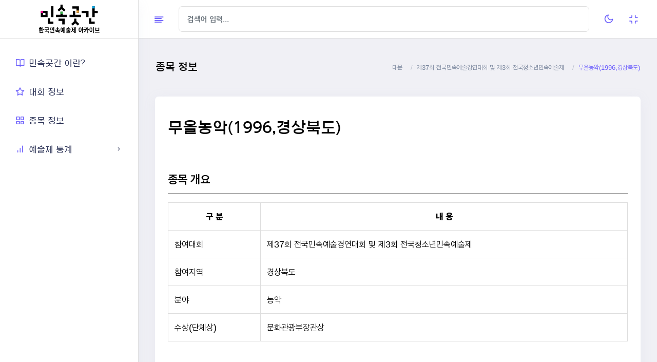

--- FILE ---
content_type: text/html; charset=UTF-8
request_url: https://msg.kfaf.or.kr/performance/performance_view.php?times=37&show_no=806
body_size: 7189
content:

<!-- head -->
<!doctype html>
<!--[if IE 9]>
<html class="ie ie9" lang="ko-KR">
<![endif]-->
<html lang="ko" dir="ltr">
<head>

<!-- META DATA -->
<meta charset="UTF-8">
<meta name='viewport' content='width=device-width, initial-scale=1.0, user-scalable=0'>
<meta http-equiv="X-UA-Compatible" content="IE=edge">
<meta name="description" content="민속곳간 - 대한민국민속예술축제 아카이브, 민속위키">
<meta name="author" content="bluedot">
<meta name="keywords" content="민속곳간, 대한민국민속예술축제, 민속예술, 민속위키, 민속축제, 민속춤, 민속극, 민속놀이, Korean folk arts festival, Korean traditional performing arts Foundation, Korean folk arts, archive">
<meta property="og:title" content="민속곳간">
<meta property="og:site_name" content="민속곳간">
<meta property="og:description" content="「민속곳간, 대한민국민속예술축제, 민속예술, 민속위키, 민속축제, 민속춤, 민속극, 민속놀이, Korean folk arts festival, Korean traditional performing arts Foundation, Korean folk arts, archive">
<meta property="og:url" content="https://www.kfaf.or.kr/">
<meta property="og:image" content="/assets/images/brand/msg.svg">
<meta property="og:type" content="website">


<!-- FAVICON -->
<link rel="shortcut icon" type="image/x-icon" href="/assets/images/brand/favicon.ico" />

<!-- TITLE -->
<title>민속곳간</title>
<meta property="og:title" content="민속곳간, 한국민속예술제 아카이브">

<!-- BOOTSTRAP CSS -->
<link id="style" href="/assets/plugins/bootstrap/css/bootstrap.min.css" rel="stylesheet" />

<!-- STYLE CSS -->
<link href="/assets/css/style.css" rel="stylesheet" />
<link href="/assets/css/dark-style.css" rel="stylesheet" />
<link href="/assets/css/transparent-style.css" rel="stylesheet">
<link href="/assets/css/skin-modes.css" rel="stylesheet" />

<!--- FONT-ICONS CSS -->
<link href="/assets/css/icons.css" rel="stylesheet" />
<script src="/assets/js/jquery.min.js"></script>
<link href="/assets/css/new_style.css" rel="stylesheet" />
<!-- COLOR SKIN CSS -->
<link id="theme" rel="stylesheet" type="text/css" media="all" href="/assets/colors/color1.css" />
<script>
$(function(){
    $('h2').addClass("txtGroup");
    $('ol h2, li h2 ').removeClass("txtGroup");
    
   
});
</script>
<script>
$(document).ready(function(){

	$('#searchDtlText').val('');	
	$('#searchDtlYearFr').val('');	
	$('#searchDtlYearTo').val('');	
	$('#searchDtlTeamTypeCd').val('');	

	$('input:checkbox[name="searchDtlChkShow"]').prop('checked', true);
	$('input:checkbox[name="searchDtlChkImage"]').prop('checked', true);
	$('input:checkbox[name="searchDtlChkMovie"]').prop('checked', true);
	$('input:checkbox[name="searchDtlChkDoc"]').prop('checked', true);

});
</script>
</head><body class="app sidebar-mini ltr light-mode">
<!-- PAGE -->
<div class="page">
    <div class="page-main">
        <!-- app-Header -->
        <div class="app-header header sticky">
    <div class="container-fluid main-container">
        <!--기본검색  및 전체화면 아이콘-->
		<form id="searchDtl" name="searchDtl" method="get" action="/search/search.php">
        <div class="d-flex">
            <a aria-label="Hide Sidebar" class="app-sidebar__toggle" data-bs-toggle="sidebar" href="javascript:void(0)"></a>
            <!-- sidebar-toggle-->
            <a class="logo-horizontal " href="/">
                <img src="/assets/images/brand/logo-3-minsok.svg" class="header-brand-img light-logo1" style="max-height:40px !important;" alt="logo">
                <img src="/assets/images/brand/logo.png" class="header-brand-img desktop-logo" style="max-height:40px !important;" alt="logo">
                <!--img src="/assets/images/brand/logo-3-minsok-dark.svg" class="header-brand-img desktop-logo" style="max-height:40px !important;" alt="logo"-->
            </a>
            <!-- LOGO -->
            <script>
            $(function(){
                $('.searchBox').click(function(){
                    $('#detailSearch').attr("style","display:block;");
                });
                $('.btn_search_close').click(function(){
                    $('#detailSearch').attr("style","display:none;");
                });
                $('.m_search_icon').click(function(){
                    $('.searchBox').attr("style","display:block;");
                    $('#detailSearch').attr("style","display:block;");
                })
                $('.btn_search_close2').click(function(){
                    $('#detailSearch').attr("style","display:none;");
                    $('.searchBox').attr("style","display:none;");
                })
                $('.btn_search').click(function(){

					if($('#searchDtlText').val() == "") {
						alert("검색어를 입력해 주세요!");
						return;
					}

					if($('#searchDtlYearFr').val() != "" && $('#searchDtlYearTo').val() != ""
						&& $('#searchDtlYearFr').val() > $('#searchDtlYearTo').val()		) {
							alert("검색 시작년도가 검색 종료년도보다 큽니다.");
							return;
					}


                    $('#searchDtl').submit();

                })
                $('.main-content, .app-sidebar').click(function(){
                    $('#detailSearch, .searchBox').attr("style","display:none;");
                });
            });
            $(window).resize(function(){ 
                if (window.innerWidth > 991) {  // 다바이스 크기가 480이상일때 

                    $('#detailSearch, .searchBox').attr("style","display:none;");
                }

			}); 
        </script>

            <div class="main-header-center ms-3 d-lg-block searchBox" style="width:800px;">
                <input type="text" class="form-control" id="searchDtlText" name="searchDtlText" placeholder="검색어 입력...">
                <!--<button class="btn px-0 pt-2"><i class="fe fe-search" aria-hidden="true"></i></button>-->
            </div>      

    
            <div class="d-flex order-lg-2 ms-auto header-right-icons">
            <!-- SEARCH -->
                <a href="#search_m" class="nav-link icon m_search_icon" data-bs-toggle="dropdown"> <i class="fe fe-search"></i>  </a>
               
                <div class="navbar navbar-collapse responsive-navbar p-0">
                    <div class="collapse navbar-collapse" id="navbarSupportedContent-4">
                        <div class="d-flex order-lg-2">

                            <div class="d-flex country">
                                <a class="nav-link icon theme-layout nav-link-bg layout-setting">
                                    <span class="dark-layout"><i class="fe fe-moon"></i></span>
                                    <span class="light-layout"><i class="fe fe-sun"></i></span>
                                </a>
                            </div>
                            <!-- Theme-Layout -->

                            <div class="dropdown d-flex">
                                <a class="nav-link icon full-screen-link nav-link-bg">
                                    <i class="fe fe-minimize fullscreen-button"></i>
                                </a>
                            </div>
                            <!-- FULL-SCREEN -->

                        </div>
                    </div>
                </div>
            </div>
        </div>
        <!--//기본검색  및 전체화면 아이콘-->
        
         <!--상세검색-->
         <div class="row p-0 m-0" id="detailSearch" style="display:none">
                <div class="search_month">
                   <!--<h4>상세검색</h4>-->
                   <select class="form-select form-select-sm select2" id="searchDtlYearFr" name="searchDtlYearFr">
                                                <option value="">기간 전체</option>
<option value="1958">제1회 (1958년)</option>
<option value="1961">제2회 (1961년)</option>
<option value="1962">제3회 (1962년)</option>
<option value="1963">제4회 (1963년)</option>
<option value="1964">제5회 (1964년)</option>
<option value="1965">제6회 (1965년)</option>
<option value="1966">제7회 (1966년)</option>
<option value="1967">제8회 (1967년)</option>
<option value="1968">제9회 (1968년)</option>
<option value="1969">제10회 (1969년)</option>
<option value="1970">제11회 (1970년)</option>
<option value="1971">제12회 (1971년)</option>
<option value="1972">제13회 (1972년)</option>
<option value="1973">제14회 (1973년)</option>
<option value="1974">제15회 (1974년)</option>
<option value="1975">제16회 (1975년)</option>
<option value="1976">제17회 (1976년)</option>
<option value="1977">제18회 (1977년)</option>
<option value="1978">제19회 (1978년)</option>
<option value="1979">제20회 (1979년)</option>
<option value="1980">제21회 (1980년)</option>
<option value="1981">제22회 (1981년)</option>
<option value="1982">제23회 (1982년)</option>
<option value="1983">제24회 (1983년)</option>
<option value="1984">제25회 (1984년)</option>
<option value="1985">제26회 (1985년)</option>
<option value="1986">제27회 (1986년)</option>
<option value="1987">제28회 (1987년)</option>
<option value="1988">제29회 (1988년)</option>
<option value="1989">제30회 (1989년)</option>
<option value="1990">제31회 (1990년)</option>
<option value="1991">제32회 (1991년)</option>
<option value="1992">제33회 (1992년)</option>
<option value="1993">제34회 (1993년)</option>
<option value="1994">제35회 (1994년)</option>
<option value="1995">제36회 (1995년)</option>
<option value="1996">제37회 (1996년)</option>
<option value="1997">제38회 (1997년)</option>
<option value="1998">제39회 (1998년)</option>
<option value="1999">제40회 (1999년)</option>
<option value="2000">제41회 (2000년)</option>
<option value="2001">제42회 (2001년)</option>
<option value="2002">제43회 (2002년)</option>
<option value="2003">제44회 (2003년)</option>
<option value="2004">제45회 (2004년)</option>
<option value="2005">제46회 (2005년)</option>
<option value="2006">제47회 (2006년)</option>
<option value="2007">제48회 (2007년)</option>
<option value="2008">제49회 (2008년)</option>
<option value="2009">제50회 (2009년)</option>
<option value="2010">제51회 (2010년)</option>
<option value="2011">제52회 (2011년)</option>
<option value="2012">제53회 (2012년)</option>
<option value="2013">제54회 (2013년)</option>
<option value="2014">제55회 (2014년)</option>
<option value="2015">제56회 (2015년)</option>
<option value="2016">제57회 (2016년)</option>
<option value="2017">제58회 (2017년)</option>
<option value="2018">제59회 (2018년)</option>
<option value="2019">제60회 (2019년)</option>
<option value="2020">제61회 (2020년)</option>
<option value="2021">제62회 (2021년)</option>
<option value="2022">제63회 (2022년)</option>
<option value="2023">제64회 (2023년)</option>
<option value="2024">제65회 (2024년)</option>
                    </select>
                     ~ 
                     <select class="form-select form-select-sm select2" id="searchDtlYearTo" name="searchDtlYearTo">
                                                <option value="">기간 전체</option>
<option value="1958">제1회 (1958년)</option>
<option value="1961">제2회 (1961년)</option>
<option value="1962">제3회 (1962년)</option>
<option value="1963">제4회 (1963년)</option>
<option value="1964">제5회 (1964년)</option>
<option value="1965">제6회 (1965년)</option>
<option value="1966">제7회 (1966년)</option>
<option value="1967">제8회 (1967년)</option>
<option value="1968">제9회 (1968년)</option>
<option value="1969">제10회 (1969년)</option>
<option value="1970">제11회 (1970년)</option>
<option value="1971">제12회 (1971년)</option>
<option value="1972">제13회 (1972년)</option>
<option value="1973">제14회 (1973년)</option>
<option value="1974">제15회 (1974년)</option>
<option value="1975">제16회 (1975년)</option>
<option value="1976">제17회 (1976년)</option>
<option value="1977">제18회 (1977년)</option>
<option value="1978">제19회 (1978년)</option>
<option value="1979">제20회 (1979년)</option>
<option value="1980">제21회 (1980년)</option>
<option value="1981">제22회 (1981년)</option>
<option value="1982">제23회 (1982년)</option>
<option value="1983">제24회 (1983년)</option>
<option value="1984">제25회 (1984년)</option>
<option value="1985">제26회 (1985년)</option>
<option value="1986">제27회 (1986년)</option>
<option value="1987">제28회 (1987년)</option>
<option value="1988">제29회 (1988년)</option>
<option value="1989">제30회 (1989년)</option>
<option value="1990">제31회 (1990년)</option>
<option value="1991">제32회 (1991년)</option>
<option value="1992">제33회 (1992년)</option>
<option value="1993">제34회 (1993년)</option>
<option value="1994">제35회 (1994년)</option>
<option value="1995">제36회 (1995년)</option>
<option value="1996">제37회 (1996년)</option>
<option value="1997">제38회 (1997년)</option>
<option value="1998">제39회 (1998년)</option>
<option value="1999">제40회 (1999년)</option>
<option value="2000">제41회 (2000년)</option>
<option value="2001">제42회 (2001년)</option>
<option value="2002">제43회 (2002년)</option>
<option value="2003">제44회 (2003년)</option>
<option value="2004">제45회 (2004년)</option>
<option value="2005">제46회 (2005년)</option>
<option value="2006">제47회 (2006년)</option>
<option value="2007">제48회 (2007년)</option>
<option value="2008">제49회 (2008년)</option>
<option value="2009">제50회 (2009년)</option>
<option value="2010">제51회 (2010년)</option>
<option value="2011">제52회 (2011년)</option>
<option value="2012">제53회 (2012년)</option>
<option value="2013">제54회 (2013년)</option>
<option value="2014">제55회 (2014년)</option>
<option value="2015">제56회 (2015년)</option>
<option value="2016">제57회 (2016년)</option>
<option value="2017">제58회 (2017년)</option>
<option value="2018">제59회 (2018년)</option>
<option value="2019">제60회 (2019년)</option>
<option value="2020">제61회 (2020년)</option>
<option value="2021">제62회 (2021년)</option>
<option value="2022">제63회 (2022년)</option>
<option value="2023">제64회 (2023년)</option>
<option value="2024">제65회 (2024년)</option>
                    </select>

                  <select class="form-select form-select-sm select2" id="searchDtlTeamTypeCd" name="searchDtlTeamTypeCd">
                                                <option value="">전체</option>
<option value="ADULT">일반부</option>
<option value="TEENAGER">청소년부</option>
                    </select>
                </div>
                <div class="search_other">
                    <label class="custom-control custom-checkbox mb-0">
                        <input type="checkbox"  class="custom-control-input" id="searchDtlChkShow" name="searchDtlChkShow" value="Y" >
                        <span class="custom-control-label">종목</span>
                    </label>
                    <label class="custom-control custom-checkbox mb-0">
                        <input type="checkbox"  class="custom-control-input" id="searchDtlChkImage" name="searchDtlChkImage" value="Y" >
                        <span class="custom-control-label">사진</span>
                    </label>
                    <label class="custom-control custom-checkbox mb-0">
                        <input type="checkbox"  class="custom-control-input" id="searchDtlChkMovie" name="searchDtlChkMovie" value="Y" >
                        <span class="custom-control-label">동영상</span>
                    </label>
<!--
                    <label class="custom-control custom-checkbox mb-0">
                        <input type="checkbox" class="custom-control-input" id="searchDtlChkAdult" name="searchDtlChkAdult" value="Y" >
                        <span class="custom-control-label">청소년/일반</span>
                    </label>
-->
                    <label class="custom-control custom-checkbox mb-0">
                        <input type="checkbox"  class="custom-control-input" id="searchDtlChkDoc" name="searchDtlChkDoc" value="Y"  >
                        <span class="custom-control-label">문서</span>
                    </label>
                </div>
                <div>
                     <button type="button" class="btn btn-primary btn-sm mb-3 btn_search">검색</button>
                     <button type="button" class="btn  btn-sm mb-3 btn_search_close">검색 닫기</button>
                    <button type="button" class="btn btn-sm mb-3 btn_search_close2">검색 닫기</button>
                </div>
            </div>
            <!--//상세검색-->
		</form>
     </div>
</div>        <!-- /app-Header -->
        <!--APP-SIDEBAR / left menu-->
        <div class="sticky">
	<div class="app-sidebar__overlay" data-bs-toggle="sidebar"></div>
	<div class="app-sidebar">
		<div class="side-header">
			<a class="header-brand1" href="/">
				<img src="/assets/images/brand/logo-white.png" class="header-brand-img desktop-logo" alt="logo">
				<img src="/assets/images/brand/logo-1.svg" class="header-brand-img toggle-logo" alt="logo">
				<img src="/assets/images/brand/logo-2.svg" class="header-brand-img light-logo" alt="logo">
				<img src="/assets/images/brand/logo-3-minsok.svg" class="header-brand-img light-logo1" alt="logo">
			</a>
		<!-- LOGO -->
		</div>
		<!--메뉴 3개: 곳간대문, 대회정보. 통계 -->
		<div class="main-sidemenu">
			<ul class="side-menu" style="margin-top:30px;">
				<li class="slide">
					<a class="side-menu__item has-link" data-bs-toggle="slide" href="/about/introduction.php">
						<i class="side-menu__icon fe fe-book-open"></i>
						<span class="side-menu__label">민속곳간 이란?</span>
					</a>
				</li>
				<li class="slide">
					<a class="side-menu__item has-link" data-bs-toggle="slide" href="/festival/timeline.php">
						<i class="side-menu__icon fe fe-star"></i>
						<span class="side-menu__label">대회 정보</span>
					</a>
				</li>
				<li class="slide">
					<a class="side-menu__item has-link" data-bs-toggle="slide" href="/performance/performance_list.php">
						<i class="side-menu__icon fe fe-grid"></i>
						<span class="side-menu__label">종목 정보</span>
					</a>
				</li>
				<li class="slide">
					<a class="side-menu__item" data-bs-toggle="slide" href="javascript:void(0)">
						<i class="side-menu__icon fe fe-bar-chart"></i>
						<span class="side-menu__label">예술제 통계</span>
						<i class="angle fe fe-chevron-right"></i>
					</a>
					<ul class="slide-menu">
						<li><a href="/festival/winners.php" class="slide-item">연도별 수상종목</a></li>
						<li><a href="/_stat/stat-01.php" class="slide-item">지역별 개최현황</a></li>
						<li><a href="/_stat/stat-02.php" class="slide-item">참가종목 톺아보기</a></li>
						<!--li><a href="/_stat/stat-03.php" class="slide-item">유네스코 인류무형문화유산</a></li-->
						<li><a href="/_stat/stat-04.php" class="slide-item">국가 무형문화재</a></li>
						<li><a href="/_stat/stat-05.php" class="slide-item">시·도 무형문화재</a></li>
						<!--li><a href="/_stat/stat-06.php" class="slide-item">이북5도 무형문화</a></li-->
					</ul>
				</li>

			</ul>
		</div>
		<!--//메뉴끝 -->

	</div>        <!--//APP-SIDEBAR / left menu-->
 
<!--app-content open-->
<div class="main-content app-content mt-0">
	<div class="side-app">

		<!--CONTAINER-->
		<div class="main-container container-fluid">
				
				<!-- PAGE-HEADER -->
				<div class="page-header">
					<h1 class="page-title">종목 정보</h1>
					<div>
<ol class="breadcrumb">
        <li class="breadcrumb-item"><a href="/">대문</a></li><li class="breadcrumb-item " aria-current="page"><a href="/festival/festival_view.php?times=37">제37회 전국민속예술경연대회 및 제3회 전국청소년민속예술제</a></li><li class="breadcrumb-item active" aria-current="page">무을농악(1996,경상북도)</li></ol>					</div>
				</div>
				<!-- PAGE-HEADER END -->


				<!--ROW-->
				<div class="row">
					<div class="col-xl-12">    
						<div class="card custom-card">
							<div class="card-body">
								<h1>무을농악(1996,경상북도)</h1>

<h2>종목 개요</h2>

<table>
<thead>
<tr>
  <th>구  분</th>
  <th>내  용</th>
</tr>
</thead>
<tbody>
<tr>
  <td>참여대회</td>
  <td>제37회 전국민속예술경연대회 및 제3회 전국청소년민속예술제</td>
</tr>
<tr>
  <td>참여지역</td>
  <td>경상북도</td>
</tr>
<tr>
  <td>분야</td>
  <td>농악</td>
</tr>
<tr>
  <td>수상(단체상)</td>
  <td>문화관광부장관상</td>
</tr>
</tbody>
</table>

<h2>종목소개</h2>

<p>경상북도 대표로 참가한 무을농악팀은 1996년 제37회 전국민속예술경연대회의 농악부문 문화체육부 장관상을 수상하였다. 무을농악은 구미시 무을면 무이리에서 시작되었다. 무이리는 약 100호에 인구 361명의 비교적 큰 마을이며 특히 벼농사를 중심으로 한 전형적인 농촌이다. 이러한 농촌마을에서 정월 대보름, 단오절 등에 번성하였으며, 일시 침체되기도 하였으나 산업화의 영향이 크게 미치지 않아 앞으로 전승의 가능성 또한 큰 곳이다. 
고로들의 증언에 의하면 무을농악은 절에서 시작되어 마을로 퍼졌다고 한다. 1960년대까지 이들의 농악활동은 대단히 왕성하여 1963년 조선일보 대구지사 주최 전국농악경연대회에서 우승하는 등 농악의 종가로서 크게 이름을 떨쳤다. 그 후 근대화 과정의 이농현상과 농업노동의 변화에 따른 농악의 쇠퇴로 명맥만 유지해오다가 최근 경북 서부지역 농악의 종가란 자부심을 회복하기 위해 재창단하여 활동하게 되었다. 
전체 연행내용을 보면 모두 12마당인데 각 마당의 가락과 대형의 개성이 뚜렷하여 연행이 매우 돋보인다.</p>

<h2>문화재 지정 현황</h2>

<p>-경상북도 무형문화재 구미 무을농악 (2017.01지정)
-유네스코 무형문화유산 농악 (2014.11등재)</p>

<h2>관련링크</h2>

<ul>
<li><span class="badge bg-green"><i class="fa fa-chain"></i></span> <a href="http://www.heritage.go.kr/heri/cul/culSelectDetail.do?pageNo=1_1_2_0&amp;ccbaCpno=2223700400000">문화재청 문화재설명 연결: '구미 무을농악'</a></li>
<li><span class="badge bg-green"><i class="fa fa-chain"></i></span> <a href="https://heritage.unesco.or.kr/%EB%86%8D%EC%95%85%E8%BE%B2%E6%A8%82/">유네스코 무형유산설명 연결: '농악'</a></li>
</ul>

<h2>자료출처</h2>

<ul>
<li>출처 : 『한국의 민속예술 50년사』</li>
<li>발행연도 : 2009.12.31</li>
<li>발행 : 제50회 한국민속예술축제 추진위원회</li>
</ul>
								
                                <!--  사진자료 -->
                                                                        <!-- 동영상자료 -->
                                                                        
                                    <!-- 문서자료 -->
                                            								
								
								
							</div>
                            
<!--nuri-->
<!--공공누리-->
<div class="card-body">
<div class="row">
<div class="col-lg-2 col-sm-6 col-md-12" style="text-align:right">
    <a href="https://www.kogl.or.kr/info/license.do" target="_blank"><img src="/img/img_opentype04-01.svg" style="width:200px;"></a>   
</div>
    
<div class="col-lg-10 col-sm-6 col-md-12">
<p style="font-size:.95rem;">민속곳간이 제공한 본 저작물은 <a href="/about/copyrights.php" target="_blank">&quot;공공누리 제4유형&quot;</a>입니다.<br/>
출처 표기 후 사용가능하나, 상업적 이용 및 내용을 변형 또는 재가공 할 수 없습니다.</p>
</div>
</div>
</div>
<!--공공누리--><!--/nuri-->
						</div>
					</div>
				</div>
				<!--ROW-->
<!--FOOTER-->
<!-- ROW-->
<div class="row">
<div class="col-md-12">
<div class="card">
<div class="card-body">
    <div class="top-footer">
        <div class="row">
            <div class="col-lg-4 col-sm-12 col-md-12">
                <a href="https://www.kotpa.org/" target="_blank"><img src="/img/logo-kotpa.svg" style="width:250px;"></a> 
                <!--p>(우)06757 서울특별시 서초구 남부순환로 2364</p-->
                <ul class="list-unstyled mb-5 mb-lg-0">
                    <li>(우)06757 서울특별시 서초구 남부순환로 2364</li>
                </ul>
            </div>            
            
            <div class="col-lg-2 col-sm-6 col-md-4" style="padding-top:23px;">
                <ul class="list-unstyled mb-5 mb-lg-0">
                    <li><a href="mailto:rakkong@kotpa.org" style="color:#111111 !important;font-weight:300;font-size:.98rem;">문의 및 의견제시</a></li>
                </ul>
            </div>
            <div class="col-lg-2 col-sm-6 col-md-4" style="padding-top:23px;">
                <ul class="list-unstyled mb-5 mb-lg-0">
                    <li><a href="/about/copyrights.php" style="color:#111111 !important;font-weight:300;font-size:.98rem;">저작권정책</a></li>
                </ul>
            </div>

            
            <div class="col-lg-4 col-sm-12 col-md-4" style="padding-top:20px;align:right;">
<div class="form-group"><form name=move  method=post>
<select name=url class="form-control form-select select2" data-bs-placeholder="Select" onchange="moveurl(this.value);">
    <option label="관련기관 바로가기">관련기관 바로가기</option>
<option value="https://www.kotpa.org/">전통공연예술진흥재단 누리집</option>
<option value="https://www.youtube.com/@user-tt4ei5wh2y">전통공연예술진흥재단 유튜브</option>
<option value="https://www.kfaf.or.kr/2022/">한국민속예술제 누리집</option>
<option value="http://archive.gugak.go.kr/portal/main">국악아카이브</option>
<option value="http://www.gugak.go.kr/ency">국악사전</option>
<option value="https://archive.arko.or.kr/">아르코예술기록원</option>
<option value="https://www.nfm.go.kr/paju/archive/search">민속아카이브</option>
<option value="https://www.heritage.go.kr/main/?v=1671425215010">국가문화유산포털</option>
<option value="https://www.nfm.go.kr/paju/archive/search">국가기록원</option>
<option value="https://www.culture.go.kr/">국가지식포털</option>
<option value="https://www.kogl.or.kr/">공공누리</option>
    </select></form>
    
<script>function moveurl(url) { location.href = url;}</script>
</div>
            </div>
        </div>
    </div>
    <footer class="main-footer px-0 pb-0" style="margin-top:5px;">
        <div class="row ">
            <div class="col-xl-8 col-lg-12 col-md-12 footer1">
            Copyright © <span id="year">2022</span> <a href="https://www.kotpa.org" target="_blank" class="text-dark">Korea Traditional Arts Foundation</a> All right reserved.
            </div>
            <div class="col-xl-4 col-lg-12 col-md-12 ms-auto text-end">
                <!--ul class="footer-social-list ">
                    <li><a href="https://www.gugak.go.kr/" target="_blank">1111</a></li>
                </ul-->
            </div>
        </div>
    </footer>
</div>
</div>
</div>
<!-- COL-END -->
</div>
<!--/ROW-->

<!--/FOOTER-->		</div>
		<!--/CONTAINER-->
	</div>
</div>
<!--/app-content open-->


</div>


<!--FOOTER-->
<!--/FOOTER-->
</div>
<!--/PAGE -->
    
<!-- BACK-TO-TOP -->
<a href="#top" id="back-to-top"><i class="fa fa-angle-up"></i></a>

<!-- JQUERY JS -->
<script src="/assets/js/jquery.min.js"></script>

<!-- BOOTSTRAP JS -->
<script src="/assets/plugins/bootstrap/js/popper.min.js"></script>
<script src="/assets/plugins/bootstrap/js/bootstrap.min.js"></script>

<!--SIDEMENU JS -->
<script src="/assets/plugins/sidemenu/sidemenu.js"></script>

<!-- TypeHead js -->
<script src="/assets/plugins/bootstrap5-typehead/autocomplete.js"></script>
<!--script src="/assets/js/typehead.js"></script-->

<!-- ACCORDION JS -->
<script src="/assets/plugins/accordion/accordion.min.js"></script>
<script src="/assets/plugins/accordion/accordion.js"></script>


<!-- SIDEBAR JS -->
<script src="/assets/plugins/sidebar/sidebar.js"></script>

<!-- Perfect SCROLLBAR JS-->
<script src="/assets/plugins/p-scroll/perfect-scrollbar.js"></script>
<script src="/assets/plugins/p-scroll/pscroll.js"></script>
<script src="/assets/plugins/p-scroll/pscroll-1.js"></script>

<!-- Color Theme js -->
<script src="/assets/js/themeColors.js"></script>

<!-- Sticky js -->
<script src="/assets/js/sticky.js"></script>

<!-- CUSTOM JS -->
<script src="/assets/js/custom.js"></script>

<!-- INTERNAL FORMEDITOR JS -->
<script src="/assets/plugins/quill/quill.min.js"></script>
<script src="/assets/js/form-editor2.js"></script>

    

<!-- OWL CAROUSEL JS-->
<script src="/assets/plugins/owl-carousel/owl.carousel.js"></script>
<script src="/assets/js/owl-carousel.js"></script>




</body>

</html>

--- FILE ---
content_type: text/css
request_url: https://msg.kfaf.or.kr/assets/css/dark-style.css
body_size: 24706
content:
/*Color variables*/
/*Gradient variables*/
/*white variables*/
/*black variables*/
/*shadow variables*/
/*Dark Theme Variables*/
/*Transparent variables*/
body.dark-mode {
    color: #efefef;
    background-color: #212121;
}

body.dark-mode *::-webkit-scrollbar-thumb,
body.dark-mode *:hover::-webkit-scrollbar-thumb {
    background: #212121;
}

.dark-mode {
    /*------ Accordion -------*/
    /* #accordion rotate icon option */
    /*----- Avatars -----*/
    /*-----Badges-----*/
    /*------ Breadcrumb ------*/
    /*------ Card -------*/
    /*------ Default Card Values -------*/
    /*Card maps*/
    /*------ Card -------*/
    /*------ Default Card Values -------*/
    /*Card maps*/
    /*------ Carousel -------*/
    /*------ Carousel -------*/
    /*------Drop Downs-------*/
    /*-----List Of Dropdwons-----*/
    /*------- Forms -------*/
    /*------ Modal -------*/
    /*------ Navigation -------*/
    /* #bs-collapse icon scale option */
    /*--------panel----------*/
    /*-----progress-----*/
    /*------ Tables -----*/
    /*---- Tags-----*/
    /*---------Thumbnails----------*/
    /*----- Custom control -----*/
    /*----- Global Loader -----*/
    /* --------Added--------- css*/
    /* line 77, C:/wamp/www/github/addSlider/src/partials/_addSlider.scss */
    /*********************IE***************************/
    /*--- Offcanvas ---*/
    /*--Toast ---*/
    /*-----Gallery-----*/
    /*-----Lists-----*/
    /*------ Media object ------*/
    /*--scrollspy ---*/
    /*-----Pricing tables-----*/
    /*------ Pricing Styles ---------*/
    /*-- rating--*/
    /***** time-line*****/
    /*---- Time line -----*/
    /*----Timeline---*/
    /* ######## LAYOUT-STYLES ######## */
    /*Logo-center header */
    /* Desktop Search Bar */
    /*==============================================================================
                                Start Mobile CSS
  ===============================================================================*/
    /* ================== Mobile Menu Change Brake Point ================== */
    /* Extra @Media Query*/
    /*------ Icons List ------*/
    /* ######## LIB-STYLES ######## */
    /*----- Date Picker ----*/
    /*-----selectize ------*/
    /* ######## SIDEMENU-STYLES ######## */
    /*-- Subslide ---*/
    /*-- Subslide2 ---*/
    /* ######## TEMP-STYLES ######## */
    /*------ Charts styles ------*/
    /*----chart-drop-shadow----*/
    /*----chart-drop-shadow----*/
    /* ###### Chat  ###### */
    /* ###### Chat  ###### */
    /*----- Range slider -------*/
    /*----- Range slider -------*/
    /*----- Range slider -------*/
    /*----- Range slider -------*/
    /*----- Range slider -------*/
    /*--- WIZARD ELEMENTS ---*/
    /****** EQUAL COLUMN WIDTH STEP INDICATOR *****/
    /***** CUSTOM STYLES *****/
    /*--- WIZARD ELEMENTS ---*/
    /* ######## UTILITIES-STYLES ######## */
    /*--- gradient-backgrounds --*/
    /*------ Background colors -------*/
    /*--bg-transparents--*/
    /*--Box-shadow--*/
    /*------- Alignments & values-------*/
    /*----- Typography ------*/
    /*--text-shadow--*/
}

.dark-mode table.dataTable>tbody>tr.child ul.dtr-details>li {
    border-bottom: 1px solid rgba(255, 255, 255, 0.1);
}

.dark-mode .dtr-bs-modal .dtr-details {
    border: 1px solid rgba(255, 255, 255, 0.1);
}

.dark-mode .dtr-bs-modal .dtr-details tr td:first-child {
    border-right: 1px solid rgba(255, 255, 255, 0.1);
}

.dark-mode caption {
    color: #505662;
}

.dark-mode hr {
    border-top-color: rgba(255, 255, 255, 0.2);
    background-color: transparent;
}

.dark-mode mark,
.dark-mode .mark {
    background-color: #fcf8e3;
}

.dark-mode .list-unstyled li {
    border-bottom-color: rgba(255, 255, 255, 0.1);
}

.dark-mode kbd {
    color: #fff;
    background-color: #343a40;
}

.dark-mode pre {
    color: #efefef;
}

@media print {

    .dark-mode pre,
    .dark-mode blockquote {
        border-color: #adb5bd;
    }

    .dark-mode .badge {
        border-color: #000;
    }

    .dark-mode .table td,
    .dark-mode .text-wrap table td,
    .dark-mode .table th,
    .dark-mode .text-wrap table th {
        background-color: #363636 !important;
    }

    .dark-mode .table-bordered th,
    .dark-mode .text-wrap table th,
    .dark-mode .table-bordered td,
    .dark-mode .text-wrap table td {
        border-color: rgba(255, 255, 255, 0.1) !important;
    }
}

.dark-mode body *::-webkit-scrollbar-thumb,
.dark-mode body *:hover::-webkit-scrollbar-thumb {
    background: #363636;
}

.dark-mode code {
    background: #363636;
    border-color: transparent;
    color: #ec82ef;
}

.dark-mode pre {
    color: #343a40;
    background-color: #363636;
    text-shadow: 0 1px #363636;
}

.dark-mode .section-nav {
    background-color: #f8f9fa;
    border-color: rgba(255, 255, 255, 0.1);
}

.dark-mode .accordionjs .acc_section {
    border-color: rgba(255, 255, 255, 0.1);
}

.dark-mode .accordionjs .acc_section .acc_head h3:before {
    color: #efefef;
}

.dark-mode .accordionjs .acc_section .acc-header {
    background: #363636;
}

.dark-mode .accordionjs .acc_section .acc_head {
    background: #363636;
}

.dark-mode .accordionjs .acc_section.acc_active>.acc_head {
    color: #efefef !important;
    border-bottom-color: rgba(255, 255, 255, 0.1);
}

.dark-mode .accordion-item {
    border-color: rgba(255, 255, 255, 0.1);
    background: #363636;
}

.dark-mode .accordion-button {
    color: #efefef;
}

.dark-mode .accordion-button:focus {
    border-color: rgba(255, 255, 255, 0.1);
}

.dark-mode .accordion-button:not(.collapsed) {
    color: var(--primary-bg-color);
    background: #22223a;
}

.dark-mode #accordion .panel-default>.panel-heading {
    border: 0px solid rgba(255, 255, 255, 0.1);
}

.dark-mode #accordion .panel-default .collapsing .panel-body {
    border-top: 0px solid transparent;
}

.dark-mode .avatar-status {
    border: 2px solid #363636;
}

.dark-mode .avatar-list-stacked .avatar {
    box-shadow: 0 0 0 2px #363636;
}

.dark-mode .btn-custom {
    background: #363636;
    color: #9595b5;
}

.dark-mode .blockquote-footer {
    color: #9595b5;
}

.dark-mode blockquote {
    color: #9595b5;
    border-color: rgba(255, 255, 255, 0.1);
}

.dark-mode .blockquote-reverse {
    border-color: rgba(255, 255, 255, 0.1);
}

.dark-mode .breadcrumb-item a {
    color: #9595b5;
}

.dark-mode .breadcrumb-item+.breadcrumb-item::before {
    color: #9595b5;
}

.dark-mode .breadcrumb1 {
    background-color: #212121;
}

.dark-mode .breadcrumb-item1 a:hover {
    color: var(--primary-bg-color);
}

.dark-mode .breadcrumb-item1+.breadcrumb-item1::before {
    color: #5b5b62;
}

.dark-mode .breadcrumb-item1.active {
    color: #9595b5;
}

.dark-mode .btn-default {
    color: #282f53;
    background: #e9e9f1;
    border-color: #e9e9f1;
}

.dark-mode .btn-default:hover {
    color: #282f53;
    background-color: #e3e3ef;
    border-color: #e3e3ef;
}

.dark-mode .btn-default:focus,
.dark-mode .btn-default.focus {
    box-shadow: 0 0 0 2px #e9e9f1;
}

.dark-mode .btn-default.disabled,
.dark-mode .btn-default:disabled {
    color: #282f53;
    background-color: #e9e9f1;
    border-color: #e9e9f1;
}

.dark-mode .btn-default:not(:disabled):not(.disabled):active,
.dark-mode .btn-default:not(:disabled):not(.disabled).active {
    color: #282f53;
    background-color: #e9e9f1;
    border-color: #e9e9f1;
}

.dark-mode .btn-light {
    color: #efefef;
    background-color: #39395c;
    border-color: rgba(255, 255, 255, 0.1);
}

.dark-mode .btn-light:hover {
    color: #efefef;
    background-color: #2f2f4b;
    border-color: rgba(255, 255, 255, 0.1);
}

.dark-mode .btn-light:focus,
.dark-mode .btn-light.focus {
    box-shadow: 0 0 0 2px rgba(248, 249, 250, 0.1);
}

.dark-mode .btn-light.disabled,
.dark-mode .btn-light:disabled {
    color: #495057;
    background-color: #f8f9fa;
    border-color: #f8f9fa;
}

.dark-mode .btn-light:not(:disabled):not(.disabled):active,
.dark-mode .btn-light:not(:disabled):not(.disabled).active {
    color: #495057;
    background-color: #363636;
    border-color: rgba(255, 255, 255, 0.1);
}

.dark-mode .btn-outline-default {
    color: #efefef;
    background: transparent;
    border-color: rgba(255, 255, 255, 0.1);
}

.dark-mode .btn-outline-default:hover {
    color: #282f53;
    background: #e9e9f1;
}

.dark-mode .btn-white {
    color: #efefef;
    background-color: #363636;
    border-color: rgba(255, 255, 255, 0.1);
}

.dark-mode .btn-white:hover {
    color: #efefef;
    background-color: #363636;
    border-color: rgba(255, 255, 255, 0.1);
}

.dark-mode .btn-white:focus,
.dark-mode .btn-white.focus {
    box-shadow: 0 0 0 2px rgba(255, 255, 255, 0.5);
}

.dark-mode .btn-white.disabled,
.dark-mode .btn-white:disabled {
    color: #495057;
    background-color: #363636;
    border-color: #fff;
}

.dark-mode .btn-white:not(:disabled):not(.disabled):active,
.dark-mode .btn-white:not(:disabled):not(.disabled).active {
    color: #495057;
    background-color: #545478;
    border-color: rgba(255, 255, 255, 0.1);
}

.dark-mode .show>.btn-white.dropdown-toggle {
    color: #495057;
    background-color: #545478;
    border-color: rgba(255, 255, 255, 0.1);
}

.dark-mode .btn-check:active+.btn-outline-primary,
.dark-mode .btn-check:checked+.btn-outline-primary {
    background-color: var(--primary-bg-color);
    border-color: var(--primary-bg-color);
}

.dark-mode .btn-outline-primary {
    border-color: var(--primary-bg-color);
}

.dark-mode .btn-outline-primary.active,
.dark-mode .btn-outline-primary.dropdown-toggle.show,
.dark-mode .btn-outline-primary:active {
    background-color: var(--primary-bg-color);
    border-color: var(--primary-bg-color);
}

.dark-mode .card {
    background-color: #363636;
    border: inherit !important;
    box-shadow: 0 3px 9px 0 rgba(28, 28, 51, 0.15);
}

.dark-mode .card-footer {
    background-color: rgba(0, 0, 0, 0.03);
    border-top-color: rgba(255, 255, 255, 0.1);
    color: #6e7687;
}

.dark-mode .card .card {
    border-color: rgba(255, 255, 255, 0.1);
}

.dark-mode .card-body+.card-body {
    border-top-color: rgba(255, 255, 255, 0.1);
}

.dark-mode .card-header {
    border-bottom-color: rgba(255, 255, 255, 0.1);
}

.dark-mode .card-title small {
    color: #9aa0ac;
}

.dark-mode .card-subtitle {
    color: #9aa0ac;
}

.dark-mode .card-body+.card-table {
    border-top-color: rgba(255, 255, 255, 0.1);
}

.dark-mode .card-body+.card-list-group {
    border-top-color: rgba(255, 255, 255, 0.1);
}

.dark-mode .card-options {
    color: #9aa0ac;
}

.dark-mode .card-options a:not(.btn) {
    color: #9595b5;
}

.dark-mode .card-options a:not(.btn):hover {
    color: #6e7687;
}

.dark-mode .card-map {
    background: #e9ecef;
}

.dark-mode .card .box h2 {
    color: #262626;
}

.dark-mode .card .box h2 span {
    color: #fff;
}

.dark-mode .card .box p {
    color: #262626;
}

.dark-mode .card-footer {
    background-color: rgba(0, 0, 0, 0.03);
    border-top-color: rgba(255, 255, 255, 0.1);
    color: #727293;
}

.dark-mode .card .card {
    border-color: rgba(255, 255, 255, 0.1);
    box-shadow: 0px 0px 10px #1c1c2a;
}

.dark-mode .card-body+.card-body {
    border-top-color: rgba(255, 255, 255, 0.1);
}

.dark-mode .card-title small {
    color: #9aa0ac;
}

.dark-mode .card-subtitle {
    color: #9aa0ac;
}

.dark-mode .card-body+.card-table {
    border-top-color: rgba(255, 255, 255, 0.1);
}

.dark-mode .card-body+.card-list-group {
    border-top-color: rgba(255, 255, 255, 0.1);
}

.dark-mode .card-options {
    color: #9aa0ac;
}

.dark-mode .card-options a:not(.btn) {
    color: #9595b5;
}

.dark-mode .card-options a:not(.btn):hover {
    color: #6e7687;
}

.dark-mode .card-map {
    background: #e9ecef;
}

.dark-mode .card .box h2 {
    color: #262626;
}

.dark-mode .card .box h2 span {
    color: #fff;
}

.dark-mode .card .box p {
    color: #262626;
}

.dark-mode .cardheader-tabs .card-header {
    border-bottom-color: rgba(255, 255, 255, 0.1);
}

.dark-mode .carousel-control-prev,
.dark-mode .carousel-control-next {
    color: #fff;
}

.dark-mode .carousel-control-prev:hover,
.dark-mode .carousel-control-prev:focus {
    color: #fff;
}

.dark-mode .carousel-control-next:hover,
.dark-mode .carousel-control-next:focus {
    color: #fff;
}

.dark-mode .carousel-indicators li,
.dark-mode .carousel-indicators1 li,
.dark-mode .carousel-indicators2 li,
.dark-mode .carousel-indicators3 li,
.dark-mode .carousel-indicators4 li,
.dark-mode .carousel-indicators5 li {
    background-color: rgba(255, 255, 255, 0.5);
}

.dark-mode .carousel-indicators .active,
.dark-mode .carousel-indicators1 .active,
.dark-mode .carousel-indicators2 .active,
.dark-mode .carousel-indicators3 .active,
.dark-mode .carousel-indicators4 .active,
.dark-mode .carousel-indicators5 .active {
    background-color: #fff;
}

.dark-mode .carousel-caption {
    color: #fff;
}

.dark-mode .carousel-item-background {
    background: rgba(0, 0, 0, 0.5);
}

.dark-mode .carousel-control-prev,
.dark-mode .carousel-control-next {
    color: #fff;
}

.dark-mode .carousel-control-prev:hover,
.dark-mode .carousel-control-prev:focus {
    color: #fff;
}

.dark-mode .carousel-control-next:hover,
.dark-mode .carousel-control-next:focus {
    color: #fff;
}

.dark-mode .carousel-indicators li,
.dark-mode .carousel-indicators1 li,
.dark-mode .carousel-indicators2 li,
.dark-mode .carousel-indicators3 li,
.dark-mode .carousel-indicators4 li,
.dark-mode .carousel-indicators5 li {
    background-color: rgba(255, 255, 255, 0.5);
}

.dark-mode .carousel-indicators .active,
.dark-mode .carousel-indicators1 .active,
.dark-mode .carousel-indicators2 .active,
.dark-mode .carousel-indicators3 .active,
.dark-mode .carousel-indicators4 .active,
.dark-mode .carousel-indicators5 .active {
    background-color: #fff;
}

.dark-mode .carousel-caption {
    color: #fff;
}

.dark-mode .carousel-item-background {
    background: rgba(0, 0, 0, 0.5);
}

.dark-mode .dropdown-menu {
    color: #9595b5;
    background-color: #363636;
    border-color: rgba(255, 255, 255, 0.1);
}

.dark-mode .dropdown-divider {
    border-top-color: rgba(255, 255, 255, 0.1);
}

.dark-mode .drop-heading {
    color: #efefef;
}

.dark-mode .dropdown-item {
    color: #9595b5;
}

.dark-mode .dropdown-item:hover,
.dark-mode .dropdown-item:focus,
.dark-mode .dropdown-item.active,
.dark-mode .dropdown-item:active {
    background-color: #303052;
}

.dark-mode .dropdown-item.disabled,
.dark-mode .dropdown-item:disabled {
    color: #fff;
}

.dark-mode .dropdown-menu.show {
    border-color: rgba(255, 255, 255, 0.1);
    box-shadow: 0 10px 40px 0 rgba(34, 34, 61, 0.8);
}

.dark-mode .dropdown-header {
    color: #9595b5;
}

.dark-mode .dropdown-item-text {
    color: #efefef;
}

.dark-mode btn.dropdown-toggle~.dropdown-menu,
.dark-mode ul.dropdown-menu li.dropdown ul.dropdown-menu {
    background-color: #f4f4f4 !important;
    background-color: white !important;
    border: 0 solid #4285f4 !important;
    box-shadow: 0px 0px 3px rgba(25, 25, 25, 0.3) !important;
}

.dark-mode .dropdown-menu {
    background-color: #363636;
    -webkit-box-shadow: 0 6px 12px rgba(0, 0, 0, 0.175);
    box-shadow: 0 6px 12px rgba(0, 0, 0, 0.175);
}

.dark-mode .dropdown-menu>li>a {
    color: #efefef;
}

.dark-mode .dropdown-menu>li>a:hover,
.dark-mode .dropdown-menu>li>a:focus {
    color: #9595b5;
    background-color: #363636;
}

.dark-mode .dropdown-menu .divider {
    background-color: rgba(255, 255, 255, 0.1);
}

.dark-mode .dropdown-menu .dropdown-plus-title {
    color: #efefef !important;
    border: 0 solid rgba(255, 255, 255, 0.1) !important;
    border-bottom: 1px solid rgba(255, 255, 255, 0.1) !important;
}

.dark-mode .dropdown-menu-header {
    border-bottom-color: rgba(255, 255, 255, 0.1);
}

.dark-mode .dropdown-menu-header label {
    color: #9595b5;
}

.dark-mode .dropdown-menu-arrow:before,
.dark-mode .dropdown-menu.header-search:before {
    background: #363636;
    border-top-color: rgba(255, 255, 255, 0.1);
    border-left-color: rgba(255, 255, 255, 0.1);
}

.dark-mode .dropdown-menu {
    box-shadow: 0 1px 2px 0 rgba(0, 0, 0, 0.05);
}

.dark-mode .dropdown-toggle .dropdown-label {
    background-color: #363636;
}

.dark-mode .form-control {
    color: #efefef;
    background-color: #282848;
    border-color: rgba(255, 255, 255, 0.1) !important;
    transition: border-color 0.15s ease-in-out, box-shadow 0.15s ease-in-out;
}

.dark-mode .form-control::-ms-expand {
    background-color: transparent;
}

.dark-mode .form-control:focus {
    color: #a9a9c1;
    background-color: #363636;
    border-color: rgba(255, 255, 255, 0.1);
}

.dark-mode .form-control::placeholder {
    color: #626281 !important;
}

.dark-mode .form-control::-webkit-input-placeholder,
.dark-mode .form-control::-moz-placeholder,
.dark-mode .form-control:-ms-input-placeholder,
.dark-mode .form-control::-ms-input-placeholder {
    color: #fff !important;
}

.dark-mode .form-control:disabled,
.dark-mode .form-control[readonly] {
    background-color: #282848;
}

.dark-mode .form-control::-webkit-file-upload-button {
    color: #efefef;
    background-color: #39395c;
}

.dark-mode .form-control:hover:not(:disabled):not([readonly])::-webkit-file-upload-button {
    background-color: #363636;
}

.dark-mode .form-control-plaintext {
    color: #9595b5;
}

.dark-mode .form-check-input:disabled~.form-check-label {
    color: #505662;
}

.dark-mode .was-validated .custom-control-input:valid:focus~.custom-control-label::before,
.dark-mode .custom-control-input.is-valid:focus~.custom-control-label::before {
    box-shadow: 0 0 0 1px #363636, 0 0 0 2px rgba(9, 173, 149, 0.25);
}

.dark-mode .was-validated .form-control:invalid,
.dark-mode .form-control.is-invalid,
.dark-mode .was-validated .form-select:invalid,
.dark-mode .form-select.is-invalid {
    border-color: #dc3545;
    background-repeat: no-repeat;
}

.dark-mode .was-validated .form-control:invalid:focus,
.dark-mode .form-control.is-invalid:focus,
.dark-mode .was-validated .form-select:invalid:focus,
.dark-mode .form-select.is-invalid:focus {
    border-color: #dc3545;
}

.dark-mode .was-validated .form-check-input:invalid~.form-check-label,
.dark-mode .form-check-input.is-invalid~.form-check-label,
.dark-mode .was-validated .custom-control-input:invalid~.custom-control-label,
.dark-mode .custom-control-input.is-invalid~.custom-control-label {
    color: #dc3545;
}

.dark-mode .was-validated .custom-control-input:invalid~.custom-control-label::before,
.dark-mode .custom-control-input.is-invalid~.custom-control-label::before {
    background-color: #ec8080;
}

.dark-mode .was-validated .custom-control-input:invalid:checked~.custom-control-label::before,
.dark-mode .custom-control-input.is-invalid:checked~.custom-control-label::before {
    background-color: #e23e3d;
}

.dark-mode .was-validated .custom-control-input:invalid:focus~.custom-control-label::before,
.dark-mode .custom-control-input.is-invalid:focus~.custom-control-label::before {
    box-shadow: 0 0 0 1px #363636, 0 0 0 2px rgba(232, 38, 70, 0.25);
}

.dark-mode .form-control.header-search {
    background: #363636;
    border-color: rgba(225, 225, 225, 0.1);
    color: #fff;
}

.dark-mode .form-control.header-search::placeholder {
    color: #fff;
}

.dark-mode .form-control.header-search:hover,
.dark-mode .form-control.header-search:focus {
    border-color: rgba(225, 225, 225, 0.1);
}

.dark-mode .form-required {
    color: #dc3545;
}

.dark-mode .form-check-input:focus {
    border-color: var(--primary-bg-color);
}

.dark-mode .form-check-input {
    background: #41415c;
    border-color: rgba(255, 255, 255, 0.1);
}

.dark-mode .input-group-text {
    color: #fff;
    background-color: var(--primary-bg-color);
    border-color: rgba(255, 255, 255, 0.1);
}

.dark-mode .input-indec .input-group-btn>.btn {
    border-color: rgba(255, 255, 255, 0.1);
}

.dark-mode .input-group-text {
    color: #fff;
    border-color: rgba(255, 255, 255, 0.1) !important;
}

.dark-mode .input-indec .input-group-btn>.btn {
    border-color: rgba(255, 255, 255, 0.1);
}

.dark-mode .modal-content {
    background-color: #363636;
    border-color: rgba(255, 255, 255, 0.1);
    box-shadow: 0 5px 20px rgba(0, 0, 0, 0.08);
}

.dark-mode .modal-backdrop {
    background-color: #000;
}

.dark-mode .modal-header {
    border-bottom-color: rgba(255, 255, 255, 0.1);
}

.dark-mode .modal-footer {
    border-top-color: rgba(255, 255, 255, 0.1);
}

.dark-mode .modal.effect-just-me .modal-content {
    background-color: #16192f;
    border-color: #4d4e50;
}

.dark-mode .modal.effect-just-me .btn-close {
    color: #fff;
}

.dark-mode .modal.effect-just-me .modal-header {
    background-color: transparent;
    border-bottom-color: rgba(255, 255, 255, 0.1);
}

.dark-mode .modal.effect-just-me .modal-header h6 {
    color: #fff;
}

.dark-mode .modal.effect-just-me .modal-body {
    color: rgba(255, 255, 255, 0.8);
}

.dark-mode .modal.effect-just-me .modal-body h6 {
    color: #fff;
}

.dark-mode .modal.effect-just-me .modal-footer {
    background-color: transparent;
    border-top-color: rgba(255, 255, 255, 0.1);
}

.dark-mode .nav-tabs {
    border-bottom-color: rgba(255, 255, 255, 0.1);
}

.dark-mode .nav-pills .nav-link.active,
.dark-mode .nav-pills .show>.nav-link {
    color: #fff;
}

.dark-mode .nav.nav-pills.nav-stacked.labels-info p {
    color: #9d9f9e;
}

.dark-mode .nav.nav-pills .nav-item .nav-link-icon {
    color: #efefef;
}

.dark-mode .nav1 {
    background: #212121;
}

.dark-mode .nav-item1:hover:not(.disabled),
.dark-mode .nav-item1.active {
    color: #fff;
}

.dark-mode .nav-item1 .nav-link {
    color: #efefef;
}

.dark-mode .nav-item1 .nav-link.active {
    color: var(--primary-bg-color);
}

.dark-mode .nav-item1 .nav-link.disabled {
    color: #62628f;
}

.dark-mode .nav-tabs {
    border-bottom-color: rgba(255, 255, 255, 0.1);
}

.dark-mode .nav-tabs .nav-item1.nav-link {
    border-color: transparent;
}

.dark-mode .nav-tabs .nav-item1 .nav-link {
    color: inherit;
    color: #9595b5;
    transition: 0.3s border-color;
}

.dark-mode .nav-tabs .nav-item1 .nav-link:hover:not(.disabled),
.dark-mode .nav-tabs .nav-item1 .nav-link.active {
    color: #fff;
}

.dark-mode .nav-tabs .nav-submenu .nav-item1 {
    color: #9aa0ac;
}

.dark-mode .nav-tabs .nav-submenu .nav-item1.active {
    color: #467fcf;
}

.dark-mode .nav-tabs .nav-submenu .nav-item1:hover {
    color: #6e7687;
    background: rgba(0, 0, 0, 0.024);
}

.dark-mode .nav-link {
    color: var(--primary-bg-color);
}

.dark-mode .nav-link.icon i {
    color: #dcdfed;
}

.dark-mode .nav-link.icon i::after {
    background: rgba(var(--primary-bg-color), 0);
}

.dark-mode .app-header .header-right-icons .nav-link.icon {
    color: #dcdfed !important;
}

.dark-mode .app-header .header-right-icons .nav-link.icon:hover {
    color: #dcdfed !important;
}

.dark-mode.header-light .app-header .header-right-icons .nav-link.icon {
    color: var(--primary-bg-color) !important;
}

.dark-mode .app-header .header-right-icons .nav-link.icon:hover {
    color: #dcdfed !important;
}

.dark-mode .nav-tabs {
    color: #000;
}

.dark-mode .nav-tabs .nav-link {
    color: inherit;
    color: #9595b5;
}

.dark-mode .nav-tabs .nav-link:hover:not(.disabled),
.dark-mode .nav-tabs .nav-link.active {
    color: #fff;
}

.dark-mode .nav-tabs .nav-link.disabled {
    color: #868e96;
    background-color: transparent;
    border-color: transparent;
}

.dark-mode .nav-tabs .nav-submenu {
    background: #363636;
    border-color: rgba(255, 255, 255, 0.1);
    border-top: none;
    box-shadow: 0 1px 2px 0 rgba(0, 0, 0, 0.05);
}

.dark-mode .nav-tabs .nav-submenu .nav-item {
    color: #9aa0ac;
}

.dark-mode .nav-tabs .nav-submenu .nav-item:hover {
    color: #6e7687;
    text-decoration: none;
    background: rgba(0, 0, 0, 0.024);
}

.dark-mode .page-link {
    background-color: #363636;
    border-color: rgba(255, 255, 255, 0.1);
    color: #9595b5;
}

.dark-mode .page-link:hover {
    background-color: #363636;
}

.dark-mode .page-item.active .page-link {
    color: #fff;
}

.dark-mode .page-item.disabled .page-link {
    color: #4f4f67;
    background-color: #252542;
    border-color: rgba(255, 255, 255, 0.1);
}

.dark-mode .page-header {
    border-color: transparent;
}

.dark-mode .panel-title-landing {
    color: #1643a3 !important;
}

.dark-mode .panel-footer-landing {
    border: solid 2px #1643a3 !important;
    border-top: none !important;
    background: #f7f7f7;
}

.dark-mode .panel-footer {
    background-color: #363636;
    border-top-color: rgba(255, 255, 255, 0.1);
    border-left-color: rgba(255, 255, 255, 0.1);
    border-right-color: rgba(255, 255, 255, 0.1);
}

.dark-mode .panel-group .panel,
.dark-mode .panel-group1 .panel {
    border-color: rgba(255, 255, 255, 0.1);
}

.dark-mode .panel-default>.panel-heading {
    background-color: #313152;
    border-color: rgba(255, 255, 255, 0.1);
}

.dark-mode .panel-default>.panel-heading+.panel-collapse>.panel-body {
    border: 0px solid rgba(255, 255, 255, 0.1);
}

.dark-mode .panel1 {
    border-color: #fff;
}

.dark-mode .panel1:last-child {
    border-bottom: none;
}

.dark-mode .panel-body1 {
    background: #363636;
}

.dark-mode .panel-group1 .panel-body {
    border: 0px solid rgba(255, 255, 255, 0.1);
}

.dark-mode .panel-title1 a {
    color: #fff !important;
}

.dark-mode .panel-title a.accordion-toggle:before,
.dark-mode .panel-title a.accordion-toggle.collapsed:before {
    color: #fff;
}

.dark-mode .expanel {
    background-color: #363636 !important;
    border-color: rgba(255, 255, 255, 0.1) !important;
    box-shadow: 0 1px 1px rgba(0, 0, 0, 0.01) !important;
}

.dark-mode .expanel-default>.expanel-heading {
    background-color: #3b3b5a !important;
    border-color: #363636 !important;
}

.dark-mode .expanel-heading {
    border-bottom-color: rgba(255, 255, 255, 0.1);
}

.dark-mode .expanel-footer {
    background-color: #3b3b5a !important;
    border-top-color: rgba(255, 255, 255, 0.1) !important;
}

.dark-mode .popover {
    background-color: #363636;
    border-color: #dee3eb;
    filter: drop-shadow(0 1px 3px rgba(0, 0, 0, 0.1));
}

.dark-mode .bs-popover-top .popover-arrow::before,
.dark-mode .bs-popover-auto[data-popper-placement^=top] .popover-arrow::before {
    border-top-color: rgba(0, 0, 0, 0.25);
}

.dark-mode .bs-popover-top .popover-arrow::after,
.dark-mode .bs-popover-auto[data-popper-placement^=top] .popover-arrow::after {
    border-top-color: #363636;
}

.dark-mode .bs-popover-end .popover-arrow::before,
.dark-mode .bs-popover-auto[data-popper-placement^=right] .popover-arrow::before {
    border-right-color: #dee3eb;
}

.dark-mode .bs-popover-end .popover-arrow::after,
.dark-mode .bs-popover-auto[data-popper-placement^=right] .popover-arrow::after {
    border-right-color: #363636;
}

.dark-mode .bs-popover-bottom .popover-arrow::before,
.dark-mode .bs-popover-auto[data-popper-placement^=bottom] .popover-arrow::before {
    border-bottom-color: #dee3eb;
}

.dark-mode .bs-popover-bottom .popover-arrow::after,
.dark-mode .bs-popover-auto[data-popper-placement^=bottom] .popover-arrow::after {
    border-bottom-color: #363636;
}

.dark-mode .bs-popover-bottom .popover-header::before,
.dark-mode .bs-popover-auto[data-popper-placement^=bottom] .popover-header::before {
    border-bottom-color: #363636;
}

.dark-mode .bs-popover-start .popover-arrow::before,
.dark-mode .bs-popover-auto[data-popper-placement^=left] .popover-arrow::before {
    border-left-color: #dee3eb;
}

.dark-mode .bs-popover-start .popover-arrow::after,
.dark-mode .bs-popover-auto[data-popper-placement^=left] .popover-arrow::after {
    border-left-color: #363636;
}

.dark-mode .popover-header {
    color: inherit;
    background-color: #363636;
    border-bottom-color: #ebebeb;
}

.dark-mode .popover-body {
    color: #6e7687;
}

.dark-mode .progress {
    background-color: #212121;
}

.dark-mode .progress-bar {
    color: #fff;
}

.dark-mode .table {
    color: #efefef;
}

.dark-mode .table thead th {
    border-bottom-color: rgba(255, 255, 255, 0.1);
}

.dark-mode .text-wrap table thead th {
    border-bottom-color: rgba(255, 255, 255, 0.1);
}

.dark-mode .table tbody+tbody,
.dark-mode .text-wrap table tbody+tbody {
    border-top: 2px solid rgba(255, 255, 255, 0.1);
}

.dark-mode .table .table,
.dark-mode .text-wrap table .table,
.dark-mode .table .text-wrap table {
    background-color: #1f1f3c;
}

.dark-mode .text-wrap .table table,
.dark-mode .text-wrap table table {
    background-color: #363636;
}

.dark-mode .table-bordered,
.dark-mode .text-wrap table,
.dark-mode .table-bordered th,
.dark-mode .text-wrap table th,
.dark-mode .table-bordered td,
.dark-mode .text-wrap table td {
    border-color: rgba(255, 255, 255, 0.1);
}

.dark-mode .table-striped tbody tr:nth-of-type(odd) {
    background-color: rgba(0, 0, 0, 0.02);
}

.dark-mode .table-hover tbody tr:hover,
.dark-mode .table-hover tbody th {
    background-color: #212121;
    color: #efefef;
}

.dark-mode .table-dark {
    background-color: #efefef;
}

.dark-mode .table-dark>th,
.dark-mode .table-dark>td {
    background-color: #212121;
}

.dark-mode .table-hover .table-dark:hover {
    background-color: #b9bbbe;
}

.dark-mode .table-hover .table-dark:hover>td,
.dark-mode .table-hover .table-dark:hover>th {
    background-color: #b9bbbe;
}

.dark-mode .table> :not(:first-child) {
    border-top-color: rgba(255, 255, 255, 0.1);
}

.dark-mode .table-active {
    background-color: rgba(0, 0, 0, 0.04);
}

.dark-mode .table-active>th,
.dark-mode .table-active>td {
    background-color: rgba(0, 0, 0, 0.04);
}

.dark-mode .table-hover .table-active:hover {
    background-color: rgba(0, 0, 0, 0.04);
}

.dark-mode .table-hover .table-active:hover>td,
.dark-mode .table-hover .table-active:hover>th {
    background-color: rgba(0, 0, 0, 0.04);
}

.dark-mode .table .thead-dark th,
.dark-mode .text-wrap table .thead-dark th {
    color: #efefef;
    background-color: #efefef;
    border-color: #32383e;
}

.dark-mode .table .thead-light th,
.dark-mode .text-wrap table .thead-light th {
    color: #495057;
    background-color: #363636;
    border-color: rgba(255, 255, 255, 0.1);
}

.dark-mode .table-dark {
    color: #363636;
    background-color: #212121;
}

.dark-mode .table-dark th,
.dark-mode .table-dark td,
.dark-mode .table-dark thead th {
    border-bottom-color: rgba(255, 255, 255, 0.05) !important;
}

.dark-mode .table-dark.table-striped tbody tr:nth-of-type(odd) {
    background-color: #363636;
}

.dark-mode .table-dark.table-striped tbody tr:nth-of-type(even) {
    background-color: #272b2f;
}

.dark-mode .table-dark.table-hover tbody tr:hover {
    background-color: #efefef;
}

.dark-mode .table-inbox {
    border-color: rgba(255, 255, 255, 0.1);
}

.dark-mode .table-inbox tr {
    border-bottom-color: rgba(238, 238, 238, 0.7);
}

.dark-mode .table-inbox tr:last-child {
    border-bottom-color: rgba(255, 255, 255, 0.1);
}

.dark-mode .table-inbox tr td .fa-star.inbox-started,
.dark-mode .table-inbox tr td .fa-star:hover {
    color: #f78a09;
}

.dark-mode .table-inbox tr.unread td {
    background: #363636;
}

.dark-mode .table th,
.dark-mode .text-wrap table th {
    color: #efefef;
}

.dark-mode .table-vcenter td,
.dark-mode .table-vcenter th {
    border-top-color: rgba(255, 255, 255, 0.1);
}

.dark-mode .table-secondary tbody+tbody,
.dark-mode .table-secondary td,
.dark-mode .table-secondary th,
.dark-mode .table-secondary thead th {
    border-color: rgba(255, 255, 255, 0.2);
}

.dark-mode .table-primary tbody+tbody,
.dark-mode .table-primary td,
.dark-mode .table-primary th,
.dark-mode .table-primary thead th {
    border-color: rgba(255, 255, 255, 0.2);
}

.dark-mode .table-striped tbody tr:nth-of-type(odd) {
    background: #212121;
    color: #efefef;
}

.dark-mode .table-striped tbody tr:nth-of-type(even) {
    background-color: #363636;
}

.dark-mode .table-calendar-link {
    background: #f8f9fa;
    color: #495057;
}

.dark-mode .table-calendar-link:before {
    background: #467fcf;
}

.dark-mode .table-calendar-link:hover {
    color: #fff;
    background: #467fcf;
}

.dark-mode .table-calendar-link:hover:before {
    background: #363636;
}

.dark-mode .table-header:hover,
.dark-mode .table-header-asc,
.dark-mode .table-header-desc {
    color: #495057 !important;
}

.dark-mode .table-hover>tbody>tr:hover>* {
    color: #efefef;
}

.dark-mode .table> :not(:last-child)> :last-child>* {
    border-bottom-color: rgba(255, 255, 255, 0.1);
}

.dark-mode .table tbody td {
    border-color: rgba(255, 255, 255, 0.1);
}

.dark-mode .table-striped>tbody>tr:nth-of-type(odd)>* {
    color: #efefef;
}

.dark-mode .tag {
    color: #efefef;
    background-color: #212121;
}

.dark-mode a.tag:hover {
    background-color: rgba(110, 118, 135, 0.2);
    color: inherit;
}

.dark-mode .tag-addon {
    color: inherit;
}

.dark-mode a.tag-addon:hover {
    background: inherit;
    color: inherit;
}

.dark-mode .tag-blue {
    background-color: #467fcf !important;
    color: #fff;
}

.dark-mode .tag-indigo {
    background-color: #6574cd !important;
    color: #fff;
}

.dark-mode .tag-purple {
    background-color: #867efc !important;
    color: #fff;
}

.dark-mode .tag-pink {
    background-color: #ec82ef !important;
    color: #fff;
}

.dark-mode .tag-red {
    background-color: #c21a1a !important;
    color: #fff;
}

.dark-mode .tag-orange {
    background-color: #fc7303 !important;
    color: #fff;
}

.dark-mode .tag-yellow {
    background-color: #ecb403 !important;
    color: #fff;
}

.dark-mode .tag-green {
    background-color: #4ecc48 !important;
    color: #fff;
}

.dark-mode .tag-teal {
    background-color: #2bcbba !important;
    color: #fff;
}

.dark-mode .tag-cyan {
    background-color: #17a2b8 !important;
    color: #fff;
}

.dark-mode .tag-white {
    background-color: #363636;
    color: #fff;
}

.dark-mode .tag-gray {
    background-color: #868e96 !important;
    color: #fff;
}

.dark-mode .tag-gray-dark {
    background-color: #414160;
    color: #fff;
}

.dark-mode .tag-azure {
    background-color: #45aaf2 !important;
    color: #fff;
}

.dark-mode .tag-lime {
    background-color: #7bd235 !important;
    color: #fff;
}

.dark-mode .tag-primary {
    background-color: #467fcf;
    color: #fff;
    background-color: var(--primary-bg-color) !important;
    color: #fff;
}

.dark-mode .tag-secondary {
    background-color: #868e96;
    color: #fff;
}

.dark-mode .tag-success {
    background-color: #4ecc48 !important;
    color: #fff;
}

.dark-mode .tag-info {
    background-color: #45aaf2;
    color: #fff;
}

.dark-mode .tag-warning {
    background-color: #ecb403 !important;
    color: #fff;
}

.dark-mode .tag-danger {
    background-color: #c21a1a !important;
    color: #fff;
}

.dark-mode .tag-light {
    background-color: #f8f9fa;
    color: #fff;
}

.dark-mode .tag-dark {
    background-color: #25253e;
    color: #efefef;
}

.dark-mode .tag-round::before {
    background-color: #363636;
}

.dark-mode .tag-outline-info {
    background-color: #c7e0fd;
    color: #1170e4;
    border-color: #1170e4;
}

.dark-mode .tag-outline-info::before {
    border-color: #1170e4;
}

.dark-mode .tag-outline {
    border-color: rgba(255, 255, 255, 0.1);
}

.dark-mode .tag-border {
    border-color: rgba(255, 255, 255, 0.1);
    background-color: #363636;
}

.dark-mode .thumbnail {
    background-color: #363636;
    border-color: rgba(255, 255, 255, 0.1);
}

.dark-mode .bs-popover-top .popover-arrow::after,
.dark-mode .bs-popover-auto[data-popper-placement^=top] .popover-arrow::after {
    border-top-color: #363636;
}

.dark-mode .bs-popover-end .popover-arrow::after,
.dark-mode .bs-popover-auto[data-popper-placement^=right] .popover-arrow::after {
    border-right-color: #363636;
}

.dark-mode .bs-popover-bottom .popover-arrow::after,
.dark-mode .bs-popover-auto[data-popper-placement^=bottom] .popover-arrow::after {
    border-bottom-color: #363636;
}

.dark-mode .bs-popover-start .popover-arrow::after,
.dark-mode .bs-popover-auto[data-popper-placement^=left] .popover-arrow::after {
    border-left-color: #363636;
}

.dark-mode .tooltip-static-demo {
    background-color: #363636;
}

.dark-mode .popover-static-demo {
    background-color: #212121;
    border-color: rgba(255, 255, 255, 0.1);
}

.dark-mode .tooltip-primary .tooltip-inner {
    background-color: var(--primary-bg-color) !important;
    color: #fff;
}

.dark-mode .tooltip-primary.bs-tooltip-top .tooltip-arrow::before,
.dark-mode .tooltip-primary.bs-tooltip-auto[data-popper-placement^=top] .tooltip-arrow::before {
    border-top-color: var(--primary-bg-color);
}

.dark-mode .tooltip-primary.bs-tooltip-bottom .tooltip-arrow::before,
.dark-mode .tooltip-primary.bs-tooltip-auto[data-popper-placement^=bottom] .tooltip-arrow::before {
    border-bottom-color: var(--primary-bg-color);
}

.dark-mode .tooltip-primary.bs-tooltip-start .tooltip-arrow::before,
.dark-mode .tooltip-primary.bs-tooltip-auto[data-popper-placement^=left] .tooltip-arrow::before {
    border-left-color: var(--primary-bg-color);
}

.dark-mode .tooltip-primary.bs-tooltip-end .tooltip-arrow::before,
.dark-mode .tooltip-primary.bs-tooltip-auto[data-popper-placement^=right] .tooltip-arrow::before {
    border-right-color: var(--primary-bg-color);
}

.dark-mode .popover {
    background-color: #363636;
    border: 0px solid #363636;
}

.dark-mode .bs-popover-top>.popover-arrow::before,
.dark-mode .bs-popover-auto[data-popper-placement^=top]>.popover-arrow::before {
    border-top-color: #363636;
}

.dark-mode .bs-popover-top>.popover-arrow::after,
.dark-mode .bs-popover-auto[data-popper-placement^=top]>.popover-arrow::after {
    border-top-color: #363636;
}

.dark-mode .bs-popover-end>.popover-arrow::before,
.dark-mode .bs-popover-auto[data-popper-placement^=right]>.popover-arrow::before {
    border-right-color: #363636;
}

.dark-mode .bs-popover-end>.popover-arrow::after,
.dark-mode .bs-popover-auto[data-popper-placement^=right]>.popover-arrow::after {
    border-right-color: #363636;
}

.dark-mode .bs-popover-bottom>.popover-arrow::before,
.dark-mode .bs-popover-auto[data-popper-placement^=bottom]>.popover-arrow::before {
    border-bottom-color: #363636;
}

.dark-mode .bs-popover-bottom>.popover-arrow::after,
.dark-mode .bs-popover-auto[data-popper-placement^=bottom]>.popover-arrow::after {
    border-bottom-color: #363636;
}

.dark-mode .bs-popover-bottom .popover-header::before,
.dark-mode .bs-popover-auto[data-popper-placement^=bottom] .popover-header::before {
    border-bottom-color: rgba(255, 255, 255, 0.1);
}

.dark-mode .bs-popover-start>.popover-arrow::before,
.dark-mode .bs-popover-auto[data-popper-placement^=left]>.popover-arrow::before {
    border-width: 0.5rem 0 0.5rem 0.5rem;
    border-left-color: #363636;
}

.dark-mode .bs-popover-start>.popover-arrow::after,
.dark-mode .bs-popover-auto[data-popper-placement^=left]>.popover-arrow::after {
    border-width: 0.5rem 0 0.5rem 0.5rem;
    border-left-color: #363636;
}

.dark-mode .popover-header {
    color: #efefef;
    background-color: #363636;
    border-color: rgba(255, 255, 255, 0.1);
}

.dark-mode .popover-body {
    color: #aeaecf;
}

.dark-mode .popover-head-primary .popover-header {
    color: #fff;
    background-color: var(--primary-bg-color) !important;
}

.dark-mode .popover-head-primary.bs-popover-bottom .popover-arrow::after,
.dark-mode .popover-head-primary.bs-popover-auto[data-popper-placement^=bottom] .popover-arrow::after {
    border-bottom-color: var(--primary-bg-color) !important;
}

.dark-mode .popover-head-secondary .popover-header {
    color: #fff;
    background-color: #05c3fb !important;
}

.dark-mode .popover-head-secondary.bs-popover-bottom .popover-arrow::after,
.dark-mode .popover-head-secondary.bs-popover-auto[data-popper-placement^=bottom] .popover-arrow::after {
    border-bottom-color: #05c3fb !important;
}

.dark-mode .popover-head-primary .popover-body,
.dark-mode .popover-head-secondary .popover-body {
    border-color: rgba(20, 17, 45, 0.2);
}

.dark-mode .popover-primary {
    background-color: var(--primary-bg-color) !important;
}

.dark-mode .popover-primary .popover-header {
    background-color: var(--primary-bg-color) !important;
    border-bottom-width: 0 !important;
    color: #fff;
}

.dark-mode .popover-primary.bs-popover-top .popover-arrow::after,
.dark-mode .popover-primary.bs-popover-auto[data-popper-placement^=top] .popover-arrow::after {
    border-top-color: var(--primary-bg-color) !important;
}

.dark-mode .popover-primary.bs-popover-bottom .popover-arrow::after,
.dark-mode .popover-primary.bs-popover-auto[data-popper-placement^=bottom] .popover-arrow::after {
    border-bottom-color: var(--primary-bg-color) !important;
}

.dark-mode .popover-primary.bs-popover-start .popover-arrow::after,
.dark-mode .popover-primary.bs-popover-auto[data-popper-placement^=left] .popover-arrow::after {
    border-left-color: var(--primary-bg-color) !important;
}

.dark-mode .popover-primary.bs-popover-end .popover-arrow::after,
.dark-mode .popover-primary.bs-popover-auto[data-popper-placement^=right] .popover-arrow::after {
    border-right-color: var(--primary-bg-color) !important;
}

.dark-mode .custom-control-input:checked~.custom-control-label::before {
    color: #fff;
}

.dark-mode .custom-control-input:active~.custom-control-label::before {
    color: #fff;
    background-color: rgba(218, 201, 232, 0.5);
}

.dark-mode .custom-control-input:disabled~.custom-control-label {
    color: #868e96;
}

.dark-mode .custom-control-input:disabled~.custom-control-label::before {
    background-color: rgba(255, 255, 255, 0.1);
}

.dark-mode .custom-control-label::before {
    background-color: rgba(255, 255, 255, 0.1);
}

.dark-mode .custom-checkbox .custom-control-input:disabled:indeterminate~.custom-control-label::before {
    background-color: rgba(212, 182, 228, 0.5);
}

.dark-mode .form-select {
    color: #9595b5;
    border-color: rgba(255, 255, 255, 0.1);
    background: #363636;
}

.dark-mode .form-select:focus {
    border-color: rgba(255, 255, 255, 0.1);
    box-shadow: none;
}

.dark-mode .form-select:focus::-ms-value {
    color: #9595b5;
    background-color: #363636;
}

.dark-mode .form-select:disabled {
    color: #9fa7af;
    background-color: #363636;
}

.dark-mode .form-file-label {
    color: #9595b5;
    background-color: #363636;
    border-color: rgba(255, 255, 255, 0.1);
}

.dark-mode .form-file-label::after {
    color: #fff;
    border-left-color: rgba(255, 255, 255, 0.1);
}

.dark-mode .form-range::-webkit-slider-thumb {
    background: #363636;
    box-shadow: none;
}

.dark-mode .form-range::-webkit-slider-thumb:focus {
    box-shadow: 0 0 0 1px #363636, 0 0 0 2px rgba(98, 58, 162, 0.25);
}

.dark-mode .form-range::-webkit-slider-thumb:active {
    background-color: #d4e1f4;
}

.dark-mode .form-range::-webkit-slider-runnable-track {
    background-color: rgba(255, 255, 255, 0.1);
    background: #467fcf;
}

.dark-mode .form-range::-moz-range-thumb {
    background: #363636;
}

.dark-mode .form-range::-moz-range-thumb:focus {
    box-shadow: 0 0 0 1px #363636, 0 0 0 2px rgba(98, 58, 162, 0.25);
}

.dark-mode .form-range::-moz-range-thumb:active {
    background-color: #d4e1f4;
}

.dark-mode .form-range::-moz-range-track {
    background-color: rgba(255, 255, 255, 0.1);
    background: rgba(0, 50, 126, 0.12);
}

.dark-mode .form-range::-ms-thumb {
    background: #363636;
    border-color: rgba(0, 30, 75, 0.12);
}

.dark-mode .form-range::-ms-thumb:focus {
    box-shadow: 0 0 0 1px #363636, 0 0 0 2px rgba(98, 58, 162, 0.25);
}

.dark-mode .form-range::-ms-thumb:active {
    background-color: #d4e1f4;
}

.dark-mode .form-range::-ms-fill-lower {
    background-color: rgba(255, 255, 255, 0.1);
    background: #467fcf;
}

.dark-mode .custom-control-label:before {
    border-color: rgba(255, 255, 255, 0.1);
    background-color: rgba(255, 255, 255, 0.02);
}

.dark-mode .form-range:focus::-webkit-slider-thumb,
.dark-mode .form-range:focus::-moz-range-thumb,
.dark-mode .form-range:focus::-ms-thumb {
    border-color: #467fcf;
    background-color: #467fcf;
}

.dark-mode .form-range::-moz-range-progress {
    background: #467fcf;
}

.dark-mode .form-range::-ms-fill-upper {
    background: rgba(0, 50, 126, 0.12);
    background-color: rgba(255, 255, 255, 0.1);
}

.dark-mode .custom-switch-description {
    color: #9595b5;
}

.dark-mode .custom-switch-input:checked~.custom-switch-description {
    color: #9595b5;
}

.dark-mode .custom-switch-indicator {
    background: #363636;
    border-color: rgba(255, 255, 255, 0.1);
}

.dark-mode .custom-switch-indicator:before {
    background: #fff;
    box-shadow: 0 1px 2px 0 rgba(0, 0, 0, 0.4);
}

.dark-mode .custom-switch-input:focus~.custom-switch-indicator {
    border-color: #60529f;
}

.dark-mode .custom-radio-md .custom-control-label::before,
.dark-mode .custom-radio-lg .custom-control-label::before {
    background-color: rgba(255, 255, 255, 0.1);
}

.dark-mode .custom-checkbox-md .custom-control-label::before,
.dark-mode .custom-checkbox-lg .custom-control-label::before {
    background-color: rgba(255, 255, 255, 0.1);
}

.dark-mode .custom-checkbox-md .custom-control-input:disabled:indeterminate~.custom-control-label::before,
.dark-mode .custom-checkbox-lg .custom-control-input:disabled:indeterminate~.custom-control-label::before {
    background-color: rgba(212, 182, 228, 0.5);
}

.dark-mode .custom-switch-input:disabled~.custom-switch-indicator {
    background: #e9ecef;
}

.dark-mode .custom-switch-input:checked~.custom-switch-indicator {
    background: var(--primary-bg-color);
}

.dark-mode .custom-switch-indicator-md,
.dark-mode .custom-switch-indicator-lg {
    background: #363636;
    border-color: rgba(255, 255, 255, 0.1);
}

.dark-mode .custom-switch-indicator-md::before,
.dark-mode .custom-switch-indicator-lg::before {
    background: #fff;
    box-shadow: 0 1px 2px 0 rgba(0, 0, 0, 0.4);
}

.dark-mode .collapse:not(.show) {
    background: #363636;
}

.dark-mode .notifyimg {
    color: #fff;
}

.dark-mode .aside {
    background: #363636;
    border-left-color: rgba(255, 255, 255, 0.1);
    box-shadow: 0 0 5px 2px rgba(0, 0, 0, 0.05);
}

.dark-mode a.icon:hover {
    color: #dcdfed !important;
}

@media (max-width: 992px) {
    .dark-mode .about-con {
        border-bottom-color: rgba(255, 255, 255, 0.1);
    }
}

@media (max-width: 480px) {

    .dark-mode .tabs-menu ul li a,
    .dark-mode .tabs-menu1 ul li {
        border-color: rgba(255, 255, 255, 0.1);
    }
}

@media (max-width: 320px) {
    .dark-mode .construction .btn.btn-icon {
        color: #fff;
    }
}

@media (max-width: 360px) {
    .dark-mode .breadcrumb {
        color: #fff;
    }
}

@media (max-width: 768px) {
    .dark-mode .richText .richText-toolbar ul li a {
        border: rgba(0, 40, 100, 0.12) solid 1px;
    }

    .dark-mode .richText .richText-toolbar ul li {
        border-bottom: rgba(255, 255, 255, 0.1) solid 1px;
    }

    .dark-mode .richText .richText-toolbar {
        border-bottom: 0 !important;
    }
}

.dark-mode .stamp {
    color: #fff;
    background: #868e96;
}

.dark-mode .example {
    border-color: rgba(255, 255, 255, 0.1);
}

.dark-mode .example-bg {
    background: #363636;
}

.dark-mode .colorinput-color {
    border: 3px solid rgba(255, 255, 255, 0.1);
    color: #fff;
    box-shadow: 0 1px 2px 0 rgba(0, 0, 0, 0.05);
}

.dark-mode .colorinput-input:focus~.colorinput-color {
    border-color: rgba(255, 255, 255, 0.1);
    box-shadow: 0 0 0 2px rgba(98, 58, 162, 0.25);
}

.dark-mode #back-to-top {
    color: #fff;
}

.dark-mode #back-to-top:hover {
    background: #fff !important;
}

.dark-mode .features span {
    color: #43414e;
}

.dark-mode .feature .border {
    color: #fff;
}

.dark-mode .actions:not(.a-alt)>li>a>i {
    color: #939393;
}

.dark-mode #sidebar li a.active {
    background: #363636;
}

.dark-mode #sidebar li a.active a[data-toggle=collapse] {
    background: #363636;
}

.dark-mode .line-divide {
    border-color: rgba(218, 216, 219, 0.2);
}

.dark-mode .activity {
    border-left-color: rgba(0, 0, 0, 0.125);
}

.dark-mode .username {
    color: #fff;
}

.dark-mode .username+p {
    color: #f2f2f2;
}

.dark-mode #user-profile .profile-details ul>li>span {
    color: #643ba2;
}

@media (max-width: 1024px) {

    .dark-mode body.search-show:before,
    .dark-mode body.sidebar-show:before {
        background-color: rgba(0, 0, 0, 0.4);
    }
}

@media (max-width: 575.98px) {
    .dark-mode .header .form-inline .search-element .form-control {
        background: #363636;
    }

    .dark-mode .form-control.header-search {
        color: #000;
    }

    .dark-mode .header .form-inline .btn {
        color: #46494a !important;
    }

    .dark-mode .header .form-inline .form-control::-webkit-input-placeholder {
        color: #fff !important;
    }

    .dark-mode .header .navsearch i {
        color: #fff;
    }
}

.dark-mode .settings {
    color: #fff;
}

.dark-mode .member {
    background: #363636;
    border-color: rgba(255, 255, 255, 0.1);
}

@media screen and (max-width: 998px) and (min-width: 768px) {

    .dark-mode .note-popover .popover-content,
    .dark-mode .card-header.note-toolbar {
        background: #363636;
    }
}

.dark-mode .material-switch>label::before {
    background: #9595b5;
    box-shadow: inset 0px 0px 10px rgba(42, 38, 53, 0.5);
}

.dark-mode .material-switch>label::after {
    background: #3d3d5a;
    box-shadow: 0px 0px 5px rgba(42, 38, 53, 0.9);
}

.dark-mode .material-switch>input[type=checkbox]:checked+label::before,
.dark-mode .material-switch>input[type=checkbox]:checked+label::after {
    background: inherit;
}

.dark-mode .sw-theme-default>ul.step-anchor>li>a::after {
    background: none !important;
}

.dark-mode .border-transparet {
    border-color: rgba(255, 255, 255, 0.1);
}

.dark-mode .breadcrumb .breadcrumb-item.active,
.dark-mode .breadcrumb-item1 a {
    color: var(--primary-bg-color);
}

.dark-mode .input-group.input-indec .form-control {
    border-color: rgba(255, 255, 255, 0.1);
}

@media (min-width: 992px) {
    .dark-mode .main-header-center .form-control {
        background: #636363;
        border-color: rgba(255, 255, 255, 0.1);
    }

    .dark-mode.header-light .main-header-center .form-control {
        background: #fff;
        border: 1px solid #e9edf4;
    }
}

@media (min-width: 992px) {
    .dark-mode .main-header-center .btn {
        background-color: transparent;
        color: #b4bdce;
    }
}

.dark-mode .pulse-danger {
    background: #ee335e;
}

.dark-mode .pulse-danger:before {
    background: rgba(238, 51, 94, 0.8);
    box-shadow: 0 0 0 rgba(238, 51, 94, 0.9);
}

.dark-mode .pulse {
    background: #22c03c;
}

.dark-mode .pulse:before {
    background: rgba(34, 192, 60, 0.6);
    box-shadow: 0 0 0 rgba(34, 192, 60, 0.9);
}

.dark-mode .progress.info1 {
    background: #fed5db;
}

.dark-mode .progress.secondary {
    background: #f9d1bd;
}

.dark-mode .avatar {
    color: #fff;
}

.dark-mode .badge-success-light {
    background-color: rgba(19, 191, 27, 0.15) !important;
    color: #13bf1b;
}

.dark-mode .badge-orange-light {
    color: #e17626;
    background-color: rgba(225, 118, 38, 0.15);
}

.dark-mode .badge-danger-light {
    color: #f33819;
    background-color: rgba(243, 56, 25, 0.15);
}

.dark-mode .badge.bg-white {
    background-color: #fff !important;
}

.dark-mode .browser-stats img {
    background: #212121;
}

.dark-mode .box-shadow-primary {
    box-shadow: 0 5px 10px #42444a;
}

.dark-mode .box-shadow-secondary {
    box-shadow: 0 5px 10px #4e4642;
}

.dark-mode .box-shadow-success {
    box-shadow: 0 5px 10px #45504e;
}

.dark-mode .box-shadow-danger {
    box-shadow: 0 5px 10px #524a4b;
}

.dark-mode .box-shadow-pink {
    box-shadow: 0 5px 10px #544c4f;
}

.dark-mode .sidebar .tab-menu-heading {
    background: var(--primary-bg-color);
    color: #fff;
}

.dark-mode .sidebar-right .dropdown-item h6 {
    color: #282f53;
}

.dark-mode .nav.panel-tabs a.active {
    color: var(--primary-bg-color);
}

.dark-mode .nav.panel-tabs.panel-secondary a {
    color: #05c3fb;
}

.dark-mode .nav.panel-tabs.panel-secondary a.active {
    background-color: #05c3fb !important;
    color: #fff;
}

.dark-mode .nav.panel-tabs.panel-danger a {
    color: #e82646;
}

.dark-mode .nav.panel-tabs.panel-danger a.active {
    background-color: #e82646 !important;
    color: #fff;
}

.dark-mode .nav.panel-tabs.panel-success a {
    color: #09ad95;
}

.dark-mode .nav.panel-tabs.panel-success a.active {
    background-color: #09ad95 !important;
    color: #fff;
}

.dark-mode .nav.panel-tabs.panel-info a {
    color: #1170e4;
}

.dark-mode .nav.panel-tabs.panel-info a.active {
    background-color: #1170e4 !important;
    color: #fff;
}

.dark-mode .task-list {
    color: #efefef;
}

.dark-mode .task-list:before {
    border-left-color: rgba(255, 255, 255, 0.1);
}

.dark-mode .mail-inbox .icons {
    color: #efefef !important;
}

.dark-mode .table-inbox tr td i {
    color: #4e4c6a;
}

.dark-mode .table-inbox tr td i:hover {
    color: #f7284a;
}

.dark-mode .table-inbox tr td .fa-star:hover {
    color: #fbc518;
}

.dark-mode .mail-option .btn-group a.btn,
.dark-mode .mail-option .chk-all {
    border-color: rgba(255, 255, 255, 0.1);
    color: #efefef;
}

.dark-mode .mail-option .btn-group a.all {
    box-shadow: none;
}

.dark-mode .inbox-pagination a.np-btn {
    border-color: rgba(255, 255, 255, 0.1);
}

.dark-mode .acc-header a {
    background-color: #363636;
    border-color: rgba(255, 255, 255, 0.1);
}

.dark-mode .acc-header a.collapsed {
    border-color: rgba(255, 255, 255, 0.1);
}

.dark-mode .acc-body {
    border-color: rgba(255, 255, 255, 0.1);
}

.dark-mode .card-pay .tabs-menu li a {
    border-color: rgba(255, 255, 255, 0.1);
    color: #efefef;
}

.dark-mode .card-pay .tabs-menu li a.active {
    background: var(--primary-bg-color);
    color: #fff;
}

.dark-mode .main-content-label,
.dark-mode .card-table-two .card-title,
.dark-mode .card-dashboard-eight .card-title {
    color: #efefef;
}

.dark-mode .social-login {
    background: #363636;
    border-color: rgba(255, 255, 255, 0.1);
}

.dark-mode .user-social-detail .social-profile {
    background: #383862;
}

.dark-mode .sticky.sticky-pin .horizontal-main.hor-menu {
    box-shadow: 5px 7px 26px -5px rgba(104, 113, 123, 0.1);
}

.dark-mode .mini-stat-icon {
    color: #fff;
}

.dark-mode .product-grid6 {
    overflow: hidden;
}

.dark-mode .product-grid6 .price span {
    color: #9595b5;
}

.dark-mode .product-grid6 .icons-wishlist li a i {
    color: inherit;
}

.dark-mode .product-grid6 .icons-wishlist li a:hover,
.dark-mode .product-grid6 .icons-wishlist li a:after,
.dark-mode .product-grid6 .icons-wishlist li a:before {
    color: #fff;
}

.dark-mode .product-grid6 .icons li a i {
    color: inherit;
}

.dark-mode .product-grid6 .icons li a:hover,
.dark-mode .product-grid6 .icons li a:after,
.dark-mode .product-grid6 .icons li a:before {
    color: #fff;
}

.dark-mode .apexcharts-radialbar-track.apexcharts-track path {
    stroke: #363636;
}

.dark-mode .apex-charts text {
    fill: #000200;
}

.dark-mode .offcanvas {
    background: #363636;
}

.dark-mode .offcanvas-start {
    border-right-color: rgba(255, 255, 255, 0.1);
}

.dark-mode .offcanvas-end {
    border-left-color: rgba(255, 255, 255, 0.1);
}

.dark-mode .offcanvas-bottom {
    border-top-color: rgba(255, 255, 255, 0.1);
}

.dark-mode .offcanvas-top {
    border-bottom-color: rgba(255, 255, 255, 0.1);
}

.dark-mode .toast {
    background: #363636;
    border-color: rgba(255, 255, 255, 0.1);
    box-shadow: 0 0.5rem 1rem rgba(0, 0, 0, 0.5);
}

.dark-mode .toast .toast-header {
    background: #363636;
    color: #efefef;
    border-bottom-color: rgba(255, 255, 255, 0.1);
}

.dark-mode .toast.show .btn-close {
    color: #d5d5d5;
}

.dark-mode .task-icon1:first-child {
    border: 2px solid var(--primary-bg-color);
}

.dark-mode .nav.product-sale a.active {
    background-color: #363636;
    border-bottom: none;
}

.dark-mode .profile-cover__img {
    color: #fff;
}

.dark-mode .profile-cover__img .profile-img-1>img {
    border: 5px solid #ffffff;
}

.dark-mode .profile-cover__img>.h3 {
    color: #393939;
}

.dark-mode .profile-cover__info .nav li {
    color: #464461;
}

.dark-mode .social.social-profile-buttons .social-icon {
    background: #3b366c;
    border-color: rgba(255, 255, 255, 0.1);
    color: #abb4c7;
}

.dark-mode .profile-share {
    border-color: rgba(255, 255, 255, 0.1);
    background: #363636;
}

.dark-mode .option-dots {
    color: #5c678f;
}

.dark-mode .option-dots:focus,
.dark-mode .option-dots:hover,
.dark-mode .option-dots[aria-expanded=true] {
    background: #3b3b64;
}

@media (min-width: 601px) {
    .dark-mode .social-profile-buttons .nav {
        color: #999;
    }
}

.dark-mode .social-profile-buttons .nav li {
    color: #464461;
}

.dark-mode .item2-gl-menu {
    border-color: rgba(255, 255, 255, 0.1);
}

.dark-mode .item2-gl-menu li a {
    color: #b0b0c5;
}

.dark-mode .item2-gl-menu li .active {
    color: var(--primary-bg-color);
}

.dark-mode .product-label {
    background: rgba(178, 177, 183, 0.1);
}

.dark-mode .ui-state-hover,
.dark-mode .ui-widget-content .ui-state-hover,
.dark-mode .ui-widget-header .ui-state-hover,
.dark-mode .ui-state-focus,
.dark-mode .ui-widget-content .ui-state-focus,
.dark-mode .ui-widget-header .ui-state-focus {
    border-color: var(--primary-bg-color) !important;
    background: var(--primary-bg-color) !important;
}

.dark-mode .ui-widget-content {
    background: #363636;
    border-color: rgba(255, 255, 255, 0.1);
}

.dark-mode .product-list .icons li a:after,
.dark-mode .product-list .icons li a:before {
    color: #fff;
}

.dark-mode .product-grid6 .card-footer .btn-outline-primary:hover {
    color: #fff;
}

.dark-mode .carousel-inner .carousel-item .thumb {
    border-color: rgba(255, 255, 255, 0.1);
}

.dark-mode .carousel-inner .carousel-item .thumb.active {
    border-color: rgba(255, 255, 255, 0.1);
}

.dark-mode .customer-services {
    border-color: rgba(255, 255, 255, 0.1);
}

.dark-mode .customer-services span {
    background-color: #363636;
    color: var(--primary-bg-color);
}

.dark-mode .login-social-icon::before,
.dark-mode .login-social-icon::after {
    background-color: rgba(255, 255, 255, 0.1);
}

.dark-mode .login-social-icon span {
    background: #363636;
}

.dark-mode .custom-layout {
    color: #fff;
}

.dark-mode .custom-layout .nav-link.icon i {
    color: #fff !important;
    box-shadow: 0 2px 5px 0 rgba(0, 0, 0, 0.16), 0 2px 10px 0 rgba(0, 0, 0, 0.12);
    background: rgba(255, 255, 255, 0.08);
}

.dark-mode .custom-layout .nav-link.icon i::after {
    background-color: transparent;
}

.dark-mode .dark-mode .custom-layout .nav-link.icon i {
    color: #fff !important;
}

.dark-mode .country-selector .nav-link {
    color: #495046;
}

.dark-mode .country {
    color: #f7f7f7;
}

.dark-mode .country span:hover {
    color: #f7f7f7;
}

.dark-mode .theme-container .active {
    border-color: var(--primary-bg-color);
    background: #363636;
    color: var(--primary-bg-color);
}

.dark-mode .theme-container1 .active {
    border-color: #ec82ef;
    background: #363636;
    color: #ec82ef;
}

.dark-mode .theme-container2 .active {
    border-color: #05c3fb;
    background: #363636;
    color: #05c3fb;
}

.dark-mode .settings-icon {
    border-color: var(--primary-bg-color);
}

.dark-mode .input-group-text.input-text-color {
    background-color: #363636;
}

.dark-mode .payment-icon.active svg {
    fill: #fff;
}

.dark-mode .payment-icon svg {
    fill: #efefef;
}

.dark-mode .notification:before {
    background: var(--primary02);
}

.dark-mode .notification .notification-time .date,
.dark-mode .notification .notification-time .time {
    color: #8f8fb1;
}

.dark-mode .notification .notification-icon a {
    background: #363636;
    color: #fff;
    border: 3px solid var(--primary-bg-color);
}

.dark-mode .notification .notification-body {
    box-shadow: 0px 8px 16px rgba(0, 0, 0, 0.03);
    background: #363636;
}

.dark-mode .notification .notification-body:before {
    border: 10px solid transparent;
    border-right-color: #363636;
}

.dark-mode .notification-time-date {
    color: #8f8fb1;
}

.dark-mode .btn-country {
    border-color: rgba(255, 255, 255, 0.1);
    box-shadow: none !important;
    color: #efefef;
    box-shadow: 0px 1px 16px rgba(0, 0, 0, 0.1) !important;
}

.dark-mode .btn-country:hover {
    border-color: var(--primary-bg-color) !important;
    box-shadow: 0px 1px 16px rgba(0, 0, 0, 0.1) !important;
}

.dark-mode .btn-check:checked+.btn-country {
    border-color: var(--primary-bg-color) !important;
}

.dark-mode .btn-country.active,
.dark-mode .btn-country:active {
    border-color: var(--primary-bg-color) !important;
}

.dark-mode .email-icon {
    border-color: rgba(255, 255, 255, 0.1);
    color: #5c678f;
}

.dark-mode .product-grid6 .card-footer .btn-outline-primary:hover .wishlist-icon {
    color: #fff;
}

.dark-mode .btn-outline-primary .wishlist-icon {
    color: var(--primary-bg-color) !important;
}

.dark-mode .btn-outline-primary:hover .wishlist-icon {
    color: #fff !important;
}

.dark-mode #chartZoom .btn-outline-primary:hover {
    color: #fff;
}

.dark-mode .file-image .icons li a {
    color: #fff;
}

.dark-mode .file-image .icons li a:after,
.dark-mode .file-image .icons li a:before,
.dark-mode .file-image .icons li a:hover {
    color: #fff;
}

.dark-mode .file-name {
    color: #fff;
}

.dark-mode .img-1 img {
    border: 6px solid rgba(225, 225, 225, 0.5);
}

.dark-mode .profile-img {
    border-color: rgba(167, 180, 201, 0.2);
    background: rgba(225, 225, 225, 0.2);
}

.dark-mode .demo-gallery>ul>li a {
    border: 3px solid #fff;
}

.dark-mode .demo-gallery>ul>li a .demo-gallery-poster {
    background-color: rgba(0, 0, 0, 0.1);
}

.dark-mode .demo-gallery.dark>ul>li a {
    border: 3px solid #04070a;
}

.dark-mode .gallery a img {
    border-color: rgba(0, 0, 0, 0.2);
}

.dark-mode .example+.highlight {
    border-top: none;
}

.dark-mode .highlight {
    border-color: rgba(255, 255, 255, 0.1);
    border-top: none;
    background: #363636;
}

.dark-mode .highlight .hll {
    background-color: #ffc;
}

.dark-mode .highlight .c {
    color: #999;
}

.dark-mode .highlight .k {
    color: #069;
}

.dark-mode .highlight .o {
    color: #555;
}

.dark-mode .highlight .cm {
    color: #999;
}

.dark-mode .highlight .cp {
    color: #099;
}

.dark-mode .highlight .c1,
.dark-mode .highlight .cs {
    color: #999;
}

.dark-mode .highlight .gd {
    background-color: #fcc;
    border-color: #c00;
}

.dark-mode .highlight .gr {
    color: #f00;
}

.dark-mode .highlight .gh {
    color: #030;
}

.dark-mode .highlight .gi {
    background-color: #cfc;
    border-color: #0c0;
}

.dark-mode .highlight .go {
    color: #aaa;
}

.dark-mode .highlight .gp {
    color: #009;
}

.dark-mode .highlight .gu {
    color: #030;
}

.dark-mode .highlight .gt {
    color: #9c6;
}

.dark-mode .highlight .kc,
.dark-mode .highlight .kd,
.dark-mode .highlight .kn,
.dark-mode .highlight .kp,
.dark-mode .highlight .kr {
    color: #069;
}

.dark-mode .highlight .kt {
    color: #078;
}

.dark-mode .highlight .m {
    color: #f60;
}

.dark-mode .highlight .s {
    color: #cc0099;
}

.dark-mode .highlight .na {
    color: #00cc7a;
}

.dark-mode .highlight .nb {
    color: #366;
}

.dark-mode .highlight .nc {
    color: #0a8;
}

.dark-mode .highlight .no {
    color: #360;
}

.dark-mode .highlight .nd {
    color: #99f;
}

.dark-mode .highlight .ni {
    color: #999;
}

.dark-mode .highlight .ne {
    color: #c00;
}

.dark-mode .highlight .nf {
    color: #c0f;
}

.dark-mode .highlight .nl {
    color: #99f;
}

.dark-mode .highlight .nn {
    color: #0cf;
}

.dark-mode .highlight .nt {
    color: #e12020;
}

.dark-mode .highlight .nv {
    color: #033;
}

.dark-mode .highlight .ow {
    color: #000;
}

.dark-mode .highlight .w {
    color: #bbb;
}

.dark-mode .highlight .mf,
.dark-mode .highlight .mh,
.dark-mode .highlight .mi,
.dark-mode .highlight .mo {
    color: #f60;
}

.dark-mode .highlight .sb,
.dark-mode .highlight .sc,
.dark-mode .highlight .sd,
.dark-mode .highlight .s2,
.dark-mode .highlight .se,
.dark-mode .highlight .sh {
    color: #c30;
}

.dark-mode .highlight .si {
    color: #a00;
}

.dark-mode .highlight .sx {
    color: #c30;
}

.dark-mode .highlight .sr {
    color: #3aa;
}

.dark-mode .highlight .s1 {
    color: #c30;
}

.dark-mode .highlight .ss {
    color: #fc3;
}

.dark-mode .highlight .bp {
    color: #366;
}

.dark-mode .highlight .vc,
.dark-mode .highlight .vg,
.dark-mode .highlight .vi {
    color: #033;
}

.dark-mode .highlight .il {
    color: #f60;
}

.dark-mode .highlight .css .o {
    color: #999;
}

.dark-mode .highlight .css .o+.nt {
    color: #999;
}

.dark-mode .highlight .css .nt+.nt {
    color: #999;
}

.dark-mode .highlight .language-bash::before,
.dark-mode .highlight .language-sh::before,
.dark-mode .highlight .language-powershell::before {
    color: #009;
}

.dark-mode .label-default {
    background: #d5e0ec;
    color: #fff;
}

.dark-mode .label-success {
    background: #09ad95;
    color: #fff;
}

.dark-mode .label-danger {
    background: #f5334f;
    color: #fff;
}

.dark-mode .label-warning {
    background: #f7b731;
    color: #fff;
}

.dark-mode .label-info {
    background: #1170e4;
    color: #fff;
}

.dark-mode .list-group-item.active {
    background-color: #292948;
    color: #efefef;
    border-color: rgba(255, 255, 255, 0.1);
}

.dark-mode .list-group-item-action {
    color: #9595b5;
}

.dark-mode .list-group-item-action:hover,
.dark-mode .list-group-item-action:focus,
.dark-mode .list-group-item-action:active {
    color: #9595b5;
    background-color: #363636;
}

.dark-mode .list-group-item,
.dark-mode .listorder,
.dark-mode .listorder1,
.dark-mode .listunorder,
.dark-mode .listunorder1 {
    background-color: #363636;
    border-color: rgba(255, 255, 255, 0.1);
    color: #9595b5;
}

.dark-mode .list-group-item.disabled,
.dark-mode .list-group-item:disabled {
    color: #545c74;
    background-color: #252542;
}

.dark-mode .list-group-item-primary {
    color: #24426c !important;
    background-color: #cbdbf2;
}

.dark-mode .list-group-item-primary.list-group-item-action:hover,
.dark-mode .list-group-item-primary.list-group-item-action:focus {
    color: #24426c;
    background-color: #b7cded;
}

.dark-mode .list-group-item-primary.list-group-item-action.active {
    color: #fff;
    background-color: #24426c;
    border-color: #24426c;
}

.dark-mode .list-group-item-secondary {
    color: #464a4e !important;
    background-color: #dddfe2;
}

.dark-mode .list-group-item-secondary.list-group-item-action:hover,
.dark-mode .list-group-item-secondary.list-group-item-action:focus {
    color: #464a4e;
    background-color: #cfd2d6;
}

.dark-mode .list-group-item-secondary.list-group-item-action.active {
    color: #fff;
    background-color: #464a4e;
    border-color: #464a4e;
}

.dark-mode .list-group-item-success {
    color: #09ad95 !important;
    background-color: rgba(9, 173, 149, 0.4);
}

.dark-mode .list-group-item-success.list-group-item-action:hover,
.dark-mode .list-group-item-success.list-group-item-action:focus {
    color: #09ad95;
    background-color: rgba(9, 173, 149, 0.2);
}

.dark-mode .list-group-item-success.list-group-item-action.active {
    color: #fff;
    background-color: #09ad95;
    border-color: #09ad95;
}

.dark-mode .list-group-item-info {
    color: #1170e4 !important;
    background-color: rgba(17, 112, 228, 0.4);
}

.dark-mode .list-group-item-info.list-group-item-action:hover,
.dark-mode .list-group-item-info.list-group-item-action:focus {
    color: #1170e4;
    background-color: rgba(17, 112, 228, 0.2);
}

.dark-mode .list-group-item-info.list-group-item-action.active {
    color: #fff;
    background-color: rgba(17, 112, 228, 0.2);
    border-color: rgba(17, 112, 228, 0.2);
}

.dark-mode .list-group-item-warning {
    color: #f7b731 !important;
    background-color: rgba(247, 183, 49, 0.4);
}

.dark-mode .list-group-item-warning.list-group-item-action:hover,
.dark-mode .list-group-item-warning.list-group-item-action:focus {
    color: #f7b731;
    background-color: rgba(247, 183, 49, 0.2);
}

.dark-mode .list-group-item-warning.list-group-item-action.active {
    color: #fff;
    background-color: #f7b731;
    border-color: #f7b731;
}

.dark-mode .list-group-item-danger {
    color: #e82646 !important;
    background-color: rgba(232, 38, 70, 0.4);
}

.dark-mode .list-group-item-danger.list-group-item-action:hover,
.dark-mode .list-group-item-danger.list-group-item-action:focus {
    color: #e82646;
    background-color: rgba(232, 38, 70, 0.2);
}

.dark-mode .list-group-item-danger.list-group-item-action.active {
    color: #fff;
    background-color: #e82646;
    border-color: #e82646;
}

.dark-mode .list-group-item-light {
    color: #818182;
    background-color: #fdfdfe;
}

.dark-mode .list-group-item-light.list-group-item-action:hover,
.dark-mode .list-group-item-light.list-group-item-action:focus {
    color: #818182;
    background-color: #ececf6;
}

.dark-mode .list-group-item-light.list-group-item-action.active {
    color: #fff;
    background-color: #818182;
    border-color: #818182;
}

.dark-mode .list-group-item-dark {
    color: #1b1e21;
    background-color: #c6c8ca;
}

.dark-mode .list-group-item-dark.list-group-item-action:hover,
.dark-mode .list-group-item-dark.list-group-item-action:focus {
    color: #1b1e21;
    background-color: #b9bbbe;
}

.dark-mode .list-group-item-dark.list-group-item-action.active {
    color: #fff;
    background-color: #1b1e21;
    border-color: #1b1e21;
}

.dark-mode .list-group-item {
    border-color: rgba(255, 255, 255, 0.1);
    color: #9595b5;
}

.dark-mode .list-group-item.active .icon {
    color: inherit !important;
}

.dark-mode .list-group-item .icon {
    color: #efefef !important;
}

.dark-mode .list-group-transparent .list-group-item.active {
    background: #3b3b60;
    color: #efefef;
}

.dark-mode .list-group-transparent.file-manager .list-group-item {
    color: #efefef;
}

.dark-mode .list-group-transparent.file-manager.file-manager-border .list-group-item {
    border-color: rgba(255, 255, 255, 0.1);
}

.dark-mode .file-image-1 {
    border-color: rgba(255, 255, 255, 0.1);
}

.dark-mode .file-image-1 .file-name-1 {
    color: #efefef;
}

.dark-mode .file-radius-attachments i {
    color: #efefef;
}

.dark-mode .file-square-attachments a {
    color: #efefef;
}

.dark-mode .btn-close {
    color: #9595b5;
}

.dark-mode .btn-close:hover,
.dark-mode .btn-close:focus {
    color: inherit;
}

.dark-mode .navbar-toggler {
    background-color: transparent;
    border-color: transparent;
}

@media (min-width: 992px) {
    .dark-mode .responsive-navbar .navbar-collapse {
        background: transparent;
    }
}

.dark-mode .navbar-light .navbar-brand {
    color: #efefef;
}

.dark-mode .navbar-light .navbar-brand:hover,
.dark-mode .navbar-light .navbar-brand:focus {
    color: #efefef;
}

.dark-mode .navbar-light .navbar-nav .nav-link {
    color: rgba(0, 0, 0, 0.5);
}

.dark-mode .navbar-light .navbar-nav .nav-link:hover,
.dark-mode .navbar-light .navbar-nav .nav-link:focus {
    color: rgba(0, 0, 0, 0.7);
}

.dark-mode .navbar-light .navbar-nav .nav-link.disabled {
    color: rgba(0, 0, 0, 0.3);
}

.dark-mode .navbar-light .navbar-nav .show>.nav-link,
.dark-mode .navbar-light .navbar-nav .active>.nav-link {
    color: rgba(0, 0, 0, 0.9);
}

.dark-mode .navbar-light .navbar-nav .nav-link.show,
.dark-mode .navbar-light .navbar-nav .nav-link.active {
    color: rgba(0, 0, 0, 0.9);
}

.dark-mode .navbar-light .navbar-toggler {
    color: rgba(0, 0, 0, 0.5);
    border-color: rgba(0, 0, 0, 0.1);
}

.dark-mode .navbar-light .navbar-text {
    color: rgba(0, 0, 0, 0.5);
}

.dark-mode .navbar-light .navbar-text a {
    color: rgba(0, 0, 0, 0.9);
}

.dark-mode .navbar-light .navbar-text a:hover,
.dark-mode .navbar-light .navbar-text a:focus {
    color: rgba(0, 0, 0, 0.9);
}

.dark-mode .navbar-dark .navbar-brand {
    color: #fff;
}

.dark-mode .navbar-dark .navbar-brand:hover,
.dark-mode .navbar-dark .navbar-brand:focus {
    color: #fff;
}

.dark-mode .navbar-dark .navbar-nav .nav-link {
    color: rgba(255, 255, 255, 0.5);
}

.dark-mode .navbar-dark .navbar-nav .nav-link:hover,
.dark-mode .navbar-dark .navbar-nav .nav-link:focus {
    color: rgba(255, 255, 255, 0.75);
}

.dark-mode .navbar-dark .navbar-nav .nav-link.disabled {
    color: rgba(255, 255, 255, 0.25);
}

.dark-mode .navbar-dark .navbar-nav .show>.nav-link,
.dark-mode .navbar-dark .navbar-nav .active>.nav-link {
    color: #fff;
}

.dark-mode .navbar-dark .navbar-nav .nav-link.show,
.dark-mode .navbar-dark .navbar-nav .nav-link.active {
    color: #fff;
}

.dark-mode .navbar-dark .navbar-toggler {
    color: rgba(255, 255, 255, 0.5);
    border-color: rgba(255, 255, 255, 0.1);
}

.dark-mode .navbar-dark .navbar-text {
    color: rgba(255, 255, 255, 0.5);
}

.dark-mode .navbar-dark .navbar-text a {
    color: #fff;
}

.dark-mode .navbar-dark .navbar-text a:hover,
.dark-mode .navbar-dark .navbar-text a:focus {
    color: #fff;
}

@media (max-width: 992px) {
    .dark-mode .navresponsive-toggler span {
        color: #dcdfed;
    }

    .dark-mode .navresponsive-toggler span:after {
        background: rgba(var(--primary-bg-color), 0);
    }

    .dark-mode .responsive-navbar .navbar-collapse .icon.navsearch {
        border-color: #e4e6f9;
    }
}

@media (max-width: 991px) {
    .dark-mode .responsive-navbar .navbar-collapse {
        background: #363636;
        box-shadow: 0 12px 11px -3px rgba(104, 113, 123, 0.1);
        border-top-color: rgba(255, 255, 255, 0.1);
    }
}

.dark-mode .scrollspy-example {
    border-right-color: rgba(255, 255, 255, 0.1);
    border-left-color: rgba(255, 255, 255, 0.1);
    border-bottom-color: rgba(255, 255, 255, 0.1);
}

.dark-mode .scrollspy-example-2 {
    border-color: rgba(255, 255, 255, 0.1);
}

.dark-mode #navbar-example3 .nav-link {
    color: #efefef;
}

.dark-mode #navbar-example3 .nav-link.active {
    color: #fff;
}

.dark-mode .nav-link:focus,
.dark-mode .nav-link:hover {
    color: var(--primary-bg-color);
}

.dark-mode .pricing {
    color: #fff;
}

.dark-mode .pricing1 {
    color: #707070;
}

.dark-mode .pricing .list-unstyled li {
    border-bottom-color: rgba(255, 255, 255, 0.1);
}

.dark-mode .pricing1 .list-unstyled li {
    border-bottom-color: rgba(255, 255, 255, 0.1);
}

.dark-mode .panel-heading {
    border-bottom-color: rgba(255, 255, 255, 0.2);
    background: #363636;
}

.dark-mode .panel.price {
    box-shadow: 0 0.15rem 1.75rem 0 #0e0f2e;
    background: #363636;
}

.dark-mode .panel.price>.panel-heading {
    color: #fff;
}

.dark-mode .price .panel-footer {
    background-color: #363636;
}

.dark-mode .price.panel-color>.panel-body {
    background-color: #363636;
}

.dark-mode .ribbone1-price .ribbon span {
    color: #fff;
    background: #79a70a;
    background: var(--primary-bg-color);
    box-shadow: 0 3px 10px -5px black;
}

.dark-mode .ribbone1-price .ribbon span::before {
    border-left: 3px solid var(--primary-bg-color);
    border-right: 3px solid transparent;
    border-bottom: 3px solid transparent;
    border-top: 3px solid var(--primary-bg-color);
}

.dark-mode .ribbone1-price .ribbon span::after {
    border-left: 3px solid transparent;
    border-right: 3px solid var(--primary-bg-color);
    border-bottom: 3px solid transparent;
    border-top: 3px solid var(--primary-bg-color);
}

.dark-mode .secondary .pricing-divider {
    background: #363636;
}

.dark-mode .danger .pricing-divider {
    background: #363636 !important;
}

.dark-mode .primary .pricing-divider {
    background: #363636 !important;
}

.dark-mode .success .pricing-divider {
    background: #363636;
}

.dark-mode .rating-stars input {
    color: #495057;
    background-color: #363636;
    border-color: rgba(255, 255, 255, 0.1);
}

.dark-mode .tabs-menu ul li a {
    color: #efefef;
}

.dark-mode .tabs-menu ul li .active {
    color: var(--primary-bg-color);
}

.dark-mode .tabs-menu1 ul li a {
    color: #efefef;
}

.dark-mode .tab-menu-heading {
    border-bottom-color: rgba(255, 255, 255, 0.1) !important;
}

.dark-mode .tabs-menu2 ul li a {
    color: #636262;
}

.dark-mode .tabs-menu2 ul li .fade {
    color: #eeee;
}

.dark-mode .search-tabs ul li a.active {
    border-bottom: 3px solid var(--primary-bg-color);
    background-color: transparent !important;
}

.dark-mode .search-tabs ul li a:hover {
    background-color: transparent !important;
}

.dark-mode .tabs-menu-border ul li .active {
    border-color: rgba(255, 255, 255, 0.1);
}

.dark-mode .tabs-menu-boxed ul li a {
    color: #efefef;
    border-bottom-color: rgba(255, 255, 255, 0.1);
}

.dark-mode .tabs-menu-boxed ul li .active {
    border-color: rgba(255, 255, 255, 0.1);
    border-bottom-color: transparent;
}

.dark-mode .tab_wrapper .content_wrapper .accordian_header {
    border-bottom-color: rgba(255, 255, 255, 0.1);
    border-top-color: rgba(255, 255, 255, 0.1);
}

.dark-mode .tab_wrapper .content_wrapper .accordian_header .arrow {
    background: transparent;
    border-top-color: rgba(255, 255, 255, 0.3);
    border-left-color: rgba(255, 255, 255, 0.3);
}

.dark-mode .tab_wrapper .content_wrapper .accordian_header.active {
    border-color: rgba(255, 255, 255, 0.1);
}

.dark-mode .timeline__item:after {
    background: #fff !important;
}

.dark-mode .timeline__content {
    background-color: #363636;
}

.dark-mode .timeline:before {
    background-color: #e9ecef;
}

.dark-mode .timeline-item:first-child:before,
.dark-mode .timeline-item:last-child:before {
    background: #363636;
}

.dark-mode .timeline-badge {
    border-color: #fff;
    background: #adb5bd;
}

.dark-mode .timeline-time {
    color: #9aa0ac;
}

.dark-mode .timeline__item--right .timeline__content:before {
    border-right: 12px solid rgba(238, 232, 239, 0.9);
}

.dark-mode ul.timeline:before {
    background: #d4d9df;
}

.dark-mode ul.timeline>li:before {
    border-color: #6c6c6f;
}

.dark-mode .vtimeline::before {
    background-color: rgba(255, 255, 255, 0.1);
}

.dark-mode .vtimeline .timeline-wrapper .timeline-panel {
    background: #363636;
    box-shadow: 0 5px 12px 0 #101329;
}

.dark-mode .vtimeline .timeline-wrapper .timeline-panel:after {
    border-top: 10px solid transparent;
    border-left-color: rgba(255, 255, 255, 0.1);
    border-right-color: rgba(255, 255, 255, 0.1);
    border-bottom: 10px solid transparent;
}

.dark-mode .vtimeline .timeline-wrapper .timeline-badge {
    border-color: #212121;
}

.dark-mode .vtimeline .timeline-wrapper .timeline-badge i {
    color: #fff;
}

.dark-mode .vtimeline .timeline-wrapper.timeline-inverted .timeline-panel:after {
    border-left-width: 0;
    border-right-width: 10px;
}

.dark-mode .timeline-wrapper-primary .timeline-panel:before,
.dark-mode .timeline-wrapper-primary .timeline-badge {
    background: var(--primary-bg-color);
}

.dark-mode .timeline-wrapper-secondary .timeline-panel:before,
.dark-mode .timeline-wrapper-secondary .timeline-badge {
    background: #05c3fb;
}

.dark-mode .timeline-wrapper-success .timeline-panel:before,
.dark-mode .timeline-wrapper-success .timeline-badge {
    background: #09ad95;
}

.dark-mode .timeline-wrapper-green .timeline-panel:before,
.dark-mode .timeline-wrapper-green .timeline-badge {
    background: #4ecc48;
}

.dark-mode .timeline-wrapper-warning .timeline-panel:before,
.dark-mode .timeline-wrapper-warning .timeline-badge {
    background: #fcd539;
}

.dark-mode .timeline-wrapper-danger .timeline-panel:before,
.dark-mode .timeline-wrapper-danger .timeline-badge {
    background: #f16d75;
}

.dark-mode .timeline-wrapper-light .timeline-panel:before,
.dark-mode .timeline-wrapper-light .timeline-badge {
    background: #363636;
}

.dark-mode .timeline-wrapper-dark .timeline-panel:before,
.dark-mode .timeline-wrapper-dark .timeline-badge {
    background: #828db1;
}

@media (max-width: 767px) {
    .dark-mode .vtimeline .timeline-wrapper .timeline-panel:after {
        border-right: 14px solid rgba(255, 255, 255, 0.2) !important;
        border-left: 0 solid rgba(255, 255, 255, 0.2) !important;
    }
}

.dark-mode .footer {
    background: transparent;
    border-top-color: rgba(255, 255, 255, 0.1);
}

.dark-mode .footer .social ul li a {
    border-color: rgba(255, 255, 255, 0.1);
    background: #212121;
    color: #efefef;
}

.dark-mode .top-footer p {
    color: #9595b5;
}

.dark-mode .top-footer a {
    color: #9595b5;
}

.dark-mode .top-footer a address {
    color: #9595b5;
}

.dark-mode .top-footer img {
    border-color: rgba(255, 255, 255, 0.1);
}

.dark-mode .top-footer img:hover {
    color: #8e9090;
}

.dark-mode .footer-payments a {
    color: #a7a8c7;
}

.dark-mode .main-footer {
    background-color: #363636;
    border-top-color: rgba(255, 255, 255, 0.1);
}

.dark-mode .header {
    background: #363636;
    border-bottom-color: rgba(255, 255, 255, 0.1);
}

.dark-mode .header-brand,
.dark-mode .app-header .header-brand,
.dark-mode .header-brand:hover {
    color: inherit;
}

@media (max-width: 767px) {
    .dark-mode .header.hor-header {
        border-bottom-color: rgba(255, 255, 255, 0.1);
        box-shadow: 0 8px 24px #363636;
    }

    .dark-mode .hor-header .header-brand-img.light-logo {
        margin: 0 auto;
        margin-top: 6px;
    }
}

.dark-mode .header .form-inline .form-control {
    border-color: rgba(225, 225, 225, 0.1);
    background: rgba(225, 225, 225, 0.3);
    color: #000 !important;
}

.dark-mode .header .form-inline .btn {
    border: 2px solid transparent;
    box-shadow: none;
    background: transparent;
    color: #fff;
}

@media (max-width: 767.98px) and (min-width: 576px) {
    .dark-mode .header .navsearch i {
        color: #fff;
    }

    .dark-mode .search-element .form-control {
        background: #fff !important;
        color: #000;
    }

    .dark-mode .header .form-inline .form-control::-webkit-input-placeholder {
        color: #9595b5;
    }

    .dark-mode .header .navsearch i {
        color: #fff;
    }

    .dark-mode .header .form-inline .btn {
        color: #46494a !important;
    }
}

@media only screen and (max-width: 991px) {

    .dark-mode .animated-arrow span:before,
    .dark-mode .animated-arrow span:after {
        background: #282f53;
    }

    .dark-mode .animated-arrow span:before,
    .dark-mode .animated-arrow span:after {
        background: #282f53;
    }
}

@media only screen and (max-width: 991px) {
    .dark-mode body {
        background-color: #363636;
    }
}

.dark-mode .hor-header .header-brand1 {
    color: inherit;
}

.dark-mode .header-right-icons .nav-link.icon:hover {
    background: none;
}

.dark-mode .header-right-icons .profile-user:hover {
    box-shadow: none;
}

.dark-mode .hor-header .header-right-icons .nav-link.icon {
    color: #dcdfed;
}

.dark-mode.header-light .hor-header .header-right-icons .nav-link.icon {
    color: var(--primary-bg-color) !important;
}

.dark-mode .logo-horizontal .header-brand-img.desktop-logo {
    display: block;
}

.dark-mode.horizontal.header-light .logo-horizontal .header-brand-img.light-logo1 {
    display: block;
}

.dark-mode.horizontal.header-light .logo-horizontal .header-brand-img.desktop-logo {
    display: none;
}

.dark-mode .hor-header .header-brand-img.light-logo {
    display: block;
}

@media (max-width: 992px) {
    .dark-mode .header {
        border-bottom-color: rgba(255, 255, 255, 0.2);
    }
}

.dark-mode .header .dropdown-menu {
    box-shadow: 0 10px 40px 0 rgba(104, 113, 123, 0.2);
    border-color: rgba(255, 255, 255, 0.1);
}

.dark-mode .header .dropdown-menu .dropdown-item {
    border-bottom-color: rgba(255, 255, 255, 0.1);
}

.dark-mode .header .dropdown-item,
.dark-mode .header .notifications-menu h5,
.dark-mode .header .message-menu h5 {
    color: #efefef;
}

.dark-mode .header .notifications-menu span,
.dark-mode .header .message-menu span {
    color: #9595b5;
}

.dark-mode .header .dropdown-menu {
    box-shadow: 0 10px 40px 0 rgba(104, 113, 123, 0.2);
    border-color: rgba(255, 255, 255, 0.1);
}

.dark-mode .header .dropdown-menu .dropdown-item {
    border-bottom-color: rgba(255, 255, 255, 0.1);
}

.dark-mode .header .profile-1 .dropdown-item .dropdown-icon {
    color: var(--primary-bg-color);
}

.dark-mode .header .profile-1 .dropdown-item .dropdown-icon::after {
    background: rgba(var(--primary-bg-color), 0);
}

.dark-mode .responsive-navbar .notifications-menu h5,
.dark-mode .responsive-navbar .message-menu h5 {
    color: #efefef;
}

.dark-mode .responsive-navbar .notifications-menu span,
.dark-mode .responsive-navbar .message-menu span {
    color: #9595b5;
}

.dark-mode .responsive-navbar .dropdown-menu {
    box-shadow: 0 10px 40px 0 rgba(34, 34, 61, 0.8);
    border-color: rgba(255, 255, 255, 0.1);
}

.dark-mode .responsive-navbar .dropdown-menu .dropdown-item {
    border-bottom-color: rgba(255, 255, 255, 0.1);
}

.dark-mode .responsive-navbar .profile-1 .dropdown-item .dropdown-icon {
    color: var(--primary-bg-color);
}

.dark-mode .responsive-navbar .profile-1 .dropdown-item .dropdown-icon::after {
    background: rgba(var(--primary-bg-color), 0);
}

@media only screen and (max-width: 991px) {
    .dark-mode {
        /* ================== Mobile Slide Down Links CSS ================== */
        /* ================== Mobile Mega Menus CSS  ================== */
        /* ================== Mobile Header CSS ================== */
        /* Mobile Toggle Menu icon (X ICON) */
        /* ================== Mobile Overlay/Drawer CSS ================== */
        /*End Media Query*/
    }

    .dark-mode .horizontal-header {
        border-bottom-color: rgba(0, 0, 0, 0.1);
        border-top-color: rgba(0, 0, 0, 0.1);
    }

    .dark-mode .callusbtn {
        color: #a9a9a9;
    }

    .dark-mode .callusbtn:hover .fa {
        color: #a9a9a9;
    }

    .dark-mode .animated-arrow span {
        background: #9595b5;
    }

    .dark-mode .animated-arrow span:before,
    .dark-mode .animated-arrow span:after {
        background: #9595b5;
    }

    .dark-mode.active .animated-arrow span {
        background-color: transparent;
    }

    .dark-mode .horizontal-overlapbg {
        background-color: rgba(0, 0, 0, 0.45);
    }
}

.dark-mode .mega-menubg {
    background: #363636;
    box-shadow: 0 10px 40px 0 rgba(104, 113, 123, 0.1);
    border-color: rgba(255, 255, 255, 0.1);
}

.dark-mode .horizontal-main.hor-menu {
    background: #363636;
    border-bottom-color: rgba(255, 255, 255, 0.1);
}

.dark-mode .icons-list-item {
    border-color: rgba(255, 255, 255, 0.1);
}

.dark-mode .icons-list-item i {
    color: #8080a1;
}

.dark-mode .browser {
    background: no-repeat center/100% 100%;
}

.dark-mode .flag,
.dark-mode .payment {
    box-shadow: 0 0 1px 1px rgba(0, 0, 0, 0.1);
}

.dark-mode .col-sm-3 a {
    border-color: transparent;
}

.dark-mode .col-sm-3 a:hover {
    border-color: #ff4647;
    background: linear-gradient(rgba(56, 123, 131, 0.7), rgba(56, 123, 131, 0.7));
}

.dark-mode .ui-datepicker {
    background-color: #363636;
    border-color: rgba(255, 255, 255, 0.1);
}

.dark-mode .ui-datepicker .ui-datepicker-header {
    color: #efefef;
}

.dark-mode .ui-datepicker .ui-datepicker-header .ui-datepicker-next,
.dark-mode .ui-datepicker .ui-datepicker-header .ui-datepicker-prev {
    text-indent: -99999px;
    color: #6c757d;
}

.dark-mode .ui-datepicker .ui-datepicker-header .ui-datepicker-next:hover::before,
.dark-mode .ui-datepicker .ui-datepicker-header .ui-datepicker-next:focus::before {
    color: #343a40;
}

.dark-mode .ui-datepicker .ui-datepicker-header .ui-datepicker-prev:hover::before,
.dark-mode .ui-datepicker .ui-datepicker-header .ui-datepicker-prev:focus::before {
    color: #343a40;
}

.dark-mode .ui-datepicker .ui-datepicker-header .ui-datepicker-next-hover,
.dark-mode .ui-datepicker .ui-datepicker-header .ui-datepicker-prev-hover {
    color: #9595b5;
}

.dark-mode .ui-datepicker .ui-datepicker-calendar th {
    color: #9595b5;
}

.dark-mode .ui-datepicker .ui-datepicker-calendar td {
    border-color: rgba(255, 255, 255, 0.1);
    background-color: rgba(255, 255, 255, 0.1);
}

.dark-mode .ui-datepicker .ui-datepicker-calendar td span {
    background-color: #363636;
    color: #efefef;
}

.dark-mode .ui-datepicker .ui-datepicker-calendar td a {
    background-color: #363636;
    color: #9595b5;
}

.dark-mode .ui-datepicker .ui-datepicker-calendar td a:hover {
    background-color: #363636;
    color: #efefef;
}

.dark-mode .ui-datepicker .ui-datepicker-calendar .ui-datepicker-today a {
    background-color: #363636;
    color: #efefef;
}

.dark-mode .jvectormap-tip {
    background: #efefef;
    color: white;
}

.dark-mode .jvectormap-zoomin,
.dark-mode .jvectormap-zoomout,
.dark-mode .jvectormap-goback {
    background: #45456c;
    color: white;
}

.dark-mode .jvectormap-legend {
    background: black;
    color: white;
}

.dark-mode .select2-container--default .select2-selection--single {
    background-color: #363636;
    border-color: rgba(255, 255, 255, 0.1) !important;
}

.dark-mode .select2-container--default.select2-container--focus .select2-selection--multiple {
    background-color: #363636;
    border-color: #9ca3b1;
    box-shadow: none;
}

.dark-mode .select2-container--default .select2-selection--multiple {
    background-color: #363636;
    border-color: rgba(255, 255, 255, 0.1) !important;
}

.dark-mode .select2-container--default .select2-search--dropdown .select2-search__field {
    border-color: rgba(255, 255, 255, 0.1) !important;
    background: #363636;
}

.dark-mode .select2-container--default .select2-selection--multiple .select2-selection__choice,
.dark-mode .select2-container--default .select2-selection--multiple .select2-selection__choice__remove {
    color: #fff !important;
}

.dark-mode .select2-container--default .select2-results>.select2-results__options {
    box-shadow: 0px 16px 18px rgba(104, 113, 123, 0.2);
}

.dark-mode .select2-container--default .select2-selection--single .select2-selection__rendered {
    color: #efefef;
}

.dark-mode .select2-container--default.select2-container--disabled .select2-selection--single {
    background: #363636;
}

.dark-mode .selectgroup-button {
    border-color: rgba(255, 255, 255, 0.1);
    color: #9aa0ac;
}

.dark-mode .selectgroup-input:checked+.selectgroup-button {
    background: #363636;
}

.dark-mode .selectgroup-input:focus+.selectgroup-button {
    box-shadow: 0 0 0 2px rgba(98, 58, 162, 0.25);
}

.dark-mode .selectize-dropdown {
    color: #495057;
}

.dark-mode .selectize-input {
    color: #495057;
    background: #363636;
}

.dark-mode .selectize-input input {
    color: #495057;
}

.dark-mode .selectize-input {
    border-color: rgba(255, 255, 255, 0.1);
}

.dark-mode .selectize-input.full {
    background-color: #363636;
}

.dark-mode .selectize-input.focus {
    border-color: #467fcf;
    box-shadow: 0 0 0 2px rgba(98, 58, 162, 0.25);
}

.dark-mode .selectize-input.dropdown-active::before {
    background: #f0f0f0;
}

.dark-mode .selectize-dropdown {
    border-color: rgba(255, 255, 255, 0.1);
    background: #363636;
}

.dark-mode .selectize-dropdown [data-selectable] .highlight {
    background: rgba(125, 168, 208, 0.2);
}

.dark-mode .selectize-dropdown .optgroup-header {
    color: #495057;
    background: #363636;
}

.dark-mode .selectize-dropdown .active {
    background-color: #f1f4f8;
    color: #467fcf;
}

.dark-mode .selectize-dropdown .active.create {
    color: #495057;
}

.dark-mode .selectize-dropdown .create {
    color: rgba(48, 48, 48, 0.5);
}

.dark-mode .selectize-dropdown .image img,
.dark-mode .selectize-input .image img {
    box-shadow: 0 1px 2px 0 rgba(0, 0, 0, 0.4);
}

@media (min-width: 992px) {
    .dark-mode .side-header {
        background: #363636;
    }
}

@media print {
    .dark-mode .app-content {
        background-color: #363636;
    }
}

.dark-mode .app-header {
    border-bottom-color: rgba(255, 255, 255, 0.1);
    background: #363636;
}

.dark-mode .app-header__logo {
    color: #fff;
}

.dark-mode .app-sidebar__toggle {
    color: #dcdfed;
}

.dark-mode .app-sidebar__toggle:after {
    background: rgba(var(--primary-bg-color), 0);
}

.dark-mode .app-sidebar {
    color: #efefef;
    background: #363636 !important;
    -webkit-box-shadow: 0px 8px 14.72px 1.28px rgba(42, 38, 53, 0.5);
    box-shadow: 0px 8px 14.72px 1.28px rgba(42, 38, 53, 0.5);
    border-right-color: rgba(255, 255, 255, 0.1);
}

.dark-mode .app-sidebar::-webkit-scrollbar-thumb {
    background: rgba(0, 0, 0, 0.2);
}

.dark-mode .app-sidebar__user {
    color: #a8a8a8;
}

.dark-mode .app-sidebar__user img {
    box-shadow: 0 0 25px rgba(255, 255, 255, 0.1);
    border-color: rgba(255, 255, 255, 0.2);
    box-shadow: 0px 5px 5px 0px rgba(44, 44, 44, 0.2);
}

.dark-mode .app-sidebar__user-name,
.dark-mode .app-sidebar__user-designation {
    color: #e5e9ec;
}

.dark-mode .side-menu__item {
    color: #efefef;
}

.dark-mode .side-menu__item.active {
    color: var(--primary-bg-color);
}

.dark-mode .side-menu__item.active:hover,
.dark-mode .side-menu__item.active:focus {
    color: var(--primary-bg-color);
}

.dark-mode .side-menu__item:hover,
.dark-mode .side-menu__item:focus {
    color: var(--primary-bg-color);
}

.dark-mode .side-menu__item:hover .side-menu__icon,
.dark-mode .side-menu__item:hover .side-menu__label {
    color: var(--primary-bg-color) !important;
}

.dark-mode .side-menu__item:focus .side-menu__icon,
.dark-mode .side-menu__item:focus .side-menu__label {
    color: var(--primary-bg-color) !important;
}

.dark-mode .slide-item.active,
.dark-mode .slide-item:hover,
.dark-mode .slide-item:focus {
    color: #b5c1d2;
}

.dark-mode .slide-menu a.active {
    color: var(--primary-bg-color);
}

.dark-mode .slide-item.active,
.dark-mode .slide-item:hover,
.dark-mode .slide-item:focus {
    color: var(--primary-bg-color) !important;
}

.dark-mode .sub-slide-item.active,
.dark-mode .sub-slide-item:hover,
.dark-mode .sub-slide-item:focus,
.dark-mode .sub-slide-item2.active,
.dark-mode .sub-slide-item2:hover,
.dark-mode .sub-slide-item2:focus,
.dark-mode .sub-side-menu__label.active,
.dark-mode .sub-side-menu__label:hover,
.dark-mode .sub-side-menu__label:focus,
.dark-mode .sub-side-menu__label1.active,
.dark-mode .sub-side-menu__label1:hover,
.dark-mode .sub-side-menu__label1:focus,
.dark-mode .sub-side-menu__label2.active,
.dark-mode .sub-side-menu__label2:hover,
.dark-mode .sub-side-menu__label2:focus {
    color: var(--primary-bg-color) !important;
}

.dark-mode .slide-menu li .slide-item:before {
    color: #68798b;
}

.dark-mode .side-menu .side-menu__icon {
    color: #efefef !important;
}

.dark-mode .slide-item {
    color: #efefef;
}

@media (min-width: 992px) {
    .dark-mode .sidebar-mini.sidenav-toggled .side-menu .side-menu__icon {
        background: none !important;
        box-shadow: none;
    }

    .dark-mode .sidebar-mini.sidenav-toggled .sidebar-mini.sidenav-toggled.user-notification::before {
        background: transparent;
    }

    .dark-mode .sidebar-mini.sidenav-toggled .app-sidebar__user {
        border-bottom-color: rgba(225, 225, 225, 0.05);
    }
}

.dark-mode .app-title {
    background-color: #363636;
    -webkit-box-shadow: 0 1px 2px rgba(0, 0, 0, 0.1);
    box-shadow: 0 1px 2px rgba(0, 0, 0, 0.1);
}

.dark-mode .app-breadcrumb {
    background-color: transparent;
}

.dark-mode .user-info .text-dark {
    color: #25252a !important;
}

.dark-mode .user-info .text-muted {
    color: #9595b5 !important;
}

.dark-mode .side-header {
    border-bottom-color: rgba(255, 255, 255, 0.1);
    border-right-color: rgba(255, 255, 255, 0.1);
}

.dark-mode .side-menu .sub-category {
    color: rgba(255, 255, 255, 0.3);
}

.dark-mode .side-menu .sub-side-menu__label,
.dark-mode .sub-slide-label,
.dark-mode .sub-side-menu__label2 {
    color: #efefef;
}

.dark-mode .sub-slide-item,
.dark-mode .sub-slide-item2 {
    color: #efefef;
}

.dark-mode .richText {
    border: rgba(255, 255, 255, 0.1) solid 1px;
    background-color: #363636 !important;
}

.dark-mode .richText .richText-toolbar {
    border-bottom: rgba(156, 162, 161, 0) solid 1px;
}

.dark-mode .richText .richText-toolbar ul li a {
    border-right: rgba(156, 162, 161, 0.2) solid 1px;
}

.dark-mode .dark-mode .cal1 .clndr .clndr-table tr .day.event:hover,
.dark-mode .cal1 .clndr .clndr-table tr .day.my-event:hover,
.dark-mode .dark-mode .cal1 .clndr .clndr-table tr .day.today,
.dark-mode .cal1 .clndr .clndr-table tr .day.my-today {
    color: #efefef;
}

.dark-mode .cal1 .clndr .clndr-table .header-days .header-day {
    border-left-color: rgba(255, 255, 255, 0.1);
    border-top-color: rgba(255, 255, 255, 0.1);
    border-right-color: rgba(255, 255, 255, 0.1);
    color: #efefef;
}

.dark-mode .cal1 .clndr .clndr-table tr .day.event:hover,
.dark-mode .cal1 .clndr .clndr-table .cal1 .clndr .clndr-table tr .day.my-event:hover {
    color: #efefef;
}

.dark-mode .cal1 .clndr .clndr-table tr:last-child .day,
.dark-mode .cal1 .clndr .clndr-table .cal1 .clndr .clndr-table tr:last-child .my-day {
    border-bottom-color: rgba(255, 255, 255, 0.1);
}

.dark-mode .cal1 .clndr .clndr-table tr .empty,
.dark-mode .cal1 .clndr .clndr-table tr .adjacent-month,
.dark-mode .cal1 .clndr .clndr-table tr .my-empty,
.dark-mode .cal1 .clndr .clndr-table tr .my-adjacent-month {
    border-left-color: rgba(255, 255, 255, 0.1);
    border-top-color: rgba(255, 255, 255, 0.1);
    color: #9595b5;
}

.dark-mode .cal1 .clndr .clndr-table tr .day {
    border-left-color: rgba(255, 255, 255, 0.1);
    border-top-color: rgba(255, 255, 255, 0.1);
}

.dark-mode .cal1 .clndr .clndr-table tr .day.event,
.dark-mode .cal1 .clndr .clndr-table tr .day.my-event {
    background: #252548 !important;
}

.dark-mode .cal1 .clndr .clndr-table tr .day:last-child {
    border-right-color: rgba(255, 255, 255, 0.1);
}

.dark-mode .cal1 .clndr .clndr-table tr .day:hover {
    background: #2e2e4a;
}

.dark-mode .cal1 .clndr .clndr-controls {
    border-color: rgba(255, 255, 255, 0.1);
    background-color: transparent;
}

.dark-mode .cal1 .clndr .clndr-controls .clndr-control-button .clndr-previous-button,
.dark-mode .cal1 .clndr .clndr-controls .clndr-control-button .clndr-next-button {
    color: #fff;
}

.dark-mode .fc-unthemed .fc-content,
.dark-mode .fc-unthemed .fc-divider,
.dark-mode .fc-unthemed .fc-list-heading td,
.dark-mode .fc-unthemed .fc-list-view,
.dark-mode .fc-unthemed .fc-popover,
.dark-mode .fc-unthemed .fc-row,
.dark-mode .fc-unthemed tbody,
.dark-mode .fc-unthemed td,
.dark-mode .fc-unthemed th,
.dark-mode .fc-unthemed thead {
    border-color: rgba(255, 255, 255, 0.1);
}

.dark-mode .fc-event,
.dark-mode .fc-event-dot {
    color: rgba(255, 255, 255, 0.1) !important;
}

.dark-mode .fc-unthemed .fc-divider,
.dark-mode .fc-unthemed .fc-list-heading td,
.dark-mode .fc-unthemed .fc-popover .fc-header {
    background: rgba(255, 255, 255, 0.1);
}

.dark-mode .fc-toolbar .fc-state-active,
.dark-mode .fc-toolbar .ui-state-active {
    background: #b4b4b4;
}

.dark-mode .fc-today-button fc-button fc-state-default fc-corner-left fc-corner-right fc-state-disabled:focus {
    border: none !important;
    box-shadow: none !important;
}

.dark-mode .fc-unthemed .fc-list-item:hover td {
    background-color: #eeeeee;
}

.dark-mode .cal1 .clndr .clndr-table tr .empty:hover,
.dark-mode .cal1 .clndr .clndr-table tr .adjacent-month:hover,
.dark-mode .cal1 .clndr .clndr-table tr .my-empty:hover,
.dark-mode .cal1 .clndr .clndr-table tr .my-adjacent-month:hover {
    background: #2f2f50;
}

.dark-mode .instagram {
    background: linear-gradient(to right bottom, #de497b 0%, #e1164f 100%);
}

.dark-mode .linkedin {
    background-image: linear-gradient(to right bottom, #0d97de 0%, #13547a 100%);
}

.dark-mode .twitter {
    background-image: linear-gradient(to right bottom, #00f2fe 0%, #1e63c3 100%);
}

.dark-mode .facebook {
    background-image: linear-gradient(to right bottom, #3d6cbf 0%, #1e3c72 100%);
}

.dark-mode .map-header:before {
    background: linear-gradient(to bottom, rgba(245, 247, 251, 0) 5%, #363636 95%);
}

.dark-mode .chart-dropshadow {
    -webkit-filter: drop-shadow(-6px 5px 4px #2a2635);
    filter: drop-shadow(-6px 5px 4px #2a2635);
}

.dark-mode .chart-dropshadow-primary {
    -webkit-filter: drop-shadow(-6px 12px 4px rgba(133, 67, 246, 0.2));
    filter: drop-shadow(-6px 12px 4px rgba(133, 67, 246, 0.2));
}

.dark-mode .chart-dropshadow-primary-1 {
    -webkit-filter: drop-shadow(-6px 12px 4px rgba(133, 67, 246, 0.2));
    filter: drop-shadow(-6px 12px 4px rgba(133, 67, 246, 0.2));
}

.dark-mode .chart-dropshadow-danger {
    -webkit-filter: drop-shadow(-6px 12px 4px rgba(244, 88, 91, 0.1));
    filter: drop-shadow(-6px 5px 4px rgba(244, 88, 91, 0.1));
}

.dark-mode .chart-dropshadow-warning {
    -webkit-filter: drop-shadow(-6px 5px 4px rgba(247, 183, 49, 0.1));
    filter: drop-shadow(-6px 5px 4px rgba(247, 183, 49, 0.1));
}

.dark-mode .BarChartShadow {
    -webkit-filter: drop-shadow(-4px 9px 4px rgba(0, 0, 0, 0.3));
    filter: drop-shadow(-6px 9px 4px rgba(0, 0, 0, 0.3));
}

.dark-mode .chart-dropshadow2 {
    -webkit-filter: drop-shadow(-6px 5px 4px rgba(0, 0, 0, 0.2));
    filter: drop-shadow(-6px 5px 4px rgba(0, 0, 0, 0.2));
}

.dark-mode .chart-dropshadow-secondary {
    -webkit-filter: drop-shadow(-6px 5px 4px rgba(130, 207, 242, 0.1));
    filter: drop-shadow(-6px 5px 4px rgba(130, 207, 242, 0.1));
}

.dark-mode .chart-dropshadow-success {
    -webkit-filter: drop-shadow(-6px 5px 4px rgba(19, 191, 166, 0.1));
    filter: drop-shadow(-6px 5px 4px rgba(19, 191, 166, 0.1));
}

.dark-mode .chart-dropshadow-info {
    -webkit-filter: drop-shadow(-6px 5px 4px rgba(7, 116, 248, 0.1));
    filter: drop-shadow(-6px 5px 4px rgba(7, 116, 248, 0.1));
}

.dark-mode .donutShadow {
    -webkit-filter: drop-shadow(-5px 4px 6px rgba(0, 0, 0, 0.5));
    filter: drop-shadow(-1px 0px 2px rgba(159, 120, 255, 0.5));
}

.dark-mode .donutShadow-yellow {
    -webkit-filter: drop-shadow(-5px 4px 6px rgba(0, 0, 0, 0.5));
    filter: drop-shadow(-1px 0px 2px rgba(251, 196, 52, 0.5));
}

.dark-mode .donutShadow-blue {
    -webkit-filter: drop-shadow(-5px 4px 6px rgba(0, 0, 0, 0.5));
    filter: drop-shadow(-1px 0px 2px rgba(36, 72, 135, 0.5));
}

.dark-mode .main-chat-contacts-wrapper {
    border-bottom-color: rgba(255, 255, 255, 0.1);
}

.dark-mode .main-chat-list .media {
    border-color: rgba(255, 255, 255, 0.1);
}

.dark-mode .main-chat-list .media+.media {
    border-top-color: rgba(255, 255, 255, 0.1);
}

.dark-mode .main-chat-list .media.new {
    background-color: #363636;
}

.dark-mode .main-chat-list .media.new .media-contact-name span:first-child {
    color: #efefef;
}

.dark-mode .main-chat-list .media.new .media-body p {
    color: #8f9cc0;
}

.dark-mode .main-chat-list .media:hover,
.dark-mode .main-chat-list .media:focus {
    background-color: #363636;
    border-top-color: rgba(255, 255, 255, 0.1);
    border-bottom-color: rgba(255, 255, 255, 0.1);
}

.dark-mode .main-chat-list .media:hover:first-child,
.dark-mode .main-chat-list .media:focus:first-child {
    border-top-color: transparent;
}

.dark-mode .main-chat-list .media.selected {
    background-color: #252544;
    border-top-color: rgba(255, 255, 255, 0.1);
    border-bottom-color: rgba(255, 255, 255, 0.1);
}

.dark-mode .main-chat-list .media.selected:first-child {
    border-top-color: transparent;
}

.dark-mode .main-chat-list .media.selected .media-contact-name span:first-child {
    color: #efefef;
}

.dark-mode .main-chat-list .media.selected .media-body p {
    color: #8f9cc0;
}

.dark-mode .main-chat-list .main-img-user span {
    color: #fff;
    background-color: #05c3fb;
    box-shadow: 0 0 0 2px #363636;
}

.dark-mode .main-chat-list .media-body p {
    color: #9595b5;
}

.dark-mode .main-chat-list .media-contact-name span:first-child {
    color: #efefef;
}

.dark-mode .main-chat-list .media-contact-name span:last-child {
    color: #9595b5;
}

.dark-mode .main-chat-header {
    border-bottom-color: rgba(255, 255, 255, 0.1);
}

.dark-mode .main-chat-header .nav-link {
    color: #9595b5;
}

.dark-mode .main-chat-msg-name small,
.dark-mode .main-chat-body .media-body>div:last-child {
    color: #9595b5;
}

.dark-mode .main-chat-time span {
    background: #363636;
}

.dark-mode .main-chat-time::before,
.dark-mode .main-chat-time::after {
    background-color: rgba(255, 255, 255, 0.1);
}

.dark-mode .main-chat-footer {
    border-top-color: rgba(255, 255, 255, 0.1);
    background-color: #363636;
}

.dark-mode .main-chat-footer .nav-link {
    color: #9595b5;
}

.dark-mode .main-chat-footer .form-control {
    border-color: rgba(255, 255, 255, 0.1);
}

.dark-mode .main-chat-footer .form-control:hover,
.dark-mode .main-chat-footer .form-control:focus {
    box-shadow: none;
}

.dark-mode .main-content-title {
    color: #170c6b;
}

.dark-mode .main-msg-wrapper {
    background-color: #212121;
}

.dark-mode .main-chat-body .media.flex-row-reverse .main-msg-wrapper {
    background-color: #4b4b66;
    color: #efefef;
}

.dark-mode .chat-profile {
    color: #9595b5;
}

.dark-mode .shared-files {
    border-color: rgba(255, 255, 255, 0.1);
}

.dark-mode .main-chat-list .media:hover,
.dark-mode .main-chat-list .media:focus {
    background: #252544 !important;
}

.dark-mode .authentication .card:hover {
    box-shadow: 0 16px 26px 0 rgba(0, 0, 0, 0.4), 0 3px 6px 0 rgba(0, 0, 0, 0.4);
}

.dark-mode .authentication .form-control:focus {
    box-shadow: none;
}

.dark-mode .authentication input::placeholder {
    color: #9595b5;
}

.dark-mode .wrap-login100 {
    background: #363636;
    box-shadow: 0 3px 9px 0 rgba(28, 28, 51, 0.15);
}

.dark-mode .login100-form-title {
    color: #efefef;
}

.dark-mode .input100 {
    color: #efefef;
    background: #363636;
    border-color: rgba(255, 255, 255, 0.1);
}

.dark-mode .symbol-input100,
.dark-mode .wrap-input100 input::-webkit-input-placeholder {
    color: #9595b5;
}

.dark-mode .construction .btn.btn-icon {
    background: rgba(255, 255, 255, 0.08);
    color: #fff;
}

.dark-mode .range {
    background-color: whitesmoke;
    -webkit-box-shadow: inset 0 1px 2px rgba(0, 0, 0, 0.1);
    box-shadow: inset 0 1px 2px rgba(0, 0, 0, 0.1);
    background-color: whitesmoke;
    -webkit-box-shadow: inset 0 1px 2px rgba(0, 0, 0, 0.1);
    box-shadow: inset 0 1px 2px rgba(0, 0, 0, 0.1);
    background-color: whitesmoke;
    -webkit-box-shadow: inset 0 1px 2px rgba(0, 0, 0, 0.1);
    box-shadow: inset 0 1px 2px rgba(0, 0, 0, 0.1);
    background-color: whitesmoke;
    -webkit-box-shadow: inset 0 1px 2px rgba(0, 0, 0, 0.1);
    box-shadow: inset 0 1px 2px rgba(0, 0, 0, 0.1);
    background-color: whitesmoke;
    -webkit-box-shadow: inset 0 1px 2px rgba(0, 0, 0, 0.1);
    box-shadow: inset 0 1px 2px rgba(0, 0, 0, 0.1);
}

.dark-mode .range input[type=range] {
    background-color: transparent;
}

.dark-mode .range input[type=range]::-webkit-slider-thumb,
.dark-mode .range input[type=range]::-moz-slider-thumb {
    color: white;
    background-color: #999999;
}

.dark-mode .range output {
    color: white;
    background-color: #999999;
}

.dark-mode .range.range-success input[type=range]::-webkit-slider-thumb,
.dark-mode .range.range-success input[type=range]::-moz-slider-thumb {
    background-color: #4ecc48;
}

.dark-mode .range.range-success output {
    background-color: #4ecc48;
}

.dark-mode .range.range-success input[type=range] {
    outline-color: #4ecc48;
}

.dark-mode .range.range-info input[type=range]::-webkit-slider-thumb,
.dark-mode .range.range-info input[type=range]::-moz-slider-thumb {
    background-color: #45aaf2;
}

.dark-mode .range.range-info output {
    background-color: #45aaf2;
}

.dark-mode .range.range-info input[type=range] {
    outline-color: #45aaf2;
}

.dark-mode .range.range-warning input[type=range]::-webkit-slider-thumb,
.dark-mode .range.range-warning input[type=range]::-moz-slider-thumb {
    background-color: #ecb403;
}

.dark-mode .range.range-warning output {
    background-color: #ecb403;
}

.dark-mode .range.range-warning input[type=range] {
    outline-color: #ecb403;
}

.dark-mode .range.range-danger input[type=range]::-webkit-slider-thumb,
.dark-mode .range.range-danger input[type=range]::-moz-slider-thumb {
    background-color: #c21a1a;
}

.dark-mode .range.range-danger output {
    background-color: #c21a1a;
}

.dark-mode .range.range-danger input[type=range] {
    outline-color: #c21a1a;
}

.dark-mode .range input[type=range] {
    background-color: transparent;
}

.dark-mode .range input[type=range]::-webkit-slider-thumb,
.dark-mode .range input[type=range]::-moz-slider-thumb {
    color: white;
    background-color: #999999;
}

.dark-mode .range output {
    color: white;
    background-color: #999999;
}

.dark-mode .range.range-success input[type=range]::-webkit-slider-thumb,
.dark-mode .range.range-success input[type=range]::-moz-slider-thumb {
    background-color: #4ecc48;
}

.dark-mode .range.range-success output {
    background-color: #4ecc48;
}

.dark-mode .range.range-success input[type=range] {
    outline-color: #4ecc48;
}

.dark-mode .range.range-info input[type=range]::-webkit-slider-thumb,
.dark-mode .range.range-info input[type=range]::-moz-slider-thumb {
    background-color: #45aaf2;
}

.dark-mode .range.range-info output {
    background-color: #45aaf2;
}

.dark-mode .range.range-info input[type=range] {
    outline-color: #45aaf2;
}

.dark-mode .range.range-warning input[type=range]::-webkit-slider-thumb,
.dark-mode .range.range-warning input[type=range]::-moz-slider-thumb {
    background-color: #ecb403;
}

.dark-mode .range.range-warning output {
    background-color: #ecb403;
}

.dark-mode .range.range-warning input[type=range] {
    outline-color: #ecb403;
}

.dark-mode .range.range-danger input[type=range]::-webkit-slider-thumb,
.dark-mode .range.range-danger input[type=range]::-moz-slider-thumb {
    background-color: #c21a1a;
}

.dark-mode .range.range-danger output {
    background-color: #c21a1a;
}

.dark-mode .range.range-danger input[type=range] {
    outline-color: #c21a1a;
}

.dark-mode .range input[type=range] {
    background-color: transparent;
}

.dark-mode .range input[type=range]::-webkit-slider-thumb,
.dark-mode .range input[type=range]::-moz-slider-thumb {
    color: white;
    background-color: #999999;
}

.dark-mode .range output {
    color: white;
    background-color: #999999;
}

.dark-mode .range.range-success input[type=range]::-webkit-slider-thumb,
.dark-mode .range.range-success input[type=range]::-moz-slider-thumb {
    background-color: #4ecc48;
}

.dark-mode .range.range-success output {
    background-color: #4ecc48;
}

.dark-mode .range.range-success input[type=range] {
    outline-color: #4ecc48;
}

.dark-mode .range.range-info input[type=range]::-webkit-slider-thumb,
.dark-mode .range.range-info input[type=range]::-moz-slider-thumb {
    background-color: #45aaf2;
}

.dark-mode .range.range-info output {
    background-color: #45aaf2;
}

.dark-mode .range.range-info input[type=range] {
    outline-color: #45aaf2;
}

.dark-mode .range.range-warning input[type=range]::-webkit-slider-thumb,
.dark-mode .range.range-warning input[type=range]::-moz-slider-thumb {
    background-color: #ecb403;
}

.dark-mode .range.range-warning output {
    background-color: #ecb403;
}

.dark-mode .range.range-warning input[type=range] {
    outline-color: #ecb403;
}

.dark-mode .range.range-danger input[type=range]::-webkit-slider-thumb,
.dark-mode .range.range-danger input[type=range]::-moz-slider-thumb {
    background-color: #c21a1a;
}

.dark-mode .range.range-danger output {
    background-color: #c21a1a;
}

.dark-mode .range.range-danger input[type=range] {
    outline-color: #c21a1a;
}

.dark-mode .range input[type=range] {
    background-color: transparent;
}

.dark-mode .range input[type=range]::-webkit-slider-thumb,
.dark-mode .range input[type=range]::-moz-slider-thumb {
    color: white;
    background-color: #999999;
}

.dark-mode .range output {
    color: white;
    background-color: #999999;
}

.dark-mode .range.range-success input[type=range]::-webkit-slider-thumb,
.dark-mode .range.range-success input[type=range]::-moz-slider-thumb {
    background-color: #4ecc48;
}

.dark-mode .range.range-success output {
    background-color: #4ecc48;
}

.dark-mode .range.range-success input[type=range] {
    outline-color: #4ecc48;
}

.dark-mode .range.range-info input[type=range]::-webkit-slider-thumb,
.dark-mode .range.range-info input[type=range]::-moz-slider-thumb {
    background-color: #45aaf2;
}

.dark-mode .range.range-info output {
    background-color: #45aaf2;
}

.dark-mode .range.range-info input[type=range] {
    outline-color: #45aaf2;
}

.dark-mode .range.range-warning input[type=range]::-webkit-slider-thumb,
.dark-mode .range.range-warning input[type=range]::-moz-slider-thumb {
    background-color: #ecb403;
}

.dark-mode .range.range-warning output {
    background-color: #ecb403;
}

.dark-mode .range.range-warning input[type=range] {
    outline-color: #ecb403;
}

.dark-mode .range.range-danger input[type=range]::-webkit-slider-thumb,
.dark-mode .range.range-danger input[type=range]::-moz-slider-thumb {
    background-color: #c21a1a;
}

.dark-mode .range.range-danger output {
    background-color: #c21a1a;
}

.dark-mode .range.range-danger input[type=range] {
    outline-color: #c21a1a;
}

.dark-mode .range input[type=range] {
    background-color: transparent;
}

.dark-mode .range input[type=range]::-webkit-slider-thumb,
.dark-mode .range input[type=range]::-moz-slider-thumb {
    color: white;
    background-color: #999999;
}

.dark-mode .range output {
    color: white;
    background-color: #999999;
}

.dark-mode .range.range-success input[type=range]::-webkit-slider-thumb,
.dark-mode .range.range-success input[type=range]::-moz-slider-thumb {
    background-color: #4ecc48;
}

.dark-mode .range.range-success output {
    background-color: #4ecc48;
}

.dark-mode .range.range-success input[type=range] {
    outline-color: #4ecc48;
}

.dark-mode .range.range-info input[type=range]::-webkit-slider-thumb,
.dark-mode .range.range-info input[type=range]::-moz-slider-thumb {
    background-color: #45aaf2;
}

.dark-mode .range.range-info output {
    background-color: #45aaf2;
}

.dark-mode .range.range-info input[type=range] {
    outline-color: #45aaf2;
}

.dark-mode .range.range-warning input[type=range]::-webkit-slider-thumb,
.dark-mode .range.range-warning input[type=range]::-moz-slider-thumb {
    background-color: #ecb403;
}

.dark-mode .range.range-warning output {
    background-color: #ecb403;
}

.dark-mode .range.range-warning input[type=range] {
    outline-color: #ecb403;
}

.dark-mode .range.range-danger input[type=range]::-webkit-slider-thumb,
.dark-mode .range.range-danger input[type=range]::-moz-slider-thumb {
    background-color: #c21a1a;
}

.dark-mode .range.range-danger output {
    background-color: #c21a1a;
}

.dark-mode .range.range-danger input[type=range] {
    outline-color: #c21a1a;
}

.dark-mode .ribbon1 {
    color: #fff;
}

.dark-mode .ribbon1:after {
    border-left: 20px solid transparent;
    border-right: 24px solid transparent;
    border-top: 13px solid #f8463f;
}

.dark-mode .ribbon1 span {
    background: #f8463f;
}

.dark-mode .ribbon1 span:before {
    background: #f8463f;
}

.dark-mode .ribbon1 span:after {
    background: #c02031;
}

.dark-mode .ribbon span {
    color: #fff;
    background: #79a70a;
    background: linear-gradient(#f8463f 0%, #f8463f 100%);
    box-shadow: 0 3px 10px -5px black;
}

.dark-mode .ribbon span::before {
    border-left: 3px solid #f8463f;
    border-right: 3px solid transparent;
    border-bottom: 3px solid transparent;
    border-top: 3px solid #f8463f;
}

.dark-mode .ribbon span::after {
    border-left: 3px solid transparent;
    border-right: 3px solid #f8463f;
    border-bottom: 3px solid transparent;
    border-top: 3px solid #f8463f;
}

.dark-mode .wizard {
    border-color: rgba(255, 255, 255, 0.1);
    background-color: #363636;
}

.dark-mode .wizard>.steps a {
    color: var(--primary-bg-color);
}

.dark-mode .wizard>.steps a:hover,
.dark-mode .wizard>.steps a:active {
    color: var(--primary-bg-color);
}

.dark-mode .wizard>.steps a .number,
.dark-mode .wizard>.steps a:hover .number,
.dark-mode .wizard>.steps a:active .number {
    background-color: #ededf3;
}

.dark-mode .wizard>.steps .disabled a {
    color: #696e8d;
}

.dark-mode .wizard>.steps .disabled a:hover,
.dark-mode .wizard>.steps .disabled a:active {
    color: #696e8d;
}

.dark-mode .wizard>.steps .current a {
    color: var(--primary-bg-color);
}

.dark-mode .wizard>.steps .current a:hover,
.dark-mode .wizard>.steps .current a:active {
    color: var(--primary-bg-color);
}

.dark-mode .wizard>.steps .current a .number,
.dark-mode .wizard>.steps .current a:hover .number,
.dark-mode .wizard>.steps .current a:active .number {
    background-color: var(--primary-bg-color);
    color: #fff;
}

.dark-mode .wizard>.steps .done a {
    color: #09ad95;
}

.dark-mode .wizard>.steps .done a:hover,
.dark-mode .wizard>.steps .done a:active {
    color: #09ad95;
}

.dark-mode .wizard>.steps .done a .number,
.dark-mode .wizard>.steps .done a:hover .number,
.dark-mode .wizard>.steps .done a:active .number {
    background-color: #09ad95;
    color: #fff;
}

.dark-mode .wizard>.content {
    border-top-color: rgba(255, 255, 255, 0.1);
    border-bottom-color: rgba(255, 255, 255, 0.1);
}

.dark-mode .wizard>.content>.title {
    color: #282f53;
}

.dark-mode .wizard>.content>.body input.parsley-error {
    border-color: #ff5c77;
}

.dark-mode .wizard>.actions>ul>li:last-child a {
    background-color: #09ad95;
}

.dark-mode .wizard>.actions a {
    background-color: var(--primary-bg-color);
    color: #fff;
}

.dark-mode .wizard>.actions a:hover,
.dark-mode .wizard>.actions a:active {
    background-color: var(--primary-bg-color);
    color: #fff;
}

.dark-mode .wizard>.actions .disabled a {
    background-color: #e8ebf2;
    color: #282f53;
}

.dark-mode .wizard>.actions .disabled a:hover,
.dark-mode .wizard>.actions .disabled a:active {
    background-color: #e8ebf2;
    color: #282f53;
}

@media (min-width: 576px) {
    .dark-mode .wizard.vertical>.content {
        border-left-color: rgba(255, 255, 255, 0.1);
        border-right-color: rgba(255, 255, 255, 0.1);
    }
}

@media (min-width: 576px) {
    .dark-mode .wizard.vertical>.actions {
        border-left-color: rgba(255, 255, 255, 0.1);
        border-right-color: rgba(255, 255, 255, 0.1);
    }
}

.dark-mode .wizard-style-1>.steps>ul a .number,
.dark-mode .wizard-style-1>.steps>ul a:hover .number,
.dark-mode .wizard-style-1>.steps>ul a:active .number {
    color: #696e8d;
    background-color: #f3f7fd;
}

.dark-mode .wizard-style-1>.steps>ul .current a .number,
.dark-mode .wizard-style-1>.steps>ul .current a:hover .number,
.dark-mode .wizard-style-1>.steps>ul .current a:active .number {
    background-color: var(--primary-bg-color);
    color: #fff;
}

.dark-mode .wizard-style-1>.steps>ul .done a .number,
.dark-mode .wizard-style-1>.steps>ul .done a:hover .number,
.dark-mode .wizard-style-1>.steps>ul .done a:active .number {
    background-color: #643ab0;
    color: #fff;
}

.dark-mode .wizard-style-2>.steps>ul a .number,
.dark-mode .wizard-style-2>.steps>ul a:hover .number,
.dark-mode .wizard-style-2>.steps>ul a:active .number {
    border: 2px solid #f3f7fd;
    color: #696e8d;
    background-color: #363636;
}

.dark-mode .wizard-style-2>.steps>ul .current a .number,
.dark-mode .wizard-style-2>.steps>ul .current a:hover .number,
.dark-mode .wizard-style-2>.steps>ul .current a:active .number {
    border-color: var(--primary-bg-color);
    color: var(--primary-bg-color);
}

.dark-mode .wizard-style-2>.steps>ul .done a .number,
.dark-mode .wizard-style-2>.steps>ul .done a:hover .number,
.dark-mode .wizard-style-2>.steps>ul .done a:active .number {
    border-color: #8c3feb;
    color: #8c3feb;
}

.dark-mode .parsley-required {
    color: #ff5c77;
}

.dark-mode .wizard-card .moving-tab {
    background-color: var(--primary-bg-color) !important;
}

.dark-mode .form-group label.control-label {
    color: var(--primary-bg-color);
}

.dark-mode .wizard-card.form-group .form-control {
    background-image: linear-gradient(#c4c4c4, #c4c4c4, linear-gradient(#e1e1e2, #e1e1e2));
}

.dark-mode .wizard-container .wizard-navigation {
    background: #ebeff8;
}

.dark-mode .wizard-card .choice:hover .icon,
.dark-mode .wizard-card .choice.active .icon {
    border-color: var(--primary-bg-color) !important;
    color: var(--primary-bg-color) !important;
}

.dark-mode .widgets-cards .wrp.icon-circle i {
    color: #fff;
}

.dark-mode .bg-secondary {
    background: #05c3fb !important;
}

.dark-mode a.bg-secondary:hover,
.dark-mode a.bg-secondary:focus {
    background-color: #05c3fb !important;
}

.dark-mode button.bg-secondary:hover,
.dark-mode button.bg-secondary:focus {
    background-color: #05c3fb !important;
}

.dark-mode .bg-success {
    background: #09ad95 !important;
}

.dark-mode a.bg-success:hover,
.dark-mode a.bg-success:focus {
    background-color: #15bf42 !important;
}

.dark-mode button.bg-success:hover,
.dark-mode button.bg-success:focus {
    background-color: #15bf42 !important;
}

.dark-mode .bg-info {
    background: #1170e4 !important;
}

.dark-mode a.bg-info:hover,
.dark-mode a.bg-info:focus {
    background-color: #1eb0e2 !important;
}

.dark-mode button.bg-info:hover,
.dark-mode button.bg-info:focus {
    background-color: #1eb0e2 !important;
}

.dark-mode .bg-warning {
    background: #f7b731 !important;
}

.dark-mode a.bg-warning:hover,
.dark-mode a.bg-warning:focus {
    background-color: #e0a325 !important;
}

.dark-mode button.bg-warning:hover,
.dark-mode button.bg-warning:focus {
    background-color: #e0a325 !important;
}

.dark-mode .bg-danger {
    background: #e82646 !important;
}

.dark-mode a.bg-danger:hover,
.dark-mode a.bg-danger:focus {
    background-color: #de223d !important;
}

.dark-mode button.bg-danger:hover,
.dark-mode button.bg-danger:focus {
    background-color: #de223d !important;
}

.dark-mode .bg-light {
    background-color: #212121 !important;
}

.dark-mode a.bg-light:hover,
.dark-mode a.bg-light:focus {
    background-color: #363636 !important;
}

.dark-mode button.bg-light:hover,
.dark-mode button.bg-light:focus {
    background-color: #363636 !important;
}

.dark-mode .bg-dark {
    background-color: #343a40 !important;
}

.dark-mode a.bg-dark:hover,
.dark-mode a.bg-dark:focus {
    background-color: #1d2124 !important;
}

.dark-mode button.bg-dark:hover,
.dark-mode button.bg-dark:focus {
    background-color: #1d2124 !important;
}

.dark-mode .bg-facebook {
    background: #2b4170 !important;
}

.dark-mode .bg-secondary-gradient {
    background: linear-gradient(to bottom right, #82cff2 0%, #28b7f9 100%) !important;
}

.dark-mode a.bg-secondary-gradient:hover,
.dark-mode a.bg-secondary-gradient:focus {
    background-color: #05c3fb !important;
}

.dark-mode button.bg-secondary-gradient:hover,
.dark-mode button.bg-secondary-gradient:focus {
    background-color: #05c3fb !important;
}

.dark-mode .bg-success-gradient {
    background: linear-gradient(to bottom right, #1ea38f 0%, #5cf9e2 100%) !important;
}

.dark-mode a.bg-success-gradient:hover,
.dark-mode a.bg-success-gradient:focus {
    background-color: #448700 !important;
}

.dark-mode button.bg-success-gradient:hover,
.dark-mode button.bg-success-gradient:focus {
    background-color: #448700 !important;
}

.dark-mode .bg-info-gradient {
    background: linear-gradient(to bottom right, #1e63c3 0%, #00f2fe 100%) !important;
}

.dark-mode a.bg-info-gradient:hover,
.dark-mode a.bg-info-gradient:focus {
    background-color: #1594ef !important;
}

.dark-mode button.bg-info-gradient:hover,
.dark-mode button.bg-info-gradient:focus {
    background-color: #1594ef !important;
}

.dark-mode .bg-warning-gradient {
    background: linear-gradient(to bottom right, #f66b4e 0%, #fbc434 100%) !important;
}

.dark-mode a.bg-warning-gradient:hover,
.dark-mode a.bg-warning-gradient:focus {
    background-color: #FBB034 !important;
}

.dark-mode button.bg-warning-gradient:hover,
.dark-mode button.bg-warning-gradient:focus {
    background-color: #FBB034 !important;
}

.dark-mode .bg-danger-gradient {
    background-image: linear-gradient(to bottom right, #b51b35 0%, #fd4a68 100%) !important;
}

.dark-mode a.bg-danger-gradient:hover,
.dark-mode a.bg-danger-gradient:focus {
    background-color: #a11918 !important;
}

.dark-mode button.bg-danger-gradient:hover,
.dark-mode button.bg-danger-gradient:focus {
    background-color: #a11918 !important;
}

.dark-mode .bg-light-gradient {
    background-color: #f8f9fa !important;
}

.dark-mode a.bg-light-gradient:hover,
.dark-mode a.bg-light-gradient:focus {
    background-color: #dae0e5 !important;
}

.dark-mode button.bg-light-gradient:hover,
.dark-mode button.bg-light-gradient:focus {
    background-color: #dae0e5 !important;
}

.dark-mode .bg-dark-gradient {
    background-color: #343a40 !important;
}

.dark-mode a.bg-dark-gradient:hover,
.dark-mode a.bg-dark-gradient:focus {
    background-color: #1d2124 !important;
}

.dark-mode button.bg-dark-gradient:hover,
.dark-mode button.bg-dark-gradient:focus {
    background-color: #1d2124 !important;
}

.dark-mode .bg-facebook-gradient {
    background: linear-gradient(to bottom right, #3b5998, #2b4170) !important;
}

.dark-mode .bg-white {
    background-color: #212121 !important;
}

.dark-mode .bg-transparent {
    background-color: transparent !important;
}

.dark-mode .bg1 {
    background: linear-gradient(to right bottom, #163b7c 0%, #548beb 100%);
}

.dark-mode .bg2 {
    background: linear-gradient(to bottom right, #00f2fe 0%, #1e63c3 100%) !important;
}

.dark-mode .bg3 {
    background: linear-gradient(to bottom right, #f53e31, #dd4b39);
}

.dark-mode .bg-purple {
    background: #8927ec !important;
    color: #fff !important;
}

.dark-mode a.bg-purple:hover,
.dark-mode a.bg-purple:focus {
    background-color: #8c31e4 !important;
}

.dark-mode button.bg-purple:hover,
.dark-mode button.bg-purple:focus {
    background-color: #8c31e4 !important;
}

.dark-mode .bg-blue-lightest {
    background-color: #edf2fa !important;
}

.dark-mode a.bg-blue-lightest:hover,
.dark-mode a.bg-blue-lightest:focus {
    background-color: #c5d5ef !important;
}

.dark-mode button.bg-blue-lightest:hover,
.dark-mode button.bg-blue-lightest:focus {
    background-color: #c5d5ef !important;
}

.dark-mode .bg-blue-lighter {
    background-color: #c8d9f1 !important;
}

.dark-mode a.bg-blue-lighter:hover,
.dark-mode a.bg-blue-lighter:focus {
    background-color: #9fbde7 !important;
}

.dark-mode button.bg-blue-lighter:hover,
.dark-mode button.bg-blue-lighter:focus {
    background-color: #9fbde7 !important;
}

.dark-mode .bg-blue-light {
    background-color: #7ea5dd !important;
}

.dark-mode a.bg-blue-light:hover,
.dark-mode a.bg-blue-light:focus {
    background-color: #5689d2 !important;
}

.dark-mode button.bg-blue-light:hover,
.dark-mode button.bg-blue-light:focus {
    background-color: #5689d2 !important;
}

.dark-mode .bg-blue-dark {
    background-color: #3866a6 !important;
}

.dark-mode a.bg-blue-dark:hover,
.dark-mode a.bg-blue-dark:focus {
    background-color: #2b4f80 !important;
}

.dark-mode button.bg-blue-dark:hover,
.dark-mode button.bg-blue-dark:focus {
    background-color: #2b4f80 !important;
}

.dark-mode .bg-blue-darker {
    background-color: #1c3353 !important;
}

.dark-mode a.bg-blue-darker:hover,
.dark-mode a.bg-blue-darker:focus {
    background-color: #0f1c2d !important;
}

.dark-mode button.bg-blue-darker:hover,
.dark-mode button.bg-blue-darker:focus {
    background-color: #0f1c2d !important;
}

.dark-mode .bg-blue-darkest {
    background-color: #0e1929 !important;
}

.dark-mode a.bg-blue-darkest:hover,
.dark-mode a.bg-blue-darkest:focus {
    background-color: #010203 !important;
}

.dark-mode button.bg-blue-darkest:hover,
.dark-mode button.bg-blue-darkest:focus {
    background-color: #010203 !important;
}

.dark-mode .bg-purssianblue {
    background-color: #362f71;
}

.dark-mode a.bg-purssianblue-lightest:hover,
.dark-mode a.bg-purssianblue-lightest:focus {
    background-color: #3f3688 !important;
}

.dark-mode button.bg-purssianblue-lightest:hover,
.dark-mode button.bg-purssianblue-lightest:focus {
    background-color: #3f3688 !important;
}

.dark-mode .bg-indigo-lightest {
    background-color: #f0f1fa !important;
}

.dark-mode a.bg-indigo-lightest:hover,
.dark-mode a.bg-indigo-lightest:focus {
    background-color: #cacded !important;
}

.dark-mode button.bg-indigo-lightest:hover,
.dark-mode button.bg-indigo-lightest:focus {
    background-color: #cacded !important;
}

.dark-mode .bg-indigo-lighter {
    background-color: #d1d5f0 !important;
}

.dark-mode a.bg-indigo-lighter:hover,
.dark-mode a.bg-indigo-lighter:focus {
    background-color: #abb2e3 !important;
}

.dark-mode button.bg-indigo-lighter:hover,
.dark-mode button.bg-indigo-lighter:focus {
    background-color: #abb2e3 !important;
}

.dark-mode .bg-indigo-light {
    background-color: #939edc !important;
}

.dark-mode a.bg-indigo-light:hover,
.dark-mode a.bg-indigo-light:focus {
    background-color: #6c7bd0 !important;
}

.dark-mode button.bg-indigo-light:hover,
.dark-mode button.bg-indigo-light:focus {
    background-color: #6c7bd0 !important;
}

.dark-mode .bg-indigo-dark {
    background-color: #515da4 !important;
}

.dark-mode a.bg-indigo-dark:hover,
.dark-mode a.bg-indigo-dark:focus {
    background-color: #404a82 !important;
}

.dark-mode button.bg-indigo-dark:hover,
.dark-mode button.bg-indigo-dark:focus {
    background-color: #404a82 !important;
}

.dark-mode .bg-indigo-darker {
    background-color: #282e52 !important;
}

.dark-mode a.bg-indigo-darker:hover,
.dark-mode a.bg-indigo-darker:focus {
    background-color: #171b30 !important;
}

.dark-mode button.bg-indigo-darker:hover,
.dark-mode button.bg-indigo-darker:focus {
    background-color: #171b30 !important;
}

.dark-mode .bg-indigo-darkest {
    background-color: #141729 !important;
}

.dark-mode a.bg-indigo-darkest:hover,
.dark-mode a.bg-indigo-darkest:focus {
    background-color: #030407 !important;
}

.dark-mode button.bg-indigo-darkest:hover,
.dark-mode button.bg-indigo-darkest:focus {
    background-color: #030407 !important;
}

.dark-mode .bg-purple-lightest {
    background-color: #f6effd !important;
}

.dark-mode a.bg-purple-lightest:hover,
.dark-mode a.bg-purple-lightest:focus {
    background-color: #ddc2f7 !important;
}

.dark-mode button.bg-purple-lightest:hover,
.dark-mode button.bg-purple-lightest:focus {
    background-color: #ddc2f7 !important;
}

.dark-mode .bg-purple-lighter {
    background-color: #e4cff9 !important;
}

.dark-mode a.bg-purple-lighter:hover,
.dark-mode a.bg-purple-lighter:focus {
    background-color: #cba2f3 !important;
}

.dark-mode button.bg-purple-lighter:hover,
.dark-mode button.bg-purple-lighter:focus {
    background-color: #cba2f3 !important;
}

.dark-mode .bg-purple-light {
    background-color: #c08ef0 !important;
}

.dark-mode a.bg-purple-light:hover,
.dark-mode a.bg-purple-light:focus {
    background-color: #a761ea !important;
}

.dark-mode button.bg-purple-light:hover,
.dark-mode button.bg-purple-light:focus {
    background-color: #a761ea !important;
}

.dark-mode .bg-purple-dark {
    background-color: #844bbb !important;
}

.dark-mode a.bg-purple-dark:hover,
.dark-mode a.bg-purple-dark:focus {
    background-color: #6a3a99 !important;
}

.dark-mode button.bg-purple-dark:hover,
.dark-mode button.bg-purple-dark:focus {
    background-color: #6a3a99 !important;
}

.dark-mode .bg-purple-darker {
    background-color: #42265e !important;
}

.dark-mode a.bg-purple-darker:hover,
.dark-mode a.bg-purple-darker:focus {
    background-color: #29173a !important;
}

.dark-mode button.bg-purple-darker:hover,
.dark-mode button.bg-purple-darker:focus {
    background-color: #29173a !important;
}

.dark-mode .bg-purple-darkest {
    background-color: #21132f !important;
}

.dark-mode a.bg-purple-darkest:hover,
.dark-mode a.bg-purple-darkest:focus {
    background-color: #08040b !important;
}

.dark-mode button.bg-purple-darkest:hover,
.dark-mode button.bg-purple-darkest:focus {
    background-color: #08040b !important;
}

.dark-mode .bg-pink-lightest {
    background-color: #fef0f5 !important;
}

.dark-mode a.bg-pink-lightest:hover,
.dark-mode a.bg-pink-lightest:focus {
    background-color: #fbc0d5 !important;
}

.dark-mode button.bg-pink-lightest:hover,
.dark-mode button.bg-pink-lightest:focus {
    background-color: #fbc0d5 !important;
}

.dark-mode .bg-pink-lighter {
    background-color: #fcd3e1 !important;
}

.dark-mode a.bg-pink-lighter:hover,
.dark-mode a.bg-pink-lighter:focus {
    background-color: #f9a3c0 !important;
}

.dark-mode button.bg-pink-lighter:hover,
.dark-mode button.bg-pink-lighter:focus {
    background-color: #f9a3c0 !important;
}

.dark-mode .bg-pink-light {
    background-color: #f999b9 !important;
}

.dark-mode a.bg-pink-light:hover,
.dark-mode a.bg-pink-light:focus {
    background-color: #f66998 !important;
}

.dark-mode button.bg-pink-light:hover,
.dark-mode button.bg-pink-light:focus {
    background-color: #f66998 !important;
}

.dark-mode .bg-pink-dark {
    background-color: #c5577c !important;
}

.dark-mode a.bg-pink-dark:hover,
.dark-mode a.bg-pink-dark:focus {
    background-color: #ad3c62 !important;
}

.dark-mode button.bg-pink-dark:hover,
.dark-mode button.bg-pink-dark:focus {
    background-color: #ad3c62 !important;
}

.dark-mode .bg-pink-darker {
    background-color: #622c3e !important;
}

.dark-mode a.bg-pink-darker:hover,
.dark-mode a.bg-pink-darker:focus {
    background-color: #3f1c28 !important;
}

.dark-mode button.bg-pink-darker:hover,
.dark-mode button.bg-pink-darker:focus {
    background-color: #3f1c28 !important;
}

.dark-mode .bg-pink-darkest {
    background-color: #31161f !important;
}

.dark-mode a.bg-pink-darkest:hover,
.dark-mode a.bg-pink-darkest:focus {
    background-color: #0e0609 !important;
}

.dark-mode button.bg-pink-darkest:hover,
.dark-mode button.bg-pink-darkest:focus {
    background-color: #0e0609 !important;
}

.dark-mode .bg-red-lightest {
    background-color: #fae9e9 !important;
}

.dark-mode a.bg-red-lightest:hover,
.dark-mode a.bg-red-lightest:focus {
    background-color: #f1bfbf !important;
}

.dark-mode button.bg-red-lightest:hover,
.dark-mode button.bg-red-lightest:focus {
    background-color: #f1bfbf !important;
}

.dark-mode .bg-red-lighter {
    background-color: #f0bcbc !important;
}

.dark-mode a.bg-red-lighter:hover,
.dark-mode a.bg-red-lighter:focus {
    background-color: #e79292 !important;
}

.dark-mode button.bg-red-lighter:hover,
.dark-mode button.bg-red-lighter:focus {
    background-color: #e79292 !important;
}

.dark-mode .bg-red-light {
    background-color: #dc6362 !important;
}

.dark-mode a.bg-red-light:hover,
.dark-mode a.bg-red-light:focus {
    background-color: #d33a38 !important;
}

.dark-mode button.bg-red-light:hover,
.dark-mode button.bg-red-light:focus {
    background-color: #d33a38 !important;
}

.dark-mode .bg-red-dark {
    background-color: #a41a19 !important;
}

.dark-mode a.bg-red-dark:hover,
.dark-mode a.bg-red-dark:focus {
    background-color: #781312 !important;
}

.dark-mode button.bg-red-dark:hover,
.dark-mode button.bg-red-dark:focus {
    background-color: #781312 !important;
}

.dark-mode .bg-red-darker {
    background-color: #520d0c !important;
}

.dark-mode a.bg-red-darker:hover,
.dark-mode a.bg-red-darker:focus {
    background-color: #260605 !important;
}

.dark-mode button.bg-red-darker:hover,
.dark-mode button.bg-red-darker:focus {
    background-color: #260605 !important;
}

.dark-mode .bg-red-darkest {
    background-color: #290606 !important;
}

.dark-mode a.bg-red-darkest:hover,
.dark-mode a.bg-red-darkest:focus {
    background-color: black !important;
}

.dark-mode button.bg-red-darkest:hover,
.dark-mode button.bg-red-darkest:focus {
    background-color: black !important;
}

.dark-mode .bg-orange-lightest {
    background-color: #363636 !important;
}

.dark-mode a.bg-orange-lightest:hover,
.dark-mode a.bg-orange-lightest:focus {
    background-color: peachpuff !important;
}

.dark-mode button.bg-orange-lightest:hover,
.dark-mode button.bg-orange-lightest:focus {
    background-color: peachpuff !important;
}

.dark-mode .bg-orange-lighter {
    background-color: #fee0c7 !important;
}

.dark-mode a.bg-orange-lighter:hover,
.dark-mode a.bg-orange-lighter:focus {
    background-color: #fdc495 !important;
}

.dark-mode button.bg-orange-lighter:hover,
.dark-mode button.bg-orange-lighter:focus {
    background-color: #fdc495 !important;
}

.dark-mode .bg-orange-light {
    background-color: #feb67c !important;
}

.dark-mode a.bg-orange-light:hover,
.dark-mode a.bg-orange-light:focus {
    background-color: #fe9a49 !important;
}

.dark-mode button.bg-orange-light:hover,
.dark-mode button.bg-orange-light:focus {
    background-color: #fe9a49 !important;
}

.dark-mode .bg-orange-dark {
    background-color: #ca7836 !important;
}

.dark-mode a.bg-orange-dark:hover,
.dark-mode a.bg-orange-dark:focus {
    background-color: #a2602b !important;
}

.dark-mode button.bg-orange-dark:hover,
.dark-mode button.bg-orange-dark:focus {
    background-color: #a2602b !important;
}

.dark-mode .bg-orange-darker {
    background-color: #653c1b !important;
}

.dark-mode a.bg-orange-darker:hover,
.dark-mode a.bg-orange-darker:focus {
    background-color: #3d2410 !important;
}

.dark-mode button.bg-orange-darker:hover,
.dark-mode button.bg-orange-darker:focus {
    background-color: #3d2410 !important;
}

.dark-mode .bg-orange-darkest {
    background-color: #331e0e !important;
}

.dark-mode a.bg-orange-darkest:hover,
.dark-mode a.bg-orange-darkest:focus {
    background-color: #0b0603 !important;
}

.dark-mode button.bg-orange-darkest:hover,
.dark-mode button.bg-orange-darkest:focus {
    background-color: #0b0603 !important;
}

.dark-mode .bg-yellow-lightest {
    background-color: #fef9e7 !important;
}

.dark-mode a.bg-yellow-lightest:hover,
.dark-mode a.bg-yellow-lightest:focus {
    background-color: #fcedb6 !important;
}

.dark-mode button.bg-yellow-lightest:hover,
.dark-mode button.bg-yellow-lightest:focus {
    background-color: #fcedb6 !important;
}

.dark-mode .bg-yellow-lighter {
    background-color: #fbedb7 !important;
}

.dark-mode a.bg-yellow-lighter:hover,
.dark-mode a.bg-yellow-lighter:focus {
    background-color: #f8e187 !important;
}

.dark-mode button.bg-yellow-lighter:hover,
.dark-mode button.bg-yellow-lighter:focus {
    background-color: #f8e187 !important;
}

.dark-mode .bg-yellow-light {
    background-color: #f5d657 !important;
}

.dark-mode a.bg-yellow-light:hover,
.dark-mode a.bg-yellow-light:focus {
    background-color: #f2ca27 !important;
}

.dark-mode button.bg-yellow-light:hover,
.dark-mode button.bg-yellow-light:focus {
    background-color: #f2ca27 !important;
}

.dark-mode .bg-yellow-dark {
    background-color: #c19d0c !important;
}

.dark-mode a.bg-yellow-dark:hover,
.dark-mode a.bg-yellow-dark:focus {
    background-color: #917609 !important;
}

.dark-mode button.bg-yellow-dark:hover,
.dark-mode button.bg-yellow-dark:focus {
    background-color: #917609 !important;
}

.dark-mode .bg-yellow-darker {
    background-color: #604e06 !important;
}

.dark-mode a.bg-yellow-darker:hover,
.dark-mode a.bg-yellow-darker:focus {
    background-color: #302703 !important;
}

.dark-mode button.bg-yellow-darker:hover,
.dark-mode button.bg-yellow-darker:focus {
    background-color: #302703 !important;
}

.dark-mode .bg-yellow-darkest {
    background-color: #302703 !important;
}

.dark-mode a.bg-yellow-darkest:hover,
.dark-mode a.bg-yellow-darkest:focus {
    background-color: black !important;
}

.dark-mode button.bg-yellow-darkest:hover,
.dark-mode button.bg-yellow-darkest:focus {
    background-color: black !important;
}

.dark-mode .bg-green-lightest {
    background-color: #eff8e6 !important;
}

.dark-mode a.bg-green-lightest:hover,
.dark-mode a.bg-green-lightest:focus {
    background-color: #d6edbe !important;
}

.dark-mode button.bg-green-lightest:hover,
.dark-mode button.bg-green-lightest:focus {
    background-color: #d6edbe !important;
}

.dark-mode .bg-green-lighter {
    background-color: #cfeab3 !important;
}

.dark-mode a.bg-green-lighter:hover,
.dark-mode a.bg-green-lighter:focus {
    background-color: #b6df8b !important;
}

.dark-mode button.bg-green-lighter:hover,
.dark-mode button.bg-green-lighter:focus {
    background-color: #b6df8b !important;
}

.dark-mode .bg-green-light {
    background-color: #8ecf4d !important;
}

.dark-mode a.bg-green-light:hover,
.dark-mode a.bg-green-light:focus {
    background-color: #75b831 !important;
}

.dark-mode button.bg-green-light:hover,
.dark-mode button.bg-green-light:focus {
    background-color: #75b831 !important;
}

.dark-mode .bg-green-dark {
    background-color: #4b9500 !important;
}

.dark-mode a.bg-green-dark:hover,
.dark-mode a.bg-green-dark:focus {
    background-color: #316200 !important;
}

.dark-mode button.bg-green-dark:hover,
.dark-mode button.bg-green-dark:focus {
    background-color: #316200 !important;
}

.dark-mode .bg-green-darker {
    background-color: #264a00 !important;
}

.dark-mode a.bg-green-darker:hover,
.dark-mode a.bg-green-darker:focus {
    background-color: #0c1700 !important;
}

.dark-mode button.bg-green-darker:hover,
.dark-mode button.bg-green-darker:focus {
    background-color: #0c1700 !important;
}

.dark-mode .bg-green-darkest {
    background-color: #132500 !important;
}

.dark-mode a.bg-green-darkest:hover,
.dark-mode a.bg-green-darkest:focus {
    background-color: black !important;
}

.dark-mode button.bg-green-darkest:hover,
.dark-mode button.bg-green-darkest:focus {
    background-color: black !important;
}

.dark-mode .bg-teal-lightest {
    background-color: #eafaf8 !important;
}

.dark-mode a.bg-teal-lightest:hover,
.dark-mode a.bg-teal-lightest:focus {
    background-color: #c1f0ea !important;
}

.dark-mode button.bg-teal-lightest:hover,
.dark-mode button.bg-teal-lightest:focus {
    background-color: #c1f0ea !important;
}

.dark-mode .bg-teal-lighter {
    background-color: #bfefea !important;
}

.dark-mode a.bg-teal-lighter:hover,
.dark-mode a.bg-teal-lighter:focus {
    background-color: #96e5dd !important;
}

.dark-mode button.bg-teal-lighter:hover,
.dark-mode button.bg-teal-lighter:focus {
    background-color: #96e5dd !important;
}

.dark-mode .bg-teal-light {
    background-color: #6bdbcf !important;
}

.dark-mode a.bg-teal-light:hover,
.dark-mode a.bg-teal-light:focus {
    background-color: #42d1c2 !important;
}

.dark-mode button.bg-teal-light:hover,
.dark-mode button.bg-teal-light:focus {
    background-color: #42d1c2 !important;
}

.dark-mode .bg-teal-dark {
    background-color: #22a295 !important;
}

.dark-mode a.bg-teal-dark:hover,
.dark-mode a.bg-teal-dark:focus {
    background-color: #19786e !important;
}

.dark-mode button.bg-teal-dark:hover,
.dark-mode button.bg-teal-dark:focus {
    background-color: #19786e !important;
}

.dark-mode .bg-teal-darker {
    background-color: #11514a !important;
}

.dark-mode a.bg-teal-darker:hover,
.dark-mode a.bg-teal-darker:focus {
    background-color: #082723 !important;
}

.dark-mode button.bg-teal-darker:hover,
.dark-mode button.bg-teal-darker:focus {
    background-color: #082723 !important;
}

.dark-mode .bg-teal-darkest {
    background-color: #092925 !important;
}

.dark-mode a.bg-teal-darkest:hover,
.dark-mode a.bg-teal-darkest:focus {
    background-color: black !important;
}

.dark-mode button.bg-teal-darkest:hover,
.dark-mode button.bg-teal-darkest:focus {
    background-color: black !important;
}

.dark-mode .bg-cyan-lightest {
    background-color: #e8f6f8 !important;
}

.dark-mode a.bg-cyan-lightest:hover,
.dark-mode a.bg-cyan-lightest:focus {
    background-color: #c1e7ec !important;
}

.dark-mode button.bg-cyan-lightest:hover,
.dark-mode button.bg-cyan-lightest:focus {
    background-color: #c1e7ec !important;
}

.dark-mode .bg-cyan-lighter {
    background-color: #b9e3ea !important;
}

.dark-mode a.bg-cyan-lighter:hover,
.dark-mode a.bg-cyan-lighter:focus {
    background-color: #92d3de !important;
}

.dark-mode button.bg-cyan-lighter:hover,
.dark-mode button.bg-cyan-lighter:focus {
    background-color: #92d3de !important;
}

.dark-mode .bg-cyan-light {
    background-color: #5dbecd !important;
}

.dark-mode a.bg-cyan-light:hover,
.dark-mode a.bg-cyan-light:focus {
    background-color: #3aabbd !important;
}

.dark-mode button.bg-cyan-light:hover,
.dark-mode button.bg-cyan-light:focus {
    background-color: #3aabbd !important;
}

.dark-mode .bg-cyan-dark {
    background-color: #128293 !important;
}

.dark-mode a.bg-cyan-dark:hover,
.dark-mode a.bg-cyan-dark:focus {
    background-color: #0c5a66 !important;
}

.dark-mode button.bg-cyan-dark:hover,
.dark-mode button.bg-cyan-dark:focus {
    background-color: #0c5a66 !important;
}

.dark-mode .bg-cyan-darker {
    background-color: #09414a !important;
}

.dark-mode a.bg-cyan-darker:hover,
.dark-mode a.bg-cyan-darker:focus {
    background-color: #03191d !important;
}

.dark-mode button.bg-cyan-darker:hover,
.dark-mode button.bg-cyan-darker:focus {
    background-color: #03191d !important;
}

.dark-mode .bg-cyan-darkest {
    background-color: #052025 !important;
}

.dark-mode a.bg-cyan-darkest:hover,
.dark-mode a.bg-cyan-darkest:focus {
    background-color: black !important;
}

.dark-mode button.bg-cyan-darkest:hover,
.dark-mode button.bg-cyan-darkest:focus {
    background-color: black !important;
}

.dark-mode .bg-white-lightest {
    background-color: white !important;
}

.dark-mode a.bg-white-lightest:hover,
.dark-mode a.bg-white-lightest:focus {
    background-color: #363636 !important;
}

.dark-mode button.bg-white-lightest:hover,
.dark-mode button.bg-white-lightest:focus {
    background-color: #363636 !important;
}

.dark-mode .bg-white-lighter {
    background-color: white !important;
}

.dark-mode a.bg-white-lighter:hover,
.dark-mode a.bg-white-lighter:focus {
    background-color: #363636 !important;
}

.dark-mode button.bg-white-lighter:hover,
.dark-mode button.bg-white-lighter:focus {
    background-color: #363636 !important;
}

.dark-mode .bg-white-light {
    background-color: white !important;
}

.dark-mode a.bg-white-light:hover,
.dark-mode a.bg-white-light:focus {
    background-color: #363636 !important;
}

.dark-mode button.bg-white-light:hover,
.dark-mode button.bg-white-light:focus {
    background-color: #363636 !important;
}

.dark-mode .bg-white-dark {
    background-color: #cccccc !important;
}

.dark-mode a.bg-white-dark:hover,
.dark-mode a.bg-white-dark:focus {
    background-color: #b3b2b2 !important;
}

.dark-mode button.bg-white-dark:hover,
.dark-mode button.bg-white-dark:focus {
    background-color: #b3b2b2 !important;
}

.dark-mode .bg-white-darker {
    background-color: #666666 !important;
}

.dark-mode a.bg-white-darker:hover,
.dark-mode a.bg-white-darker:focus {
    background-color: #4d4c4c !important;
}

.dark-mode button.bg-white-darker:hover,
.dark-mode button.bg-white-darker:focus {
    background-color: #4d4c4c !important;
}

.dark-mode .bg-white-darkest {
    background-color: #333333 !important;
}

.dark-mode a.bg-white-darkest:hover,
.dark-mode a.bg-white-darkest:focus {
    background-color: #1a1919 !important;
}

.dark-mode button.bg-white-darkest:hover,
.dark-mode button.bg-white-darkest:focus {
    background-color: #1a1919 !important;
}

.dark-mode .bg-gray-lightest {
    background-color: #f3f4f5 !important;
}

.dark-mode a.bg-gray-lightest:hover,
.dark-mode a.bg-gray-lightest:focus {
    background-color: #d7dbde !important;
}

.dark-mode button.bg-gray-lightest:hover,
.dark-mode button.bg-gray-lightest:focus {
    background-color: #d7dbde !important;
}

.dark-mode .bg-gray-lighter {
    background-color: #dbdde0 !important;
}

.dark-mode a.bg-gray-lighter:hover,
.dark-mode a.bg-gray-lighter:focus {
    background-color: #c0c3c8 !important;
}

.dark-mode button.bg-gray-lighter:hover,
.dark-mode button.bg-gray-lighter:focus {
    background-color: #c0c3c8 !important;
}

.dark-mode .bg-gray-light {
    background-color: #aab0b6 !important;
}

.dark-mode a.bg-gray-light:hover,
.dark-mode a.bg-gray-light:focus {
    background-color: #8f979e !important;
}

.dark-mode button.bg-gray-light:hover,
.dark-mode button.bg-gray-light:focus {
    background-color: #8f979e !important;
}

.dark-mode .bg-gray-dark {
    background-color: #6b7278 !important;
    background: #343a40 !important;
}

.dark-mode a.bg-gray-dark:hover,
.dark-mode a.bg-gray-dark:focus {
    background-color: #53585d !important;
}

.dark-mode button.bg-gray-dark:hover,
.dark-mode button.bg-gray-dark:focus {
    background-color: #53585d !important;
}

.dark-mode .bg-gray-darker {
    background-color: #36393c !important;
}

.dark-mode a.bg-gray-darker:hover,
.dark-mode a.bg-gray-darker:focus {
    background-color: #1e2021 !important;
}

.dark-mode button.bg-gray-darker:hover,
.dark-mode button.bg-gray-darker:focus {
    background-color: #1e2021 !important;
}

.dark-mode .bg-gray-darkest {
    background-color: #1b1c1e !important;
}

.dark-mode a.bg-gray-darkest:hover,
.dark-mode a.bg-gray-darkest:focus {
    background-color: #030303 !important;
}

.dark-mode button.bg-gray-darkest:hover,
.dark-mode button.bg-gray-darkest:focus {
    background-color: #030303 !important;
}

.dark-mode .bg-gray-dark-lightest {
    background-color: #ebebec !important;
}

.dark-mode a.bg-gray-dark-lightest:hover,
.dark-mode a.bg-gray-dark-lightest:focus {
    background-color: #d1d1d3 !important;
}

.dark-mode button.bg-gray-dark-lightest:hover,
.dark-mode button.bg-gray-dark-lightest:focus {
    background-color: #d1d1d3 !important;
}

.dark-mode .bg-gray-dark-lighter {
    background-color: #c2c4c6 !important;
}

.dark-mode a.bg-gray-dark-lighter:hover,
.dark-mode a.bg-gray-dark-lighter:focus {
    background-color: #a8abad !important;
}

.dark-mode button.bg-gray-dark-lighter:hover,
.dark-mode button.bg-gray-dark-lighter:focus {
    background-color: #a8abad !important;
}

.dark-mode .bg-gray-dark-light {
    background-color: #717579 !important;
}

.dark-mode a.bg-gray-dark-light:hover,
.dark-mode a.bg-gray-dark-light:focus {
    background-color: #585c5f !important;
}

.dark-mode button.bg-gray-dark-light:hover,
.dark-mode button.bg-gray-dark-light:focus {
    background-color: #585c5f !important;
}

.dark-mode .bg-gray-dark-dark {
    background-color: #2a2e33 !important;
}

.dark-mode a.bg-gray-dark-dark:hover,
.dark-mode a.bg-gray-dark-dark:focus {
    background-color: #131517 !important;
}

.dark-mode button.bg-gray-dark-dark:hover,
.dark-mode button.bg-gray-dark-dark:focus {
    background-color: #131517 !important;
}

.dark-mode .bg-gray-dark-darker {
    background-color: #15171a !important;
}

.dark-mode a.bg-gray-dark-darker:hover,
.dark-mode a.bg-gray-dark-darker:focus {
    background-color: black !important;
}

.dark-mode button.bg-gray-dark-darker:hover,
.dark-mode button.bg-gray-dark-darker:focus {
    background-color: black !important;
}

.dark-mode .bg-gray-dark-darkest {
    background-color: #0a0c0d !important;
}

.dark-mode a.bg-gray-dark-darkest:hover,
.dark-mode a.bg-gray-dark-darkest:focus {
    background-color: black !important;
}

.dark-mode button.bg-gray-dark-darkest:hover,
.dark-mode button.bg-gray-dark-darkest:focus {
    background-color: black !important;
}

.dark-mode .bg-azure-lightest {
    background-color: #ecf7fe !important;
}

.dark-mode a.bg-azure-lightest:hover,
.dark-mode a.bg-azure-lightest:focus {
    background-color: #bce3fb !important;
}

.dark-mode button.bg-azure-lightest:hover,
.dark-mode button.bg-azure-lightest:focus {
    background-color: #bce3fb !important;
}

.dark-mode .bg-azure-lighter {
    background-color: #c7e6fb !important;
}

.dark-mode a.bg-azure-lighter:hover,
.dark-mode a.bg-azure-lighter:focus {
    background-color: #97d1f8 !important;
}

.dark-mode button.bg-azure-lighter:hover,
.dark-mode button.bg-azure-lighter:focus {
    background-color: #97d1f8 !important;
}

.dark-mode .bg-azure-light {
    background-color: #7dc4f6 !important;
}

.dark-mode a.bg-azure-light:hover,
.dark-mode a.bg-azure-light:focus {
    background-color: #4daef3 !important;
}

.dark-mode button.bg-azure-light:hover,
.dark-mode button.bg-azure-light:focus {
    background-color: #4daef3 !important;
}

.dark-mode .bg-azure-dark {
    background-color: #3788c2 !important;
}

.dark-mode a.bg-azure-dark:hover,
.dark-mode a.bg-azure-dark:focus {
    background-color: #2c6c9a !important;
}

.dark-mode button.bg-azure-dark:hover,
.dark-mode button.bg-azure-dark:focus {
    background-color: #2c6c9a !important;
}

.dark-mode .bg-azure-darker {
    background-color: #1c4461 !important;
}

.dark-mode a.bg-azure-darker:hover,
.dark-mode a.bg-azure-darker:focus {
    background-color: #112839 !important;
}

.dark-mode button.bg-azure-darker:hover,
.dark-mode button.bg-azure-darker:focus {
    background-color: #112839 !important;
}

.dark-mode .bg-azure-darkest {
    background-color: #0e2230 !important;
}

.dark-mode a.bg-azure-darkest:hover,
.dark-mode a.bg-azure-darkest:focus {
    background-color: #020609 !important;
}

.dark-mode button.bg-azure-darkest:hover,
.dark-mode button.bg-azure-darkest:focus {
    background-color: #020609 !important;
}

.dark-mode .bg-lime-lightest {
    background-color: #f2fbeb !important;
}

.dark-mode a.bg-lime-lightest:hover,
.dark-mode a.bg-lime-lightest:focus {
    background-color: #d6f3c1 !important;
}

.dark-mode button.bg-lime-lightest:hover,
.dark-mode button.bg-lime-lightest:focus {
    background-color: #d6f3c1 !important;
}

.dark-mode .bg-lime-lighter {
    background-color: #d7f2c2 !important;
}

.dark-mode a.bg-lime-lighter:hover,
.dark-mode a.bg-lime-lighter:focus {
    background-color: #bbe998 !important;
}

.dark-mode button.bg-lime-lighter:hover,
.dark-mode button.bg-lime-lighter:focus {
    background-color: #bbe998 !important;
}

.dark-mode .bg-lime-light {
    background-color: #a3e072 !important;
}

.dark-mode a.bg-lime-light:hover,
.dark-mode a.bg-lime-light:focus {
    background-color: #88d748 !important;
}

.dark-mode button.bg-lime-light:hover,
.dark-mode button.bg-lime-light:focus {
    background-color: #88d748 !important;
}

.dark-mode .bg-lime-dark {
    background-color: #62a82a !important;
}

.dark-mode a.bg-lime-dark:hover,
.dark-mode a.bg-lime-dark:focus {
    background-color: #4a7f20 !important;
}

.dark-mode button.bg-lime-dark:hover,
.dark-mode button.bg-lime-dark:focus {
    background-color: #4a7f20 !important;
}

.dark-mode .bg-lime-darker {
    background-color: #315415 !important;
}

.dark-mode a.bg-lime-darker:hover,
.dark-mode a.bg-lime-darker:focus {
    background-color: #192b0b !important;
}

.dark-mode button.bg-lime-darker:hover,
.dark-mode button.bg-lime-darker:focus {
    background-color: #192b0b !important;
}

.dark-mode .bg-lime-darkest {
    background-color: #192a0b !important;
}

.dark-mode a.bg-lime-darkest:hover,
.dark-mode a.bg-lime-darkest:focus {
    background-color: #010200 !important;
}

.dark-mode button.bg-lime-darkest:hover,
.dark-mode button.bg-lime-darkest:focus {
    background-color: #010200 !important;
}

.dark-mode .bg-blue-1 {
    background-color: #0061da;
    color: #fff !important;
}

.dark-mode .bg-blue {
    background: #3223f1;
    color: #fff !important;
}

.dark-mode a.bg-blue:hover,
.dark-mode a.bg-blue:focus {
    background-color: #4032f1 !important;
}

.dark-mode button.bg-blue:hover,
.dark-mode button.bg-blue:focus {
    background-color: #4032f1 !important;
}

.dark-mode .bg-indigo {
    background: #6574cd;
    color: #fff !important;
}

.dark-mode a.bg-indigo:hover,
.dark-mode a.bg-indigo:focus {
    background-color: #3f51c1 !important;
}

.dark-mode button.bg-indigo:hover,
.dark-mode button.bg-indigo:focus {
    background-color: #3f51c1 !important;
}

.dark-mode .bg-purple-gradient {
    background: linear-gradient(to bottom right, #8927ec 0%, #647dee 100%) !important;
    color: #fff !important;
}

.dark-mode a.bg-purple-gradient:hover,
.dark-mode a.bg-purple-gradient:focus {
    background-color: #8c31e4 !important;
}

.dark-mode button.bg-purple-gradient:hover,
.dark-mode button.bg-purple-gradient:focus {
    background-color: #8c31e4 !important;
}

.dark-mode .bg-pink {
    background: #ec82ef !important;
    color: #fff !important;
}

.dark-mode .bg-darkpink {
    background-color: #14a485 !important;
    color: #fff !important;
}

.dark-mode a.bg-pink:hover,
.dark-mode a.bg-pink:focus {
    background-color: #f33d7a !important;
}

.dark-mode button.bg-pink:hover,
.dark-mode button.bg-pink:focus {
    background-color: #f33d7a !important;
}

.dark-mode .bg-red {
    background: #e73827;
    color: #fff !important;
}

.dark-mode a.bg-red:hover,
.dark-mode a.bg-red:focus {
    background-color: #a11918 !important;
}

.dark-mode button.bg-red:hover,
.dark-mode button.bg-red:focus {
    background-color: #a11918 !important;
}

.dark-mode .bg-orange {
    background: #fc7303;
    color: #fff !important;
}

.dark-mode a.bg-orange:hover,
.dark-mode a.bg-orange:focus {
    background-color: #fc7a12 !important;
}

.dark-mode button.bg-orange:hover,
.dark-mode button.bg-orange:focus {
    background-color: #fc7a12 !important;
}

.dark-mode .bg-yellow-1 {
    background-color: #FBB034;
    color: #fff !important;
}

.dark-mode .bg-yellow {
    background: #FBB034;
    color: #fff !important;
}

.dark-mode a.bg-yellow:hover,
.dark-mode a.bg-yellow:focus {
    background-color: #c29d0b !important;
}

.dark-mode button.bg-yellow:hover,
.dark-mode button.bg-yellow:focus {
    background-color: #c29d0b !important;
}

.dark-mode .bg-green-1 {
    background-color: #4ecc48;
    color: #fff !important;
}

.dark-mode .bg-green {
    background: #4ecc48;
    color: #fff !important;
}

.dark-mode a.bg-green:hover,
.dark-mode a.bg-green:focus {
    background-color: #448700 !important;
}

.dark-mode button.bg-green:hover,
.dark-mode button.bg-green:focus {
    background-color: #448700 !important;
}

.dark-mode .bg-teal {
    background: #1caf9f !important;
}

.dark-mode a.bg-teal:hover,
.dark-mode a.bg-teal:focus {
    background-color: #22a193 !important;
}

.dark-mode button.bg-teal:hover,
.dark-mode button.bg-teal:focus {
    background-color: #22a193 !important;
}

.dark-mode .bg-cyan {
    background: #007ea7 !important;
    color: #fff !important;
}

.dark-mode a.bg-cyan:hover,
.dark-mode a.bg-cyan:focus {
    background-color: #117a8b !important;
}

.dark-mode button.bg-cyan:hover,
.dark-mode button.bg-cyan:focus {
    background-color: #117a8b !important;
}

.dark-mode a.bg-white:hover,
.dark-mode a.bg-white:focus {
    background-color: #363636 !important;
}

.dark-mode button.bg-white:hover,
.dark-mode button.bg-white:focus {
    background-color: #363636 !important;
}

.dark-mode .bg-gray {
    background: #5a6970 !important;
}

.dark-mode a.bg-gray:hover,
.dark-mode a.bg-gray:focus {
    background-color: #6c757d !important;
}

.dark-mode button.bg-gray:hover,
.dark-mode button.bg-gray:focus {
    background-color: #6c757d !important;
}

.dark-mode .bg-lightpink-red {
    color: #ff7088 !important;
}

.dark-mode a.bg-gray-dark:hover,
.dark-mode a.bg-gray-dark:focus {
    background-color: #1d2124 !important;
}

.dark-mode button.bg-gray-dark:hover,
.dark-mode button.bg-gray-dark:focus {
    background-color: #1d2124 !important;
}

.dark-mode .bg-azure {
    background: #45aaf2;
}

.dark-mode a.bg-azure:hover,
.dark-mode a.bg-azure:focus {
    background-color: #1594ef !important;
}

.dark-mode button.bg-azure:hover,
.dark-mode button.bg-azure:focus {
    background-color: #1594ef !important;
}

.dark-mode .bg-purple-1 {
    background: #8927ec;
}

.dark-mode .bg-lime {
    background: #7bd235;
}

.dark-mode a.bg-lime:hover,
.dark-mode a.bg-lime:focus {
    background-color: #63ad27 !important;
}

.dark-mode button.bg-lime:hover,
.dark-mode button.bg-lime:focus {
    background-color: #63ad27 !important;
}

.dark-mode .bg-square {
    color: #fff;
    background: #868e96;
}

.dark-mode .bg-primary-light {
    background: #363636;
}

.dark-mode .bg-google-plus {
    background-color: #dd4b39;
}

.dark-mode .bg-pinterest {
    background: linear-gradient(to right bottom, #c51629 0%, #bd081c 100%);
}

.dark-mode .bg-light-gray {
    background-color: #363636;
}

.dark-mode .bg-progress-white {
    background-color: #eaeceb;
}

.dark-mode .bg-dribbble {
    background: linear-gradient(to bottom right, #ea4c89, #c93764) !important;
}

.dark-mode .bg-google {
    background: linear-gradient(to bottom right, #e64522, #c33219) !important;
    color: #fff;
}

.dark-mode .bg-success-transparent {
    background-color: rgba(0, 230, 130, 0.1) !important;
}

.dark-mode .bg-info-transparent {
    background-color: #123d68 !important;
}

.dark-mode .bg-warning-transparent {
    background-color: rgba(255, 162, 43, 0.1) !important;
}

.dark-mode .bg-danger-transparent {
    background-color: rgba(255, 56, 43, 0.1) !important;
}

.dark-mode .bg-pink-transparent {
    background-color: rgba(213, 109, 252, 0.1) !important;
}

.dark-mode .bg-purple-transparent {
    background-color: rgba(96, 77, 216, 0.1) !important;
}

.dark-mode .bg-dark-transparent {
    background-color: rgba(0, 0, 0, 0.15) !important;
}

.dark-mode .bg-white-transparent {
    background-color: rgba(255, 255, 255, 0.2) !important;
}

.dark-mode .bg-secondary-transparent {
    background-color: rgba(5, 195, 251, 0.1) !important;
}

.dark-mode .shadow-primary {
    box-shadow: 0 7px 30px var(--primary03) !important;
}

.dark-mode .shadow-secondary {
    box-shadow: 0 7px 30px rgba(130, 207, 242, 0.1) !important;
}

.dark-mode .shadow-warning {
    box-shadow: 0 7px 30px rgba(251, 176, 52, 0.1) !important;
}

.dark-mode .shadow-info {
    box-shadow: 0 7px 30px rgba(40, 146, 235, 0.5) !important;
}

.dark-mode .shadow-success {
    box-shadow: 0 7px 30px rgba(26, 122, 16, 0.1) !important;
}

.dark-mode .shadow-danger {
    box-shadow: 0 7px 30px rgba(245, 167, 184, 0.1) !important;
}

.dark-mode .google-plus1 {
    background: linear-gradient(to right bottom, #dd4b39 0%, #ef6a5a 100%);
}

.dark-mode .pinterest1 {
    background: linear-gradient(to right bottom, #bd081c 0%, #eb4553 100%);
}

.dark-mode .bg-default {
    background: #e9e9f1;
    color: #282f53;
}

.dark-mode .border {
    border-color: rgba(255, 255, 255, 0.1) !important;
    border-color: rgba(255, 255, 255, 0.1);
}

.dark-mode .border-top {
    border-top-color: rgba(255, 255, 255, 0.1) !important;
}

.dark-mode .border-end {
    border-right-color: rgba(255, 255, 255, 0.1) !important;
}

.dark-mode .border-bottom {
    border-bottom-color: rgba(255, 255, 255, 0.1) !important;
}

.dark-mode .border-start {
    border-left-color: rgba(255, 255, 255, 0.1) !important;
}

.dark-mode .border-secondary {
    border: 1px solid #05c3fb !important;
}

.dark-mode .border-success {
    border-color: #1bbfa7 !important;
}

.dark-mode .border-info {
    border-color: #45aaf2 !important;
}

.dark-mode .border-warning {
    border-color: #ecb403 !important;
}

.dark-mode .border-danger {
    border-color: #f82649 !important;
}

.dark-mode .border-pink {
    border-color: #ec82ef !important;
}

.dark-mode .border-orange {
    border-color: #fc7303 !important;
}

.dark-mode .border-light {
    border-color: #f8f9fa !important;
}

.dark-mode .border-transparent {
    border-color: #656a71 !important;
}

.dark-mode .border-dark {
    border-color: #343a40 !important;
}

.dark-mode .border-white {
    border-color: #fff !important;
}

.dark-mode .border-end-1 {
    border-right-color: #d5dce3;
}

.dark-mode .text-white-transparent,
.dark-mode .text-white-transparent-1 {
    color: #fff !important;
}

.dark-mode a.text-primary:hover,
.dark-mode a.text-primary:focus {
    color: var(--primary-bg-color) !important;
}

.dark-mode .text-secondary {
    color: #05c3fb !important;
}

.dark-mode a.text-secondary:hover,
.dark-mode a.text-secondary:focus {
    color: #05c3fb !important;
}

.dark-mode .text-success {
    color: #09ad95 !important;
}

.dark-mode a.text-success:hover,
.dark-mode a.text-success:focus {
    color: #448700 !important;
}

.dark-mode .text-info {
    color: #1170e4 !important;
}

.dark-mode a.text-info:hover,
.dark-mode a.text-info:focus {
    color: #1594ef !important;
}

.dark-mode .text-warning {
    color: #f7b731 !important;
}

.dark-mode a.text-warning:hover,
.dark-mode a.text-warning:focus {
    color: #c29d0b !important;
}

.dark-mode .text-danger {
    color: #e82646 !important;
}

.dark-mode a.text-danger:hover,
.dark-mode a.text-danger:focus {
    color: #d22827 !important;
}

.dark-mode .text-light {
    color: #ebedef !important;
}

.dark-mode a.text-light:hover,
.dark-mode a.text-light:focus {
    color: #dae0e5 !important;
}

.dark-mode .text-dark {
    color: #efefef !important;
}

.dark-mode a.text-dark:hover,
.dark-mode a.text-dark:focus {
    color: var(--primary-bg-color) !important;
}

.dark-mode .text-body {
    color: #495057 !important;
}

.dark-mode .text-muted {
    color: #9595b5 !important;
}

.dark-mode .text-black-50 {
    color: rgba(0, 0, 0, 0.5) !important;
}

.dark-mode .text-white-50 {
    color: rgba(255, 255, 255, 0.5) !important;
}

.dark-mode .text-hide {
    color: transparent;
    background-color: transparent;
}

.dark-mode .heading-inverse {
    background-color: #333;
    color: #fff;
}

.dark-mode .heading-success {
    background-color: #1643a3;
    color: #fff;
}

.dark-mode .heading-info {
    background-color: #45aaf2;
    color: #fff;
}

.dark-mode .heading-warning {
    background-color: #ecb403;
    color: #fff;
}

.dark-mode .heading-danger {
    background-color: #c21a1a;
    color: #fff;
}

.dark-mode .text-inherit {
    color: inherit !important;
}

.dark-mode .text-default {
    color: #7a7a92 !important;
}

.dark-mode .text-muted-dark {
    color: #1c232f !important;
}

.dark-mode .text-fb-blue {
    color: #234684 !important;
}

.dark-mode .text-blue {
    color: #467fcf !important;
}

.dark-mode .text-indigo {
    color: #6574cd !important;
}

.dark-mode .text-purple {
    color: #867efc !important;
}

.dark-mode .text-lightpink-red {
    color: #ff7088 !important;
}

.dark-mode .text-lightgreen {
    color: #26eda2 !important;
}

.dark-mode .text-pink {
    color: #ec82ef !important;
}

.dark-mode .text-red {
    color: #c21a1a !important;
}

.dark-mode .text-orange {
    color: #fc7303 !important;
}

.dark-mode .text-yellow {
    color: #ecb403 !important;
}

.dark-mode .text-green {
    color: #4ecc48 !important;
}

.dark-mode .text-green-1 {
    color: #0dff01 !important;
}

.dark-mode .text-teal {
    color: #2bcbba !important;
}

.dark-mode .text-cyan {
    color: #17a2b8 !important;
}

.dark-mode .text-white {
    color: #efefef !important;
}

.dark-mode .text-gray {
    color: #969696 !important;
}

.dark-mode .text-gray-dark {
    color: #343a40 !important;
}

.dark-mode .text-azure {
    color: #45aaf2 !important;
}

.dark-mode .text-lime {
    color: #7bd235 !important;
}

.dark-mode .text-transparent {
    color: #332525;
}

.dark-mode .text-facebook {
    color: #3b5998;
}

.dark-mode .text-google-plus {
    color: #dd4b39;
}

.dark-mode .text-twitter {
    color: #1da1f2;
}

.dark-mode .text-pinterest {
    color: #bd081c;
}

.dark-mode .text-secondary-gradient {
    background: linear-gradient(to bottom right, #82cff2 0%, #28b7f9 100%);
    -webkit-text-fill-color: transparent;
    background: linear-gradient(to right, #cd489c 0%, #ce4ba4 100%);
    -webkit-text-fill-color: transparent;
}

.dark-mode .text-info-gradient {
    background: linear-gradient(to right bottom, #1e63c3 0%, #00f2fe 100%);
    -webkit-text-fill-color: transparent;
}

.dark-mode .text-success-gradient {
    background: linear-gradient(to bottom right, #1ea38f 0%, #5cf9e2 100%);
    -webkit-text-fill-color: transparent;
}

.dark-mode .text-facebook-gradient {
    background: linear-gradient(to right bottom, #1e3c72 0%, #3d6cbf 100%);
    -webkit-text-fill-color: transparent;
}

.dark-mode .text-twitter-gradient {
    background: linear-gradient(to right bottom, #1e63c3 0%, #00f2fe 100%);
    -webkit-text-fill-color: transparent;
}

.dark-mode .text-google-plus-gradient {
    background: linear-gradient(to right bottom, #dd4b39 0%, #ef6a5a 100%);
    -webkit-text-fill-color: transparent;
}

.dark-mode .text-success-shadow {
    text-shadow: 0 5px 10px rgba(19, 191, 166, 0.3) !important;
}

.dark-mode .text-info-shadow {
    text-shadow: 0 5px 10px rgba(7, 116, 248, 0.3) !important;
}

.dark-mode .text-warning-shadow {
    text-shadow: 0 5px 10px rgba(255, 162, 43, 0.3) !important;
}

.dark-mode .text-danger-shadow {
    text-shadow: 0 5px 10px rgba(255, 56, 43, 0.3) !important;
}

.dark-mode .text-pink-shadow {
    text-shadow: 0 5px 10px rgba(213, 109, 252, 0.3) !important;
}

.dark-mode .text-purple-shadow {
    text-shadow: 0 5px 10px rgba(96, 77, 216, 0.3) !important;
}

.dark-mode .text-dark-shadow {
    text-shadow: 0 5px 10px rgba(0, 0, 0, 0.3) !important;
}

.dark-mode .text-white-shadow {
    text-shadow: 0 5px 10px rgba(255, 255, 255, 0.3) !important;
}

.dark-mode .text-secondary-shadow {
    text-shadow: 0 5px 10px rgba(130, 207, 242, 0.3);
}

.dark-mode .alert-success hr {
    border-top-color: #09ad95;
}

.dark-mode .alert-info hr {
    border-top-color: #1170e4;
}

.dark-mode .alert-warning hr {
    border-top-color: #f7b731;
}

.dark-mode .alert-danger hr {
    border-top-color: #e82646;
}

.dark-mode.horizontal .main-sidemenu .slide-left,
.dark-mode.horizontal .main-sidemenu .slide-right {
    border-color: rgba(255, 255, 255, 0.1);
}

.dark-mode.horizontal .main-sidemenu .slide-left svg,
.dark-mode.horizontal .main-sidemenu .slide-right svg {
    fill: #efefef;
}

.dark-mode.horizontal .logo-horizontal .header-brand-img.light-logo1 {
    display: none;
}

.dark-mode.horizontal .side-menu>li>a {
    color: #efefef;
}

.dark-mode .sidebar {
    background: #363636;
    border-color: rgba(255, 255, 255, 0.1);
    box-shadow: 0px 8px 14.72px 1.28px rgba(42, 38, 53, 0.5);
}

.dark-mode .light-layout {
    display: block;
}

.dark-mode .dark-layout {
    display: none;
}

.dark-mode .select2-container--default .select2-results__option[aria-selected=true] {
    background-color: #30304d;
}

.dark-mode .select2-container--default .select2-results>.select2-results__options {
    box-shadow: 0px 8px 14.72px 1.28px rgba(34, 34, 61, 0.8);
}

.dark-mode .select2-dropdown {
    background-color: #363636;
    border-color: rgba(255, 255, 255, 0.1);
}

.dark-mode .side-header .header-brand-img.desktop-logo {
    display: block !important;
}

.dark-mode .side-header .header-brand-img.light-logo1 {
    display: none !important;
}/*********graphit***///

.dark-mode.app.sidebar-mini.sidenav-toggled.sidenav-toggled-open .app-sidebar .side-header .header-brand-img.light-logo1 {
    display: none !important;
}

.dark-mode .header-brand .header-brand-img.logo-3 {
    display: none;
}

.dark-mode .header-brand .header-brand-img.logo {
    display: block;
}

.dark-mode.sidebar-mini .app-header .light-logo1 {
    display: none !important;
}

.dark-mode.sidenav-toggled .header-brand-img.light-logo {
    display: none !important;
}

.dark-mode.light-menu.sidenav-toggled .header-brand-img.light-logo {
    display: block !important;
}

.dark-mode.light-menu.sidenav-toggled-open .header-brand-img.light-logo {
    display: none !important;
}

.dark-mode.sidebar-mini.sidenav-toggled .app-sidebar .side-header .header-brand-img.desktop-logo {
    display: none !important;
}

.dark-mode.sidebar-mini.sidenav-toggled.sidenav-toggled-open .app-sidebar .side-header .header-brand-img.desktop-logo {
    display: block !important;
}

.dark-mode.sidebar-mini.hover-submenu.sidenav-toggled.sidenav-toggled-open .app-sidebar .side-header .header-brand-img.desktop-logo {
    display: none !important;
}

.dark-mode.sidebar-mini.hover-submenu.sidenav-toggled.sidenav-toggled-open .app-sidebar .side-header .header-brand-img.light-logo {
    display: none !important;
}

.dark-mode.sidebar-mini.hover-submenu.sidenav-toggled.sidenav-toggled-open .app-sidebar .side-header .header-brand-img.toggle-logo {
    display: block !important;
}

.dark-mode.sidebar-mini.hover-submenu1.sidenav-toggled.sidenav-toggled-open .app-sidebar .side-header .header-brand-img.desktop-logo {
    display: none !important;
}

.dark-mode.sidebar-mini.hover-submenu1.sidenav-toggled.sidenav-toggled-open .app-sidebar .side-header .header-brand-img.light-logo {
    display: none !important;
}

.dark-mode.sidebar-mini.hover-submenu1.sidenav-toggled.sidenav-toggled-open .app-sidebar .side-header .header-brand-img.toggle-logo {
    display: block !important;
}

.dark-mode.light-menu.sidebar-mini.sidenav-toggled .app-sidebar .side-header .header-brand-img.toggle-logo {
    display: none;
}

.dark-mode.sidebar-mini.sidenav-toggled .app-sidebar .side-header .header-brand-img.toggle-logo {
    display: block;
}

.dark-mode.sidebar-mini.sidenav-toggled.sidenav-toggled-open .app-sidebar .side-header .header-brand-img.toggle-logo {
    display: none;
}

@media (max-width: 991px) {
    .dark-mode .app-header.header .header-brand-img.desktop-logo {
        display: block;
    }
}

.dark-mode #external-events {
    border-color: rgba(255, 255, 255, 0.1);
}

.dark-mode .fc-theme-standard td,
.dark-mode .fc-theme-standard th {
    border-color: rgba(255, 255, 255, 0.1);
}

.dark-mode .fc-theme-standard .fc-scrollgrid {
    border: 0px solid rgba(255, 255, 255, 0.1);
    border-top: 1px solid rgba(255, 255, 255, 0.1);
    border-left: 1px solid rgba(255, 255, 255, 0.1);
}

.dark-mode .fc .fc-daygrid-day-number {
    color: #efefef;
}

.dark-mode .fc .fc-daygrid-day.fc-day-today {
    background-color: #272742;
}

.dark-mode .fc-theme-standard .fc-list {
    border-color: rgba(255, 255, 255, 0.1);
}

.dark-mode .fc-theme-standard .fc-list-day-cushion {
    background: #22223d;
}

.dark-mode .fc .fc-list-event:hover td {
    background: #22223d;
}

.dark-mode .fc-list-event.fc-event {
    color: #efefef !important;
}

.dark-mode .fc-direction-ltr .fc-list-day-text,
.dark-mode .fc-direction-rtl .fc-list-day-side-text {
    color: #efefef;
}

.dark-mode .fc-direction-ltr .fc-list-day-side-text,
.dark-mode .fc-direction-rtl .fc-list-day-text {
    color: #efefef;
}

.dark-mode .sweet-alert {
    background: #363636;
}

.dark-mode .sweet-alert h2 {
    color: #efefef;
}

.dark-mode .sweet-alert P {
    color: #9595b5;
}

.dark-mode .alert-default {
    background-color: #212121;
}

.dark-mode .irs-line-mid,
.dark-mode .irs-line-right,
.dark-mode .irs-line-left {
    background-color: #212121;
}

.dark-mode .irs-from,
.dark-mode .irs-to,
.dark-mode .irs-single {
    background: #212121;
}

.dark-mode .irs-from,
.dark-mode .irs-to,
.dark-mode .irs-single {
    color: #efefef;
}

.dark-mode .irs-min,
.dark-mode .irs-max {
    color: #efefef;
    background: #212121;
}

.dark-mode .irs-grid-text {
    color: #9595b5;
}

.dark-mode .irs-modern .irs-slider,
.dark-mode .irs-outline .irs-slider {
    background-color: #212121;
}

.dark-mode .tree li {
    color: #efefef;
}

.dark-mode .tree li a {
    color: #efefef;
}

.dark-mode .tree li.branch li {
    background: #363636;
}

.dark-mode .tree ul:before {
    border-left-color: rgba(255, 255, 255, 0.2);
}

.dark-mode .tree ul li:before {
    border-top-color: rgba(255, 255, 255, 0.2);
}

.dark-mode .dTree a {
    color: #efefef;
}

.dark-mode .tab_wrapper .content_wrapper {
    border-color: rgba(255, 255, 255, 0.1);
}

.dark-mode .tab_wrapper.right_side .content_wrapper {
    border-color: rgba(255, 255, 255, 0.1);
}

.dark-mode .tab_wrapper.right_side>ul li {
    border-left-color: rgba(255, 255, 255, 0.1);
}

.dark-mode .tab_wrapper.right_side>ul li.active {
    border-color: rgba(255, 255, 255, 0.1);
}

.dark-mode .tab_wrapper.right_side>ul li.active::before {
    background: rgba(255, 255, 255, 0.1);
}

.dark-mode .tab_wrapper.right_side>ul li:after {
    background: rgba(255, 255, 255, 0.1);
}

.dark-mode .tab_wrapper>ul {
    border-bottom-color: rgba(255, 255, 255, 0.1) !important;
}

.dark-mode .tab_wrapper>ul li {
    border-color: rgba(255, 255, 255, 0.1);
}

.dark-mode .tab_wrapper>ul li.active:after {
    background: transparent;
}

.dark-mode .dropify-wrapper {
    color: #efefef;
    background-color: #363636;
    border-color: rgba(255, 255, 255, 0.1);
}

.dark-mode .dropify-wrapper .dropify-preview {
    background-color: #363636;
}

.dark-mode .dropify-wrapper .dropify-message span.file-icon {
    color: #9595b5;
}

.dark-mode .dropify-wrapper:hover {
    background-image: linear-gradient(-45deg, #212121 25%, transparent 25%, transparent 50%, #212121 50%, #212121 75%, transparent 75%, transparent);
}

.dark-mode .ff_fileupload_wrap .ff_fileupload_dropzone:focus,
.dark-mode .ff_fileupload_wrap .ff_fileupload_dropzone:active {
    background-color: #363636;
    border-color: rgba(255, 255, 255, 0.1);
}

.dark-mode .ff_fileupload_wrap .ff_fileupload_dropzone {
    border-color: rgba(255, 255, 255, 0.1);
    background-color: #363636;
}

.dark-mode .ff_fileupload_wrap .ff_fileupload_dropzone:hover {
    background-color: #363636;
    border-color: rgba(255, 255, 255, 0.1);
}

.dark-mode .sp-replacer {
    border-color: rgba(255, 255, 255, 0.1);
    background: #363636;
    color: #fff;
}

.dark-mode .sp-replacer:hover,
.dark-mode .sp-replacer.sp-active {
    border-color: rgba(255, 255, 255, 0.1);
    color: #fff;
}

.dark-mode .sp-container {
    background: #363636;
    box-shadow: 0 10px 40px 0 rgba(34, 34, 61, 0.8);
    border-color: rgba(255, 255, 255, 0.1);
}

.dark-mode .sp-picker-container {
    border-left: 0;
}

.dark-mode .ui-timepicker-wrapper {
    background: #23223a;
    border-color: rgba(255, 255, 255, 0.07);
    box-shadow: 0 16px 18px 0 #0e0f2e;
}

.dark-mode .ui-timepicker-list li {
    color: rgba(255, 255, 255, 0.8);
}

.dark-mode .datepicker .datepicker-switch,
.dark-mode .datepicker td,
.dark-mode .datepicker th {
    color: #efefef !important;
}

.dark-mode .datepicker-dropdown.datepicker-orient-top:after,
.dark-mode .datepicker-dropdown.datepicker-orient-top:before {
    border-top-color: #30304d;
}

.dark-mode .SumoSelect>.CaptionCont {
    border-color: rgba(255, 255, 255, 0.1);
    background-color: #363636;
    color: #9595b5;
}

.dark-mode .SumoSelect.disabled>.CaptionCont {
    border-color: rgba(255, 255, 255, 0.1);
    background: #22223c;
    border-radius: 0;
}

.dark-mode .SumoSelect.open>.optWrapper {
    background: #363636;
}

.dark-mode .SumoSelect>.optWrapper {
    border-color: rgba(255, 255, 255, 0.1);
}

.dark-mode .SumoSelect>.optWrapper>.options li.opt {
    border-bottom-color: rgba(255, 255, 255, 0.1);
}

.dark-mode .SumoSelect>.optWrapper>.options li.opt:hover {
    background-color: #262641;
}

.dark-mode .SumoSelect.open .search-txt {
    background: #363636;
    color: #9595b5;
}

.dark-mode .SumoSelect .select-all {
    background-color: #363636;
    border-bottom-color: rgba(255, 255, 255, 0.1);
}

.dark-mode .SumoSelect>.optWrapper>.MultiControls {
    border-top: 1px solid rgba(255, 255, 255, 0.12);
    background-color: #363636;
}

.dark-mode .SumoSelect>.optWrapper.multiple>.MultiControls>p:hover {
    background-color: #393958;
}

.dark-mode datepicker-dropdown.datepicker-orient-top:after,
.dark-mode datepicker-dropdown.datepicker-orient-top:before {
    border-top: 7px solid #3e3e50;
}

.dark-mode datepicker-dropdown:after,
.dark-mode datepicker-dropdown:before {
    border-bottom-color: #2e2e4a;
}

.dark-mode .datepicker table tr td span:hover,
.dark-mode .datepicker table tr td span.focused {
    background: #21213c !important;
    color: #efefef !important;
}

.dark-mode .datepicker .prev,
.dark-mode .datepicker .next {
    background: #39395c;
}

.dark-mode .datepicker-dropdown:after {
    border-bottom-color: rgba(255, 255, 255, 0.1);
}

.dark-mode .datepicker-dropdown::before {
    border-bottom-color: rgba(255, 255, 255, 0.1);
}

.dark-mode .ms-choice {
    color: #9595b5;
    background-color: #363636;
    border-color: rgba(255, 255, 255, 0.1);
}

.dark-mode .ms-choice.disabled {
    background-color: #2d2d48;
    border-color: rgba(255, 255, 255, 0.1);
}

.dark-mode .ms-drop {
    color: #9595b5;
    background-color: #363636;
    border-color: rgba(255, 255, 255, 0.1);
}

.dark-mode .ms-drop.bottom {
    box-shadow: 0px 8px 14.72px 1.28px rgba(34, 34, 61, 0.8);
}

.dark-mode .select2-dropdown {
    background-color: #363636;
    border-color: rgba(255, 255, 255, 0.1);
}

.dark-mode .select2-container--default .select2-results__option[aria-selected=true] {
    background-color: #30304d;
}

.dark-mode .select2-container--default.select2-container--disabled .select2-selection--single {
    background-color: #2d2d48;
}

.dark-mode .ms-search input {
    background: #363636;
    border-color: rgba(255, 255, 255, 0.1);
}

.dark-mode .transfer-double {
    background-color: #363636;
}

.dark-mode .transfer-double-content-tabs {
    border-bottom-color: rgba(255, 255, 255, 0.1);
}

.dark-mode .transfer-double-content-tabs .tab-item-name.tab-active {
    background: #252336;
}

.dark-mode .transfer-double-content-left,
.dark-mode .transfer-double-content-right {
    border-color: rgba(255, 255, 255, 0.1);
}

.dark-mode .transfer-double-list-footer {
    border-top-color: rgba(255, 255, 255, 0.1);
}

.dark-mode .transfer-double-list-search-input {
    border-color: rgba(255, 255, 255, 0.1);
    background-color: #363636;
}

.dark-mode .transfer-double-list-search-input::placeholder {
    color: rgba(255, 255, 255, 0.5);
}

.dark-mode .transfer-double-list-main::-webkit-scrollbar-track {
    background-color: #363636;
}

.dark-mode .checkbox-group label:before {
    background-color: #363636;
    border-color: rgba(255, 255, 255, 0.1);
}

.dark-mode .transfer-double-content-param {
    border-bottom-color: rgba(255, 255, 255, 0.1);
}

.dark-mode .transfer-double-selected-list-search-input {
    border-color: rgba(255, 255, 255, 0.1);
    background-color: #363636;
}

.dark-mode .transfer-double-selected-list-search-input::placeholder {
    color: rgba(255, 255, 255, 0.5);
}

.dark-mode .multi-wrapper .search-input::placeholder {
    color: rgba(255, 255, 255, 0.8);
}

.dark-mode .btn-select-arrow {
    color: #efefef;
    background: #363636;
    border-color: rgba(255, 255, 255, 0.1);
}

.dark-mode .multi-wrapper {
    border-color: rgba(255, 255, 255, 0.1);
}

.dark-mode .multi-wrapper .search-input {
    border-bottom-color: rgba(255, 255, 255, 0.1);
    background: #363636;
}

.dark-mode .multi-wrapper .item-1 {
    color: #efefef;
    background: #363636;
}

.dark-mode .multi-wrapper .selected-wrapper,
.dark-mode .multi-wrapper .item-group-1 .group-label {
    background: #212121;
}

.dark-mode .multi-wrapper .non-selected-wrapper {
    background: #363636;
    border-right-color: rgba(255, 255, 255, 0.1);
}

.dark-mode .iti input {
    background-color: #363636;
    border-color: rgba(255, 255, 255, 0.1);
    color: #efefef;
}

.dark-mode .iti input[type=tel],
.dark-mode .iti input[type=text] {
    border-color: rgba(255, 255, 255, 0.1);
    background-color: #363636;
    border-right-color: rgba(255, 255, 255, 0.1);
    color: #efefef;
}

.dark-mode .iti__selected-flag {
    border-right-color: rgba(255, 255, 255, 0.1);
    border-left-color: rgba(255, 255, 255, 0.1);
}

.dark-mode .iti--allow-dropdown .iti__flag-container:hover .iti__selected-flag {
    background-color: #363636;
    border-top-color: rgba(255, 255, 255, 0.1);
}

.dark-mode .iti__country-list {
    border-color: rgba(255, 255, 255, 0.1);
    background-color: #363636;
    border-right-color: rgba(255, 255, 255, 0.1);
}

.dark-mode .iti__country.iti__highlight {
    background-color: #363636;
}

.dark-mode .iti__divider {
    border-bottom-color: rgba(255, 255, 255, 0.1);
}

.dark-mode .note-editor.note-frame.panel.panel-default .panel-heading {
    background-color: #363636;
    border-bottom-color: rgba(255, 255, 255, 0.1);
}

.dark-mode .note-btn.btn-default {
    background-color: #363636;
    border-color: rgba(255, 255, 255, 0.1);
    color: #efefef;
}

.dark-mode .note-editor.note-airframe,
.dark-mode .note-editor.note-frame {
    border-color: rgba(255, 255, 255, 0.1);
}

.dark-mode .note-editor .btn-default:not(:disabled):not(.disabled):active {
    background-color: #363636;
    border-color: rgba(255, 255, 255, 0.1);
    color: #efefef;
}

.dark-mode .form-control-file::-webkit-file-upload-button {
    background-color: #212121;
    color: #efefef;
    border-color: rgba(255, 255, 255, 0.1);
}

.dark-mode .note-editor.note-airframe .note-editing-area .note-codable,
.dark-mode .note-editor.note-frame .note-editing-area .note-codable {
    background-color: #212121;
    color: rgba(255, 255, 255, 0.7);
}

.dark-mode .richText .richText-editor {
    background-color: #363636;
    border-left-color: rgba(255, 255, 255, 0);
}

.dark-mode .richText .richText-toolbar ul {
    border-bottom-color: rgba(255, 255, 255, 0.1);
}

.dark-mode .richText .richText-toolbar ul li a {
    color: #efefef;
}

.dark-mode .richText .richText-toolbar ul li a:hover {
    background-color: #363636;
}

.dark-mode .richText .richText-toolbar ul li a .richText-dropdown-outer .richText-dropdown {
    background-color: #363636;
    border-color: rgba(255, 255, 255, 0.1);
}

.dark-mode .richText .richText-toolbar ul li a .richText-dropdown-outer .richText-dropdown .richText-dropdown-close {
    background: #363636;
    color: #9595b5;
}

.dark-mode .richText .richText-form input[type=text],
.dark-mode .richText .richText-form input[type=file],
.dark-mode .richText .richText-form input[type=number] {
    border-color: rgba(255, 255, 255, 0.1);
    background: #1b1b2d;
    color: #efefef;
}

.dark-mode .richText .richText-form select {
    border-color: rgba(255, 255, 255, 0.1);
    background: #1b1b2d;
    color: #efefef;
}

.dark-mode .richText .richText-toolbar ul li a .richText-dropdown-outer ul.richText-dropdown li a {
    border-bottom-color: rgba(255, 255, 255, 0.1);
}

.dark-mode .richText .richText-toolbar ul li a .richText-dropdown-outer ul.richText-dropdown li a:hover {
    background: #1b1b2d;
}

.dark-mode .richText .richText-undo,
.dark-mode .richText .richText-redo {
    border-right-color: rgba(255, 255, 255, 0.1);
}

.dark-mode .ql-toolbar.ql-snow {
    border-color: rgba(255, 255, 255, 0.1);
}

.dark-mode .ql-toolbar.ql-snow .ql-picker-label {
    border-color: rgba(255, 255, 255, 0.1);
    background: #363636;
    color: #efefef;
}

.dark-mode .ql-container.ql-snow {
    border-color: rgba(255, 255, 255, 0.1);
}

.dark-mode .ql-snow.ql-toolbar button,
.dark-mode .ql-snow .ql-toolbar button {
    border-color: rgba(255, 255, 255, 0.1);
    background: #363636;
    color: #efefef;
}

.dark-mode .ql-snow.ql-toolbar button:last-child,
.dark-mode .ql-snow .ql-toolbar button:last-child {
    border-right-color: rgba(255, 255, 255, 0.1);
}

.dark-mode .ql-toolbar.ql-snow .ql-picker.ql-expanded .ql-picker-options {
    background-color: #363636;
}

.dark-mode .ql-toolbar.ql-snow .ql-picker.ql-expanded .ql-picker-options {
    border-color: rgba(255, 255, 255, 0.1);
}

.dark-mode .ql-toolbar.ql-snow .ql-picker.ql-expanded .ql-picker-label {
    border-color: rgba(255, 255, 255, 0.1);
}

.dark-mode .ql-snow .ql-formats {
    color: #efefef;
}

.dark-mode .ql-snow .ql-tooltip {
    background-color: #363636;
    border-color: rgba(255, 255, 255, 0.1);
    box-shadow: 0px 0px 5px #000;
    color: #efefef;
    margin-left: 100px;
}

.dark-mode .ql-tooltip.ql-editing input[type=text],
.dark-mode .ql-tooltip.ql-editing input[type=file],
.dark-mode .ql-tooltip.ql-editing input[type=number] {
    border-color: rgba(255, 255, 255, 0.1);
    background: #363636;
    color: #efefef;
}

.dark-mode .ql-bubble .ql-tooltip {
    background-color: #363636;
}

.dark-mode .sw-theme-dots>ul.step-anchor {
    background: #363636;
    border-color: rgba(255, 255, 255, 0.1);
}

.dark-mode .sw-theme-dots>ul.step-anchor:before {
    background-color: #3e3e63;
}

.dark-mode .sw-theme-dots>ul.step-anchor>li>a:before {
    background: #3e3e63;
}

.dark-mode .sw-theme-dots .step-content {
    background-color: #363636;
}

.dark-mode .sw-theme-dots .sw-toolbar {
    background: #363636;
}

.dark-mode .wizard {
    border-color: rgba(255, 255, 255, 0.1);
    background-color: #363636;
    border-radius: 3px;
}

.dark-mode .wizard>.content {
    border-top-color: rgba(255, 255, 255, 0.1);
    border-bottom-color: rgba(255, 255, 255, 0.1);
}

.dark-mode .wizard>.content>.title {
    color: #efefef;
}

.dark-mode .wizard>.actions .disabled a {
    background-color: #404062;
    color: rgba(255, 255, 255, 0.62);
}

.dark-mode .wizard>.steps .current a .number,
.dark-mode .wizard>.steps .current a:active .number,
.dark-mode .wizard>.steps .current a:hover .number {
    background-color: var(--primary-bg-color);
}

.dark-mode .wizard>.steps a .number,
.dark-mode .wizard>.steps a:active .number,
.dark-mode .wizard>.steps a:hover .number {
    background-color: #404062;
}

.dark-mode .wizard.vertical>.content,
.dark-mode .wizard.vertical>.actions {
    border-left-color: rgba(255, 255, 255, 0.1);
}

.dark-mode .wizard>.steps .done a .number,
.dark-mode .wizard>.steps .done a:active .number,
.dark-mode .wizard>.steps .done a:hover .number {
    background-color: #0dcd94;
}

.dark-mode .wizard>.steps a .number,
.dark-mode .wizard>.steps a:active .number,
.dark-mode .wizard>.steps a:hover .number {
    background-color: #404062;
}

.dark-mode .owl-nav button {
    background: #5b5b83 !important;
    border-color: rgba(255, 255, 255, 0.1) !important;
}

.dark-mode .flot-text {
    color: #9595b5 !important;
}

.dark-mode tspan {
    fill: #9595b5 !important;
}

.dark-mode .nvd3 text {
    fill: #9595b5;
}

.dark-mode .nvd3 .nv-axis line {
    stroke: rgba(119, 119, 142, 0.2);
}

.dark-mode .nvd3 .nv-discretebar .nv-groups text,
.dark-mode .nvd3 .nv-multibarHorizontal .nv-groups text {
    fill: #efefef;
}

.dark-mode .countdown li {
    background: #363636;
    border: 5px solid rgba(255, 255, 255, 0.1);
    color: #efefef;
}

@media (min-width: 992px) {

    .dark-mode.horizontal .horizontal-main .slide .slide-menu,
    .dark-mode.horizontal .horizontal-main .slide .sub-slide-menu,
    .dark-mode.horizontal .horizontal-main .slide .sub-slide-menu2 {
        background-color: #363636;
        border-color: rgba(255, 255, 255, 0.1);
        box-shadow: 0px 16px 18px rgba(0, 0, 0, 0.3) !important;
    }
}

.rtl.dark-mode .app-sidebar {
    border-left-color: rgba(255, 255, 255, 0.1);
    border-right: inherit;
}

.rtl.dark-mode .side-header {
    border-left-color: rgba(255, 255, 255, 0.1);
}

.rtl.dark-mode .vtimeline .timeline-wrapper .timeline-panel:after {
    border-right-color: rgba(255, 255, 255, 0.1);
    border-left-color: rgba(255, 255, 255, 0.1);
}

.rtl.dark-mode .vtimeline .timeline-wrapper.timeline-inverted .timeline-panel:after {
    border-right-color: rgba(255, 255, 255, 0.2) !important;
    border-left-color: rgba(255, 255, 255, 0.2) !important;
    right: -10px !important;
    left: auto;
}

.rtl.dark-mode .notification .notification-body:before {
    border-left-color: #363636;
    border-right-color: transparent;
}

.rtl.dark-mode .border-end {
    border-left-color: rgba(255, 255, 255, 0.1) !important;
    border-right-color: transparent !important;
}

.rtl.dark-mode .card-group .card.border-end {
    border-left: 1px solid rgba(255, 255, 255, 0.1) !important;
    border-right: inherit !important;
}

.rtl.dark-mode .tab_wrapper.right_side .content_wrapper {
    border-right-color: rgba(255, 255, 255, 0.1) !important;
}

.rtl.dark-mode .tab_wrapper.right_side>ul li {
    border-right-color: rgba(255, 255, 255, 0.1) !important;
}

.rtl.dark-mode .vtimeline .timeline-wrapper.timeline-inverted .timeline-panel:after {
    border-right-width: 0;
    border-left-width: 10px;
}

.rtl.dark-mode .richText .richText-toolbar ul li a {
    border-left: rgba(156, 162, 161, 0.2) solid 1px;
    border-right: inherit;
}

.rtl.dark-mode .tree ul:before {
    border-right: 1px dotted rgba(255, 255, 255, 0.3);
}

.rtl.dark-mode .main-content-body-chat .border-start-0 {
    border-left-color: rgba(255, 255, 255, 0.1) !important;
}

.dark-mode .dataTables_wrapper .selected {
    background: #212121;
}

.dark-mode .table .table-primary th {
    color: #7373dd;
}

.dark-mode .fc-theme-standard .fc-popover {
    border: 1px solid rgba(255, 255, 255, 0.1);
    background: #363636;
}

.dark-mode .fc-theme-standard .fc-popover-header {
    background: #1e2448;
}

.dark-mode .ff_fileupload_wrap table.ff_fileupload_uploads td.ff_fileupload_summary .ff_fileupload_filename input {
    background: transparent;
    color: #fff;
}

.dark-mode .ff_fileupload_wrap table.ff_fileupload_uploads td.ff_fileupload_preview .ff_fileupload_preview_image {
    background-color: #1e2448;
}

.dark-mode .ff_fileupload_wrap table.ff_fileupload_uploads td.ff_fileupload_actions button {
    border-color: rgba(255, 255, 255, 0.1);
    background-color: #1e2448;
}

.dark-mode .dropify-wrapper .dropify-preview .dropify-render img {
    background-color: transparent;
}

.dark-mode.rtl .table.border-dashed thead th:last-child {
    border-left-color: transparent;
}

.dark-mode.rtl .table thead th:last-child {
    border-left-color: rgba(255, 255, 255, 0.1);
}

.dark-mode .handle-counter input {
    background-color: transparent;
    border: 1px solid rgba(255, 255, 255, 0.1);
    color: #efefef;
}

.dark-mode .card-group .card.border-end {
    border-right: 1px solid rgba(255, 255, 255, 0.1) !important;
}

.dark-mode div.dt-autofill-list {
    background-color: #1e2448;
}

.dark-mode div.dt-autofill-list div.dt-autofill-question {
    border-bottom-color: rgba(255, 255, 255, 0.1);
}

.dark-mode div.dt-autofill-list div.dt-autofill-button {
    border-bottom-color: rgba(255, 255, 255, 0.1);
}

.dark-mode div.dt-autofill-list ul li:hover {
    background-color: rgba(0, 0, 0, 0.2);
}

.dark-mode .datetimetable input {
    border-color: rgba(255, 255, 255, 0.1);
    background-color: transparent;
    color: #efefef;
}

.dark-mode .datetimetable input::placeholder {
    color: #efefef;
}

.dark-mode div.dt-datetime {
    background-color: #363636;
    border-color: rgba(255, 255, 255, 0.1);
    box-shadow: 0px 16px 18px rgba(0, 0, 0, 0.2);
}

.dark-mode div.dt-datetime table td {
    color: rgba(255, 255, 255, 0.8);
}

.dark-mode div.dt-datetime table th {
    color: #efefef;
}

.dark-mode div.dt-datetime div.dt-datetime-iconLeft button,
.dark-mode div.dt-datetime div.dt-datetime-iconRight button,
.dark-mode div.dt-datetime div.dt-datetime-iconUp button,
.dark-mode div.dt-datetime div.dt-datetime-iconDown button {
    background: rgba(255, 255, 255, 0.1);
}

.dark-mode div.dt-datetime div.dt-datetime-label:hover {
    border-color: rgba(255, 255, 255, 0.1);
    background-color: rgba(255, 255, 255, 0.1);
}

.dark-mode .pricing-tabs ul.nav-price {
    border: 1px solid rgba(255, 255, 255, 0.1);
    background: #1e2448;
}

.dark-mode .pricing-tabs ul.nav-price li a {
    background: transparent;
    color: rgba(255, 255, 255, 0.8);
}

.dark-mode .pricing-tabs ul.nav-price li a.active {
    background: var(--primary-bg-color);
}

.dark-mode .select2-container--default .select2-selection--single .select2-selection__arrow b {
    border-color: rgba(255, 255, 255, 0.6) transparent transparent transparent;
}

.dark-mode .select2-container--default.select2-container--open .select2-selection--single .select2-selection__arrow b {
    border-color: transparent transparent rgba(255, 255, 255, 0.6) transparent;
}

.dark-mode .fc .fc-list-empty {
    background-color: transparent;
}

.dark-mode .c3 path,
.dark-mode .c3 line {
    stroke: rgba(255, 255, 255, 0.1);
}

.dark-mode .form-floating>.form-control::placeholder {
    color: transparent !important;
}

.dark-mode .is-loading .form-control-plaintext::placeholder {
    color: #a9a9c1;
}

.dark-mode .is-loading .form-control-plaintext:focus-visible {
    border: 1px solid rgba(255, 255, 255, 0.1);
}

.dark-mode .is-loading select option:checked {
    background-color: rgba(255, 255, 255, 0.1);
    color: #efefef;
}

.dark-mode .fullwidth-arrow-danger-ribbons-right .bar,
.dark-mode .fullwidth-arrow-warning-ribbons .bar,
.dark-mode .fullwidth-primary-ribbons .bar,
.dark-mode .fullwidth-secondary-ribbons .bar {
    box-shadow: 0 10px 30px -10px rgba(0, 0, 0, 0.7);
}

.dark-mode .fullwidth-arrow-danger-ribbons-right .bar span:nth-child(2),
.dark-mode .fullwidth-arrow-warning-ribbons .bar span:nth-child(2),
.dark-mode .fullwidth-primary-ribbons .bar span:nth-child(2),
.dark-mode .fullwidth-secondary-ribbons .bar span:nth-child(2) {
    box-shadow: 20px 20px 30px -10px transparent;
}

.dark-mode .fullwidth-arrow-danger-ribbons-right .bar span:nth-child(4),
.dark-mode .fullwidth-arrow-warning-ribbons .bar span:nth-child(4),
.dark-mode .fullwidth-primary-ribbons .bar span:nth-child(4),
.dark-mode .fullwidth-secondary-ribbons .bar span:nth-child(4) {
    box-shadow: -20px 19px 30px -10px transparent;
}

.dark-mode .demo_changer .form_holder {
    box-shadow: 0px 8px 14.72px 1.28px rgba(0, 0, 0, 0.2);
}

.dark-mode .list-group-item a {
    color: rgba(255, 255, 255, 0.7);
}
/*# sourceMappingURL=dark-style.css.map */


--- FILE ---
content_type: text/css
request_url: https://msg.kfaf.or.kr/assets/css/skin-modes.css
body_size: 8830
content:
/*Color variables*/
/*Gradient variables*/
/*white variables*/
/*black variables*/
/*shadow variables*/
/*Dark Theme Variables*/
/*Transparent variables*/
/*---------- Header-styles ----------*/
/*Header-Color*/
.color-header .main-header-center .form-control {
    color: #fff;
}

.color-header .main-header-center .form-control::placeholder {
    color: #fff !important;
    opacity: 0.3;
}

.color-header .hor-header .header-brand1 {
    margin-top: 4px;
}

.color-header .main-header-center .form-control::placeholder {
    color: #fff !important;
    opacity: 0.3;
}

.color-header .app-header,
.color-header .hor-header {
    background: var(--primary-bg-color);
    border-bottom: 1px solid rgba(255, 255, 255, 0.1);
}

.color-header .app-sidebar__toggle:hover {
    color: #fff;
}

.color-header .demo-icon.nav-link i {
    color: #e7e7f7 !important;
}

.color-header .animated-arrow {
    background: none;
}

.color-header .animated-arrow span {
    background: #e7e7f7;
}

.color-header .animated-arrow span:before,
.color-header .animated-arrow span:after {
    background: #e7e7f7;
}

.color-header.active .animated-arrow span {
    background-color: transparent;
}

.color-header .header .form-inline .form-control {
    border: 1px solid rgba(255, 255, 255, 0.05) !important;
    background: rgba(0, 0, 0, 0.08);
    color: #fff;
}

.color-header .header .form-inline .btn i {
    color: #fff !important;
    opacity: 0.5;
}

.color-header .header .form-inline .form-control::placeholder {
    color: #fff !important;
    opacity: 0.3;
}

.color-header .app-sidebar__toggle {
    color: #fff;
}

.color-header .app-sidebar__toggle a {
    color: #fff;
}

.color-header .hor-header .header-brand-img.light-logo {
    display: block;
}

.color-header .logo-horizontal .header-brand-img.light-logo1 {
    display: none;
}

@media (min-width: 992px) {
    .color-header .hor-header.header .header-brand .header-brand-img.desktop-lgo {
        display: none;
    }

    .color-header .hor-header.header .header-brand .header-brand-img.dark-logo {
        display: block;
    }
}

@media (min-width: 991px) {

    .color-header .header .nav-link.icon i,
    .color-header .header-right .nav-link.icon:hover i {
        color: #fff !important;
    }

    .color-header .nav-link.icon {
        color: #fff !important;
    }

    .color-header .nav-link i {
        color: #e7e7f7 !important;
    }

    .color-header .nav-link i:hover {
        color: #fff;
    }
}

@media (max-width: 991px) {
    .color-header .hor-header.header .header-brand-img.mobile-logo {
        display: none !important;
    }

    .color-header .hor-header.header .header-brand-img.darkmobile-logo {
        display: block;
    }

    .color-header .hor-header .header-brand-img.desktop-logo {
        display: none;
    }

    .color-header .hor-header .header-brand-img.light-logo {
        margin: 0 auto;
        margin-top: 6px;
    }
}

@media (max-width: 1024px) and (min-width: 992px) {

    .color-header .hor-header.header .header-brand-img.desktop-lgo,
    .color-header .hor-header.header .header-brand-img.mobile-logo {
        display: none !important;
    }

    .color-header .hor-header.header .header-brand-img.dark-logo {
        display: block !important;
    }
}

@media (max-width: 991px) {
    .color-header .app-header .header-brand1 .header-brand-img.light-logo1 {
        display: none !important;
    }

    .color-header .app-header .header-brand1 .header-brand-img.desktop-logo {
        display: block !important;
    }

    .color-header .app-header.header .header-brand-img.desktop-logo {
        display: block;
    }

    .color-header .logo-horizontal .header-brand-img.light-logo1 {
        display: none !important;
    }
}

.dark-mode.color-header .app-header,
.dark-mode.color-header .hor-header {
    background: var(--primary-bg-color);
}

.dark-mode.color-header .header .form-inline .form-control {
    border: 1px solid rgba(255, 255, 255, 0.05) !important;
    color: #fff;
}

/*Header-dark*/
.dark-header .app-header,
.dark-header .hor-header {
    background: #2a2a4a !important;
    border-bottom: 1px solid rgba(255, 255, 255, 0.1);
}

.dark-header .hor-header .header-brand1 {
    margin-top: 4px;
}

.dark-header .animated-arrow {
    background: none;
}

.dark-header .animated-arrow span {
    background: var(--primary-bg-color);
}

.dark-header .animated-arrow span:before,
.dark-header .animated-arrow span:after {
    background: var(--primary-bg-color);
}

.dark-header.active .animated-arrow span {
    background-color: transparent;
}

.dark-header .header.hor-header .nav-link.icon,
.dark-header .header-right-icons .nav-link.icon:hover {
    color: #e7e7f7 !important;
}

.dark-header .app-header.header .nav-link:hover {
    color: #fff;
}

.dark-header .app-sidebar__toggle:hover {
    color: #fff;
}

.dark-header .header .main-header-center .form-control {
    border: 1px solid rgba(255, 255, 255, 0.1) !important;
    color: #fff;
    background: #353554;
}

.dark-header .header .form-inline .btn i {
    color: #fff;
    opacity: 0.5;
}

.dark-header .header .form-inline .form-control::placeholder {
    color: #fff;
    opacity: 0.3;
}

.dark-header .header.hor-header .header-brand-img.desktop-logo {
    display: block;
}

.dark-header .header.hor-header .header-brand-img.light-logo {
    display: block;
}

.dark-header.horizontal .logo-horizontal .header-brand-img.light-logo1 {
    display: none;
}

.dark-header .app-header .header-right-icons .nav-link.icon {
    color: #d5d7df !important;
}

.dark-header .app-header .header-right-icons .nav-link.icon:hover {
    color: #fff;
}

.dark-header .app-sidebar__toggle {
    color: #d5d7df !important;
}

.dark-header .app-sidebar__toggle:after {
    background: none;
}

.dark-header .nav-link.icon i::after {
    background: none;
}

.dark-header.transparent-mode .app-header.sticky-pin {
    background: #2a2a4a;
}

@media (max-width: 992px) {
    .dark-header .app-header .header-brand1 .header-brand-img.light-logo1 {
        display: none !important;
    }

    .dark-header .app-header .header-brand1 .header-brand-img.desktop-logo {
        display: block;
    }

    .dark-header .hor-header .header-brand-img.desktop-logo {
        display: none;
    }

    .dark-header .hor-header .header-brand-img.light-logo {
        margin: 0 auto;
        margin-top: 6px;
    }

    .dark-header .app-header.header .header-brand-img.desktop-logo {
        display: block;
    }

    .dark-header .logo-horizontal .header-brand-img.light-logo1 {
        display: none !important;
    }
}

@media (min-width: 992px) {
    .dark-header .hor-header.header .header-brand .header-brand-img.desktop-lgo {
        display: none;
    }

    .dark-header .hor-header.header .header-brand .header-brand-img.dark-logo {
        display: block;
    }
}

@media (max-width: 1024px) and (min-width: 992px) {

    .dark-header .hor-header.header .header-brand-img.desktop-lgo,
    .dark-header .hor-header.header .header-brand-img.mobile-logo {
        display: none !important;
    }

    .dark-header .hor-header.header .header-brand-img.dark-logo {
        display: block !important;
    }
}

.light-mode.dark-header .hor-header .mobile-header.hor-mobile-header {
    background: #30304d !important;
}

/*Header-light*/
.dark-mode.header-light .app-header,
.dark-mode.header-light .hor-header {
    background: #fff;
    border-bottom: 1px solid #ecf0fa;
}

.dark-mode.header-light .app-sidebar {
    box-shadow: none;
}

.dark-mode.header-light .animated-arrow span {
    background: #5c678f;
}

.dark-mode.header-light .animated-arrow span:before,
.dark-mode.header-light .animated-arrow span:after {
    background: #5c678f;
}

.dark-mode.header-light.active .animated-arrow span {
    background-color: transparent;
}

.dark-mode.header-light .header .form-inline .form-control {
    border: 1px solid transparent !important;
    background: #f1f5ff;
    color: #000;
}

.dark-mode.header-light .hor-header .header-brand-img.desktop-logo-1 {
    display: none;
}

.dark-mode.header-light .drop-profile a {
    color: #171a29;
}

.dark-mode.header-light .hor-header .header-brand-img.desktop-logo {
    display: block;
}

.dark-mode.header-light .header .nav-link.icon i {
    color: #2a2a4a;
}

.dark-mode.header-light .header .nav-link.icon i {
    color: var(--primary-bg-color);
}

.dark-mode.header-light .app-sidebar__toggle a {
    color: #555b95;
}

@media (max-width: 575.98px) {
    .dark-mode.header-light .header .form-inline .form-control {
        background: #191d43;
    }
}

@media (max-width: 991px) {
    .dark-mode.header-light .hor-header .header-brand-img.desktop-logo {
        display: none;
    }

    .dark-mode.header-light .app-header .header-brand1 .header-brand-img.desktop-logo {
        display: none;
    }

    .dark-mode.header-light .app-header .header-brand1 .header-brand-img.light-logo1 {
        display: block !important;
    }

    .dark-mode.header-light .mobile-header {
        background-color: #ffffff;
    }

    .dark-mode.header-light .mobile-header .header-brand-img.desktop-logo {
        display: none !important;
    }

    .dark-mode.header-light .mobile-header .header-brand-img.desktop-logo.mobile-light {
        display: block !important;
    }
}

@media (max-width: 991px) and (min-width: 568px) {
    .app.dark-mode.header-light .app-header .header-brand .header-brand-img.desktop-lgo {
        display: block;
    }

    .app.dark-mode.header-light .app-header .header-brand .header-brand-img.dark-logo,
    .app.dark-mode.header-light .app-header .header-brand .header-brand-img.mobile-logo,
    .app.dark-mode.header-light .app-header .header-brand .header-brand-img.darkmobile-logo {
        display: none !important;
    }
}

@media (max-width: 1024px) and (min-width: 992px) {

    .dark-mode.header-light .hor-header.header .header-brand-img.dark-logo,
    .dark-mode.header-light .hor-header.header .header-brand-img.mobile-logo {
        display: none !important;
    }

    .dark-mode.header-light .hor-header.header .header-brand-img.desktop-lgo {
        display: block !important;
    }
}

/*Header-Gradient-header*/
.gradient-header .hor-header .header-brand1 {
    margin-top: 4px;
}

.gradient-header .app-header,
.gradient-header .hor-header {
    background: linear-gradient(to right, var(--primary-bg-color) 0%, #8e77fa 100%) !important;
    border-bottom: 1px solid rgba(255, 255, 255, 0.1);
}

.gradient-header .main-header-center .form-control {
    color: #fff;
}

.gradient-header .main-header-center .form-control::placeholder {
    color: #fff !important;
    opacity: 0.3;
}

.gradient-header .animated-arrow {
    background: none;
}

.gradient-header .animated-arrow span {
    background: #e7e7f7;
}

.gradient-header .animated-arrow span:before,
.gradient-header .animated-arrow span:after {
    background: #e7e7f7;
}

.gradient-header.active .animated-arrow span {
    background-color: transparent;
}

.gradient-header .app-header.header .nav-link:hover {
    color: #fff;
}

.gradient-header .app-sidebar__toggle:hover {
    color: #fff;
}

.gradient-header .demo-icon.nav-link.icon i {
    color: #e7e7f7 !important;
}

.gradient-header .header .main-header-center .form-control {
    border: 1px solid rgba(255, 255, 255, 0.1) !important;
    background: rgba(0, 0, 0, 0.08) !important;
    color: #fff;
}

.gradient-header .header .main-header-center .form-control:placeholder {
    color: #fff !important;
    opacity: 0.5;
}

.gradient-header .app-sidebar__toggle {
    color: #fff;
}

.gradient-header .app-sidebar__toggle a {
    color: #fff;
}

.gradient-header .app-header .header-right-icons .nav-link.icon {
    color: #fff;
}

.gradient-header .app-header .header-right-icons .nav-link.icon:hover {
    color: #fff !important;
}

.gradient-header .hor-header .header-right-icons .nav-link.icon {
    color: #fff !important;
}

@media (min-width: 991px) {

    .gradient-header .header .nav-link.icon i,
    .gradient-header .header-right .nav-link.icon:hover i {
        color: #fff !important;
    }

    .gradient-header .nav-link.icon i {
        color: #fff !important;
    }

    .gradient-header .nav-link i {
        color: #e7e7f7 !important;
    }

    .gradient-header .nav-link i:hover {
        color: #fff;
    }

    .gradient-header.horizontal .logo-horizontal .header-brand-img.light-logo1 {
        display: none;
    }

    .gradient-header.horizontal .logo-horizontal .header-brand-img.desktop-logo {
        display: block;
    }
}

@media (min-width: 992px) {
    .gradient-header .hor-header.header .header-brand1 .header-brand-img.desktop-logo {
        display: none !important;
    }

    .gradient-header .hor-header.header .header-brand1 .header-brand-img.light-logo {
        display: block;
    }

    .gradient-header .hor-header.header .header-brand2 .header-brand-img.desktop-logo {
        display: none !important;
    }

    .gradient-header .hor-header.header .header-brand2 .header-brand-img.light-logo {
        display: block;
    }
}

@media (max-width: 991px) and (min-width: 575.98px) {
    .gradient-header .app-header .header-brand .header-brand-img.dark-logo {
        display: block;
    }

    .gradient-header .app-header .header-brand .header-brand-img.desktop-lgo,
    .gradient-header .app-header .header-brand .header-brand-img.mobile-logo,
    .gradient-header .app-header .header-brand .header-brand-img.darkmobile-logo {
        display: none !important;
    }
}

@media (max-width: 991px) {
    .gradient-header .app-header .header-brand1 .header-brand-img.desktop-logo {
        display: block;
    }

    .gradient-header .app-header .header-brand1 .header-brand-img.light-logo1 {
        display: none !important;
    }

    .gradient-header .navresponsive-toggler span {
        color: #fff !important;
    }

    .gradient-header .hor-header .header-brand-img.desktop-logo {
        display: block !important;
    }

    .gradient-header .hor-header .header-brand-img.light-logo {
        margin: 0 auto;
        margin-top: 6px;
        display: block;
    }

    .gradient-header .app-header.header .header-brand-img.desktop-logo {
        display: block;
    }

    .gradient-header .logo-horizontal .header-brand-img.light-logo1 {
        display: none !important;
    }
}

@media (max-width: 1024px) and (min-width: 992px) {

    .gradient-header .hor-header.header .header-brand-img.desktop-lgo,
    .gradient-header .hor-header.header .header-brand-img.mobile-logo {
        display: none !important;
    }

    .gradient-header .hor-header.header .header-brand-img.dark-logo {
        display: block !important;
    }
}

.dark-mode.gradient-header .app-header,
.dark-mode.gradient-header .hor-header {
    background: linear-gradient(to right, var(--primary-bg-color) 0%, #8e77fa 100%) !important;
}

.dark-mode.gradient-header .header .form-inline .form-control {
    border: 1px solid rgba(255, 255, 255, 0.05) !important;
    color: #fff;
}

/*---------- Leftmenu-styles ----------*/
/*Light-menu*/
.light-menu .app-sidebar {
    background: #fff;
}

.light-menu .app-sidebar .app-sidebar__user {
    border-bottom: 1px solid #e9edf4;
}

.light-menu .app-sidebar .side-menu .sidemenu_icon {
    color: #fff !important;
}

.light-menu .app-sidebar .app-sidebar__user .user-pic .avatar-xxl {
    border: 3px solid #ebeff8;
}

.light-menu .app-sidebar .app-sidebar__user .user-pic::before {
    border: 2px solid #fff;
}

.light-menu .app-sidebar .app-sidebar__user .user-info h5 {
    color: #263871;
}

.light-menu .app-sidebar .Annoucement_card {
    background: #ebeff8;
}

.light-menu .app-sidebar .Annoucement_card .title,
.light-menu .app-sidebar .Annoucement_card .text-white {
    color: #263871 !important;
}

.light-menu .slide a.active .sidemenu_icon,
.light-menu .side-menu__item:hover .sidemenu_icon {
    color: #fff;
}

.light-menu .slide-menu li.active>a,
.light-menu .slide-menu li:hover>a {
    color: var(--primary-bg-color) !important;
}

.light-menu .side-item.side-item-category {
    opacity: 0.7 !important;
}

.light-menu.dark-mode.sidebar-mini.hover-submenu.sidenav-toggled.sidenav-toggled-open .app-sidebar .side-header .header-brand-img.light-logo {
    display: block !important;
}

.light-menu.dark-mode.sidebar-mini.hover-submenu.sidenav-toggled.sidenav-toggled-open .app-sidebar .side-header .header-brand-img.toggle-logo {
    display: none !important;
}

.light-menu.dark-mode.sidebar-mini.hover-submenu1.sidenav-toggled.sidenav-toggled-open .app-sidebar .side-header .header-brand-img.light-logo {
    display: block !important;
}

.light-menu.dark-mode.sidebar-mini.hover-submenu1.sidenav-toggled.sidenav-toggled-open .app-sidebar .side-header .header-brand-img.toggle-logo {
    display: none !important;
}

.light-menu.dark-mode.hover-submenu1.sidebar-mini.sidenav-toggled .side-menu-label1 {
    border-bottom-color: #e1e5e9;
}

.light-menu.horizontal .horizontal-main .slide .slide-menu,
.light-menu.horizontal .horizontal-main .slide .sub-slide-menu,
.light-menu.horizontal .horizontal-main .slide .sub-slide-menu2 {
    border-color: #e9edf4;
}

.dark-mode.light-menu .app-sidebar {
    background: #fff !important;
}

.dark-mode.light-menu .app-sidebar .app-sidebar__user {
    border-bottom: 1px solid #e9edf4;
}

.dark-mode.light-menu .app-sidebar .app-sidebar__user .user-pic .avatar-xxl {
    border: 3px solid #ebeff8;
}

.dark-mode.light-menu .app-sidebar .app-sidebar__user .user-pic::before {
    border: 2px solid #fff;
}

.dark-mode.light-menu .slide-menu li.active>a,
.dark-mode.light-menu .slide-menu li:hover>a {
    color: var(--primary-bg-color) !important;
}

@media (min-width: 992px) {
    .light-menu .app-sidebar__logo {
        border-bottom: 1px solid #e9edf4;
        border-right: 1px solid #e9edf4;
    }

    .light-menu .app-sidebar .app-sidebar__logo .header-brand-img.desktop-lgo {
        display: block;
        margin: 0 auto;
    }

    .light-menu .app-sidebar .app-sidebar__logo .header-brand-img.dark-logo {
        display: none;
    }

    .light-menu.sidenav-toggled .app-sidebar .app-sidebar__logo .header-brand-img.desktop-lgo {
        display: none;
    }

    .light-menu.sidenav-toggled.sidenav-toggled1 .app-sidebar .app-sidebar__logo .header-brand-img.desktop-lgo {
        display: block;
        margin: 0 auto;
    }

    .light-menu.sidenav-toggled.sidenav-toggled1 .app-sidebar .app-sidebar__logo .header-brand-img.dark-logo {
        display: none;
    }

    .light-menu.light-menu.dark-mode.hover-submenu.sidebar-mini.sidenav-toggled .slide-menu {
        background: #f1f1f1;
    }

    .light-menu.light-menu.dark-mode.hover-submenu1.sidebar-mini.sidenav-toggled .slide-menu {
        background: #f1f1f1;
    }

    .dark-mode.light-menu .side-header {
        border-bottom: 1px solid #e9edf4;
        border-right: 1px solid #e9edf4;
        top: 0px;
    }

    .dark-mode.light-menu .side-menu h3 {
        color: #000;
    }

    .dark-mode.light-menu .side-menu__item.active:hover,
    .dark-mode.light-menu .side-menu__item.active:focus {
        color: #ffffff;
    }

    .dark-mode.light-menu .app-sidebar .side-header .header-brand-img.light-logo1 {
        display: block !important;
        margin: 0 auto;
    }

    .dark-mode.light-menu .app-sidebar .side-header .header-brand-img.desktop-logo {
        display: none !important;
    }

    .dark-mode.light-menu.sidenav-toggled .app-sidebar .side-header .header-brand-img.desktop-logo {
        display: none !important;
    }

    .dark-mode.light-menu.sidenav-toggled.sidenav-toggled-open .app-sidebar .side-header .header-brand-img.light-logo1 {
        display: block !important;
        margin: 0 auto;
    }

    .dark-mode.light-menu.sidenav-toggled.sidenav-toggled-open .app-sidebar .side-header .header-brand-imgdesktop-logo {
        display: none !important;
    }
}

.app.sidebar-mini.dark-mode.light-menu.sidenav-toggled.sidenav-toggled-open .app-sidebar .side-header .header-brand-img.desktop-logo {
    display: none !important;
}

.app.sidebar-mini.dark-mode.light-menu.sidenav-toggled.sidenav-toggled-open .app-sidebar .side-header .header-brand-img.light-logo1 {
    display: block !important;
}

.app.sidebar-mini.dark-mode.hover-submenu1.light-menu.sidenav-toggled.sidenav-toggled-open .app-sidebar .side-header .header-brand-img.light-logo1 {
    display: none !important;
}

.app.sidebar-mini.dark-mode.light-menu.hover-submenu.sidenav-toggled.sidenav-toggled-open .app-sidebar .side-header .header-brand-img.light-logo1 {
    display: none !important;
}

/*Color-menu*/
.color-menu .app-sidebar {
    border-right: 1px solid rgba(255, 255, 255, 0.1);
}

.color-menu .app-sidebar .side-header {
    background: var(--primary-bg-color);
    border-right: 1px solid rgba(255, 255, 255, 0.1);
}

.color-menu .app-sidebar .side-header .side-item.side-item-category {
    color: #fff;
    opacity: 0.3;
}

.color-menu .app-sidebar .side-header .side-menu .side-menu__icon,
.color-menu .app-sidebar .side-header .side-menu .side-menu__item {
    color: #e7eefb;
}

.color-menu .app-sidebar .side-header .slide a.active .sidemenu_icon,
.color-menu .app-sidebar .side-header .side-menu__item:hover .sidemenu_icon {
    color: #fff !important;
    opacity: inherit;
}

.color-menu .app-sidebar .side-header .side-menu .slide a.active,
.color-menu .app-sidebar .side-header .side-menu .slide a:hover {
    color: #fff !important;
    opacity: inherit;
}

.color-menu .app-sidebar .side-header .slide .side-menu__item.active,
.color-menu .app-sidebar .side-header .slide .side-menu__item:hover {
    background: rgba(0, 0, 0, 0.1);
}

.color-menu .app-sidebar .side-header .side-menu__item.active:hover,
.color-menu .app-sidebar .side-header .side-menu__item.active:focus {
    background: linear-gradient(to right, var(--primary-bg-color) 0%, #8e77fa 100%) !important;
}

.color-menu .app-sidebar .side-header .side-menu__item:hover .side-menu__label,
.color-menu .app-sidebar .side-header .side-menu__item:hover .side-menu__icon,
.color-menu .app-sidebar .side-header .side-menu__item:hover .angle {
    color: #fff !important;
    opacity: inherit;
}

.color-menu .app-sidebar .side-header .app-sidebar__user {
    border-bottom: 1px solid rgba(255, 255, 255, 0.1);
}

.color-menu .app-sidebar .side-header .app-sidebar__user .user-info h5 {
    color: #fff;
}

.color-menu .app-sidebar .side-header .app-sidebar__user .app-sidebar__user-name.text-muted {
    color: #fff !important;
    opacity: 0.7;
}

.color-menu .app-sidebar .side-header .app-sidebar__user .user-pic .avatar-xxl {
    border: 3px solid #fff;
}

.color-menu.horizontal .horizontal-main .slide .slide-menu,
.color-menu.horizontal .horizontal-main .slide .sub-slide-menu,
.color-menu.horizontal .horizontal-main .slide .sub-slide-menu2 {
    background-color: var(--primary-bg-color);
    border-color: rgba(255, 255, 255, 0.1);
}

.color-menu.horizontal .side-menu .slide .side-menu__item.active {
    color: #fff !important;
}

.color-menu .slide-item.active,
.color-menu .slide-item:hover,
.color-menu .slide-item:focus {
    color: #fff !important;
}

.color-menu .is-expanded .sub-slide-item.active,
.color-menu .sub-side-menu__item.active.is-expanded {
    color: #fff;
}

@media (min-width: 992px) {
    .color-menu .side-header {
        border-bottom: 1px solid rgba(255, 255, 255, 0.1);
        border-right: 1px solid rgba(255, 255, 255, 0.1);
    }

    .color-menu .app-sidebar .side-header .header-brand-img.desktop-logo {
        display: block;
        margin: 0 auto;
    }

    .color-menu .app-sidebar .side-header .header-brand-img.light-logo1 {
        display: none;
    }

    .color-menu.sidenav-toggled .app-sidebar .side-header .header-brand-img.desktop-logo {
        display: none;
    }

    .color-menu.sidenav-toggled .app-sidebar .side-header .header-brand-img.toggle-logo {
        display: block !important;
    }

    .color-menu.sidenav-toggled .app-sidebar .side-header .header-brand-img.light-logo,
    .color-menu.sidenav-toggled .app-sidebar .side-header .header-brand-img.light-logo1,
    .color-menu.sidenav-toggled .app-sidebar .side-header .header-brand-img.mobile-light {
        display: none;
    }

    .color-menu.sidenav-toggled.sidenav-toggled-open .app-sidebar .side-header .header-brand-img.desktop-logo {
        display: block !important;
        margin: 0 auto;
    }

    .color-menu.sidenav-toggled.sidenav-toggled-open .app-sidebar .side-header .header-brand-img.toggle-logo {
        display: none !important;
    }

    .color-menu.sidenav-toggled.sidenav-toggled-open .app-sidebar .side-header .header-brand-img.light-logo,
    .color-menu.sidenav-toggled.sidenav-toggled-open .app-sidebar .side-header .header-brand-img.light-logo1 {
        display: none !important;
    }

    .color-menu.hover-submenu.sidenav-toggled.sidenav-toggled-open .app-sidebar .side-header .header-brand-img.desktop-logo {
        display: none !important;
    }

    .color-menu.hover-submenu.sidenav-toggled.sidenav-toggled-open .app-sidebar .side-header .header-brand-img.toggle-logo {
        display: block !important;
    }

    .color-menu.hover-submenu.dark-mode.sidenav-toggled.sidenav-toggled-open .app-sidebar .side-header .header-brand-img.desktop-logo {
        display: none !important;
    }

    .color-menu.hover-submenu.dark-mode.sidenav-toggled.sidenav-toggled-open .app-sidebar .side-header .header-brand-img.toggle-logo {
        display: block !important;
    }

    .color-menu.hover-submenu1.sidenav-toggled.sidenav-toggled-open .app-sidebar .side-header .header-brand-img.desktop-logo {
        display: none !important;
    }

    .color-menu.hover-submenu1.sidenav-toggled.sidenav-toggled-open .app-sidebar .side-header .header-brand-img.toggle-logo {
        display: block !important;
    }

    .color-menu.hover-submenu1.dark-mode.sidenav-toggled.sidenav-toggled-open .app-sidebar .side-header .header-brand-img.desktop-logo {
        display: none !important;
    }

    .color-menu.hover-submenu1.dark-mode.sidenav-toggled.sidenav-toggled-open .app-sidebar .side-header .header-brand-img.toggle-logo {
        display: block !important;
    }

    .color-menu.sidenav-toggled .slide-menu {
        background: var(--primary-bg-color) !important;
        color: #fff;
    }

    .color-menu.sidenav-toggled .sub-side-menu__item,
    .color-menu.sidenav-toggled .sub-side-menu__item2 {
        color: #e7eefb;
    }

    .color-menu.sidenav-toggled .sub-slide-item,
    .color-menu.sidenav-toggled .sub-slide-item2 {
        color: #e7eefb;
    }

    .color-menu.sidenav-toggled .slide-item:hover,
    .color-menu.sidenav-toggled .slide-item:focus {
        color: #fff !important;
    }

    .color-menu .sub-side-menu__item {
        color: #fff;
    }
}

.dark-mode.color-menu .app-sidebar {
    background: var(--primary-bg-color);
}

.dark-mode.color-menu .app-sidebar .side-menu .slide a {
    color: #fff;
    opacity: 0.7;
}

.dark-mode.color-menu .app-sidebar .app-sidebar__user .user-pic .avatar-xxl {
    border: 3px solid #fff;
}

.dark-mode.color-menu .app-sidebar .app-sidebar__user .user-pic::before {
    border: 2px solid #fff;
}

.dark-mode.color-menu .side-item.side-item-category {
    color: #fff;
    opacity: 0.5;
}

.dark-mode.color-menu .app-sidebar ul li a {
    color: #fff;
    opacity: 0.8;
}

.dark-mode.color-menu .slide-menu li.active>a,
.dark-mode.color-menu .slide-menu li:hover>a {
    color: #fff !important;
    opacity: inherit;
}

.dark-mode.color-menu .app-sidebar .slide-menu .slide-item:hover,
.dark-mode.color-menu .app-sidebar .side-menu__item.active .side-menu__icon {
    color: #fff !important;
    opacity: inherit;
}

.dark-mode.color-menu .slide.is-expanded .side-menu__item {
    color: #fff !important;
    opacity: inherit;
}

@media (min-width: 992px) {
    .dark-mode.color-menu .app-sidebar__logo {
        border-bottom: 1px solid rgba(255, 255, 255, 0.1);
        border-right: 1px solid rgba(255, 255, 255, 0.1);
    }
}

/*dark-menu*/
.dark-menu .app-sidebar {
    background: #2a2a4a !important;
    border-right: 1px solid rgba(255, 255, 255, 0.1);
}

.dark-menu .app-sidebar .side-item.side-item-category {
    color: #fff;
    opacity: 0.3;
}

.dark-menu .app-sidebar .side-header {
    background: #2a2a4a !important;
    border-bottom: 1px solid rgba(255, 255, 255, 0.1);
}

.dark-menu .app-sidebar .side-menu h3 {
    color: rgba(255, 255, 255, 0.3);
}

.dark-menu .app-sidebar .side-menu .side-menu__icon {
    color: var(--primary-bg-color) !important;
    opacity: 0.7;
}

.dark-menu .app-sidebar .side-menu a {
    color: #dedefd !important;
}

.dark-menu .app-sidebar .side-menu__item {
    color: var(--primary-bg-color) !important;
}

.dark-menu .app-sidebar .slide-item {
    color: #dedefd !important;
}

.dark-menu .app-sidebar .slide a.active .side-menu__icon,
.dark-menu .app-sidebar .side-menu__item:hover .side-menu__icon {
    color: var(--primary-bg-color) !important;
    opacity: inherit;
}

.dark-menu .app-sidebar .side-menu .slide a.active,
.dark-menu .app-sidebar .side-menu .slide a:hover {
    color: var(--primary-bg-color) !important;
    opacity: inherit;
}

.dark-menu .app-sidebar .side-menu__item:hover .side-menu__label,
.dark-menu .app-sidebar .side-menu__item:hover .side-menu__icon,
.dark-menu .app-sidebar .side-menu__item:hover .angle {
    color: var(--primary-bg-color) !important;
    opacity: inherit;
}

.dark-menu .app-sidebar .side-menu__item:hover .side-menu__icon,
.dark-menu .app-sidebar .side-menu__item:hover .side-menu__label,
.dark-menu .app-sidebar .side-menu__item:focus .side-menu__icon,
.dark-menu .app-sidebar .side-menu__item:focus .side-menu__label {
    color: var(--primary-bg-color) !important;
}

.dark-menu .app-sidebar .app-sidebar__user {
    border-bottom: 1px solid rgba(255, 255, 255, 0.1);
}

.dark-menu .app-sidebar .app-sidebar__user .user-info h5 {
    color: #fff;
}

.dark-menu .app-sidebar .app-sidebar__user .app-sidebar__user-name.text-muted {
    color: #fff !important;
    opacity: 0.5;
}

.dark-menu.sidebar-mini.sidenav-toggled .slide-menu {
    background: #2a2a4a;
}

.dark-menu .slide-menu li .slide-item:before {
    color: #fff;
}

.dark-menu .side-menu-label1 {
    border-bottom-color: rgba(255, 255, 255, 0.1) !important;
}

.dark-menu.horizontal .horizontal-main .slide .slide-menu,
.dark-menu.horizontal .horizontal-main .slide .sub-slide-menu,
.dark-menu.horizontal .horizontal-main .slide .sub-slide-menu2 {
    background-color: #2a2a4a;
    border-color: rgba(255, 255, 255, 0.1);
}

@media (min-width: 992px) {
    .dark-menu .side-header {
        border-bottom: 1px solid rgba(255, 255, 255, 0.1);
        border-right: 1px solid rgba(255, 255, 255, 0.1);
    }

    .dark-menu .app-sidebar .side-header .header-brand-img.desktop-logo {
        display: block;
        margin: 0 auto;
    }

    .dark-menu .app-sidebar .side-header .header-brand-img.light-logo1 {
        display: none;
    }

    .dark-menu.sidenav-toggled .app-sidebar .side-header .header-brand-img.desktop-logo {
        display: none;
    }

    .dark-menu.sidenav-toggled .app-sidebar .side-header .header-brand-img.light-logo1 {
        display: block;
    }

    .dark-menu.sidenav-toggled.sidenav-toggled-open .app-sidebar .side-header .header-brand-img.desktop-logo {
        display: block;
        margin: 0 auto;
    }

    .dark-menu.sidenav-toggled.sidenav-toggled-open .app-sidebar .side-header .header-brand-img.light-logo1 {
        display: none !important;
    }

    .dark-menu.hover-submenu.sidenav-toggled.sidenav-toggled-open .app-sidebar .side-header .header-brand-img.desktop-logo {
        display: none;
    }

    .dark-menu.hover-submenu1.sidenav-toggled.sidenav-toggled-open .app-sidebar .side-header .header-brand-img.desktop-logo {
        display: none;
    }

    .dark-menu.dark-mode.sidenav-toggled.sidenav-toggled-open .app-sidebar .side-header .header-brand-img.desktop-logo {
        display: block !important;
    }

    .dark-menu.dark-mode.sidenav-toggled.sidenav-toggled-open .app-sidebar .side-header .header-brand-img.toggle-logo {
        display: none;
    }

    .dark-menu.dark-mode.hover-submenu.sidenav-toggled.sidenav-toggled-open .app-sidebar .side-header .header-brand-img.desktop-logo {
        display: none !important;
    }

    .dark-menu.dark-mode.hover-submenu.sidenav-toggled.sidenav-toggled-open .app-sidebar .side-header .header-brand-img.light-logo {
        display: none !important;
    }

    .dark-menu.dark-mode.hover-submenu.sidenav-toggled.sidenav-toggled-open .app-sidebar .side-header .header-brand-img.toggle-logo {
        display: block !important;
    }

    .dark-menu.dark-mode.hover-submenu1.sidenav-toggled.sidenav-toggled-open .app-sidebar .side-header .header-brand-img.desktop-logo {
        display: none !important;
    }

    .dark-menu.dark-mode.hover-submenu1.sidenav-toggled.sidenav-toggled-open .app-sidebar .side-header .header-brand-img.light-logo {
        display: none !important;
    }

    .dark-menu.dark-mode.hover-submenu1.sidenav-toggled.sidenav-toggled-open .app-sidebar .side-header .header-brand-img.toggle-logo {
        display: block !important;
    }
}

/*Graident-Color*/
.gradient-menu.horizontal .app-sidebar {
    background: linear-gradient(to right, var(--primary-bg-color) 0%, #8e77fa 100%) !important;
}

.gradient-menu .app-sidebar {
    background: linear-gradient(to bottom, var(--primary-bg-color) 0%, #8e77fa 100%) !important;
}

.gradient-menu .app-sidebar .side-item.side-item-category {
    color: #fff;
    opacity: 0.3;
}

.gradient-menu .app-sidebar .side-header {
    background: var(--primary-bg-color);
    border-bottom: 1px solid rgba(255, 255, 255, 0.1);
    border-right: 1px solid rgba(255, 255, 255, 0.1);
}

.gradient-menu .app-sidebar .side-menu__item.active::after {
    background: #fff;
}

.gradient-menu .app-sidebar .side-menu__item:hover::after {
    background: #fff;
}

.gradient-menu .app-sidebar .side-menu .slide a {
    color: #e7eefb;
}

.gradient-menu .app-sidebar .side-menu h3 {
    color: rgba(255, 255, 255, 0.3);
}

.gradient-menu .app-sidebar .side-menu .side-menu__icon {
    color: #e7eefb !important;
    opacity: 0.7;
}

.gradient-menu .app-sidebar .slide-menu li .slide-item:before {
    color: #c7c9eb;
}

.gradient-menu .app-sidebar .side-menu__item:hover .side-menu__icon,
.gradient-menu .app-sidebar .side-menu__item:hover .side-menu__label,
.gradient-menu .app-sidebar .side-menu__item:focus .side-menu__icon,
.gradient-menu .app-sidebar .side-menu__item:focus .side-menu__label {
    color: #ffffff !important;
}

.gradient-menu .app-sidebar .side-menu .slide a {
    color: #e7eefb;
}

.gradient-menu .app-sidebar .side-menu__item {
    color: #e7eefb;
}

.gradient-menu .app-sidebar .slide-item {
    color: #e7eefb;
}

.gradient-menu .app-sidebar .slide a.active .side-menu__icon,
.gradient-menu .app-sidebar .side-menu__item:hover .side-menu__icon {
    color: #fff !important;
    opacity: inherit;
}

.gradient-menu .app-sidebar .side-menu .slide a.active,
.gradient-menu .app-sidebar .side-menu .slide a:hover {
    color: #fff !important;
    opacity: inherit;
}

.gradient-menu .app-sidebar .side-menu__item:hover .side-menu__label,
.gradient-menu .app-sidebar .side-menu__item:hover .side-menu__icon,
.gradient-menu .app-sidebar .side-menu__item:hover .angle {
    color: #fff !important;
    opacity: inherit;
}

.gradient-menu .app-sidebar .app-sidebar__user {
    border-bottom: 1px solid rgba(255, 255, 255, 0.1);
}

.gradient-menu .app-sidebar .app-sidebar__user .user-info h5 {
    color: #fff;
}

.gradient-menu .app-sidebar .app-sidebar__user .app-sidebar__user-name.text-muted {
    color: #fff !important;
}

.gradient-menu .app-sidebar .app-sidebar__user .user-pic .avatar-xxl {
    border: 3px solid #fff;
}

.gradient-menu.hover-submenu1 .side-menu-label1 {
    border-bottom-color: rgba(255, 255, 255, 0.1) !important;
}

.gradient-menu.hover-submenu.sidebar-mini.sidenav-toggled .slide-menu {
    background: linear-gradient(to bottom, var(--primary-bg-color) 0%, #8e77fa 100%) !important;
}

.gradient-menu.hover-submenu1.sidebar-mini.sidenav-toggled .slide-menu {
    background: linear-gradient(to bottom, var(--primary-bg-color) 0%, #8e77fa 100%) !important;
}

@media (min-width: 992px) {
    .gradient-menu .app-sidebar {
        border-bottom: 1px solid rgba(255, 255, 255, 0.1);
        border-right: 1px solid rgba(255, 255, 255, 0.1);
    }

    .gradient-menu .app-sidebar .side-header .header-brand-img.desktop-logo {
        display: block;
        margin: 0 auto;
    }

    .gradient-menu .app-sidebar .side-header .header-brand-img.light-logo1 {
        display: none;
    }

    .gradient-menu.sidenav-toggled .app-sidebar .side-header .header-brand-img.desktop-logo {
        display: none;
    }

    .gradient-menu.sidenav-toggled .app-sidebar .side-header .header-brand-img.toggle-logo {
        display: block !important;
    }

    .gradient-menu.sidenav-toggled .app-sidebar .side-header .header-brand-img.light-logo,
    .gradient-menu.sidenav-toggled .app-sidebar .side-header .header-brand-img.light-logo1,
    .gradient-menu.sidenav-toggled .app-sidebar .side-header .header-brand-img.mobile-light {
        display: none;
    }

    .gradient-menu.sidenav-toggled.sidenav-toggled-open .app-sidebar .side-header .header-brand-img.desktop-logo {
        display: block;
        margin: 0 auto;
    }

    .gradient-menu.sidenav-toggled.sidenav-toggled-open .app-sidebar .side-header .header-brand-img.toggle-logo {
        display: none !important;
    }

    .gradient-menu.sidenav-toggled.sidenav-toggled-open .app-sidebar .side-header .header-brand-img.light-logo1 {
        display: none !important;
    }

    .gradient-menu.horizontal .horizontal-main .slide .slide-menu,
    .gradient-menu.horizontal .horizontal-main .slide .sub-slide-menu,
    .gradient-menu.horizontal .horizontal-main .slide .sub-slide-menu2 {
        background: linear-gradient(to bottom, var(--primary-bg-color) 0%, #8e77fa 100%);
        border-color: rgba(255, 255, 255, 0.1);
    }
}

.dark-mode.gradient-menu .app-sidebar {
    background: linear-gradient(to bottom, var(--primary-bg-color) 0%, #8e77fa 100%) !important;
}

.dark-mode.gradient-menu .app-sidebar .side-menu .slide a {
    color: #fff;
    opacity: 0.7;
}

.dark-mode.gradient-menu .app-sidebar .app-sidebar__user .user-pic .avatar-xxl {
    border: 3px solid #fff;
}

.dark-mode.gradient-menu .app-sidebar .app-sidebar__user .user-pic::before {
    border: 2px solid #fff;
}

.dark-mode.gradient-menu .side-item.side-item-category {
    color: #fff;
    opacity: 0.5;
}

.dark-mode.gradient-menu .app-sidebar ul li a {
    color: #fff;
    opacity: 0.8;
}

.dark-mode.gradient-menu .slide-menu li.active>a,
.dark-mode.gradient-menu .slide-menu li:hover>a {
    color: #fff !important;
    opacity: inherit;
}

.dark-mode.gradient-menu .app-sidebar .slide-menu .slide-item:hover,
.dark-mode.gradient-menu .app-sidebar .side-menu__item.active .side-menu__icon {
    color: #fff !important;
    opacity: inherit;
}

.dark-mode.gradient-menu .slide.is-expanded .side-menu__item {
    color: #fff !important;
    opacity: inherit;
}

@media (min-width: 992px) {
    .dark-mode.gradient-menu .app-sidebar__logo {
        border-bottom: 1px solid rgba(255, 255, 255, 0.1);
        border-right: 1px solid rgba(255, 255, 255, 0.1);
    }

    .dark-mode.gradient-menu.horizontal .app-sidebar {
        background: linear-gradient(to right, var(--primary-bg-color) 0%, #8e77fa 100%) !important;
    }
}

/*---------- Horizontalmenu-styles ----------*/
.dark-mode.gradient-header .mobile-header {
    border-bottom: 1px solid #644cfc !important;
}

.dark-mode.color-header.gradient-menu .app-sidebar {
    box-shadow: none;
}

.dark-mode.gradient-header.gradient-header .app-sidebar {
    box-shadow: none;
}

.dark-mode.color-menu.color-header .app-sidebar {
    box-shadow: none;
}

.dark-mode.light-menu.color-header .app-sidebar {
    box-shadow: none;
}

/*dark-hormenu*/
.gradient-header.color-menu .app-sidebar {
    border-right: 1px solid rgba(255, 255, 255, 0.2);
    box-shadow: none;
}

.gradient-header.color-menu .app-sidebar {
    border-right: 1px solid rgba(255, 255, 255, 0.2);
    box-shadow: none;
}

.dark-header.color-menu .app-sidebar {
    border-right: 1px solid rgba(255, 255, 255, 0.2);
    box-shadow: none;
}

.color-header.color-menu .app-sidebar {
    border-right: 1px solid rgba(255, 255, 255, 0.2);
    box-shadow: none;
}

.gradient-header.gradient-menu .app-sidebar {
    border-right: 1px solid rgba(255, 255, 255, 0.2);
    box-shadow: none;
}

.dark-header.gradient-menu .app-sidebar {
    border-right: 1px solid rgba(255, 255, 255, 0.2);
    box-shadow: none;
}

.color-header.gradient-menu .app-sidebar {
    border-right: 1px solid rgba(255, 255, 255, 0.2);
    box-shadow: none;
}

.gradient-header.dark-menu .app-sidebar {
    border-right: 1px solid rgba(255, 255, 255, 0.2);
    box-shadow: none;
}

.dark-header.dark-menu .app-sidebar {
    border-right: 1px solid rgba(255, 255, 255, 0.2);
    box-shadow: none;
}

.rtl.dark-header.dark-menu .app-sidebar,
.rtl.gradient-header.dark-menu .app-sidebar,
.rtl.color-header.gradient-menu .app-sidebar,
.rtl.dark-header.gradient-menu .app-sidebar,
.rtl.gradient-header.gradient-menu .app-sidebar,
.rtl.dark-header.color-menu .app-sidebar,
.rtl.gradient-header.color-menu .app-sidebar,
.rtl.gradient-header.color-menu .app-sidebar,
.rtl.color-header.dark-menu .app-sidebar {
    border-left: 1px solid rgba(255, 255, 255, 0.2);
    border-right: inherit;
}

.color-header.dark-menu .app-sidebar {
    border-right: 1px solid rgba(255, 255, 255, 0.1);
    box-shadow: none;
}

@media (max-width: 991px) {
    .dark-mode .mobile-header {
        background-color: #30304d;
        border: 1px solid transparent;
        -webkit-box-shadow: none;
        box-shadow: none;
    }
}

.color-header .header-brand-img.desktop-logo {
    display: none;
}

.color-header.horizontal .header-brand-img.desktop-logo {
    display: block;
}

.color-header .mobile-header.hor-mobile-header {
    background: var(--primary-bg-color);
}

@media (max-width: 991px) {
    .color-header .mobile-header .header-brand-img.desktop-logo {
        display: block;
    }

    .color-header .mobile-header .header-brand-img.mobile-light {
        display: none !important;
    }

    .dark-header .app-header .header-right-icons .responsive-navbar .nav-link.icon {
        color: #282f53 !important;
    }

    .dark-header .navresponsive-toggler span {
        color: #fff;
    }
}

.color-header .main-header-center .form-control {
    background: rgba(0, 0, 0, 0.1);
    border: 1px solid rgba(255, 255, 255, 0.08);
}

.color-header .app-sidebar .side-header .header-brand-img.light-logo {
    display: none;
}

.color-header.sidenav-toggled .app-sidebar .side-header .header-brand-img.light-logo {
    display: block;
}

.color-header.gradient-menu.sidenav-toggled .app-sidebar .side-header .header-brand-img.light-logo {
    display: none;
}

.gradient-menu.sidenav-toggled.sidenav-toggled-open .app-sidebar .side-header .header-brand-img.desktop-logo {
    display: block !important;
}

.gradient-menu.sidenav-toggled.sidenav-toggled-open .app-sidebar .side-header .header-brand-img.light-logo {
    display: none;
}

.gradient-menu.sidenav-toggled.sidenav-toggled-open .app-sidebar .side-header .header-brand-img.light-logo1 {
    display: block;
}

.gradient-menu.hover-submenu.sidenav-toggled.sidenav-toggled-open .app-sidebar .side-header .header-brand-img.desktop-logo {
    display: none !important;
}

.gradient-menu.hover-submenu.sidenav-toggled.sidenav-toggled-open .app-sidebar .side-header .header-brand-img.light-logo {
    display: none !important;
}

.gradient-menu.hover-submenu.sidenav-toggled.sidenav-toggled-open .app-sidebar .side-header .header-brand-img.toggle-logo {
    display: block !important;
}

.gradient-menu.sidenav-toggled .app-sidebar .side-header .header-brand-img.desktop-logo {
    display: none !important;
}

.gradient-menu.hover-submenu1.sidenav-toggled.sidenav-toggled-open .app-sidebar .side-header .header-brand-img.desktop-logo {
    display: none !important;
}

.gradient-menu.hover-submenu1.sidenav-toggled.sidenav-toggled-open .app-sidebar .side-header .header-brand-img.light-logo {
    display: none !important;
}

.gradient-menu.hover-submenu1.sidenav-toggled.sidenav-toggled-open .app-sidebar .side-header .header-brand-img.toggle-logo {
    display: block !important;
}

.header-light .hor-header .header-brand-img.light-logo {
    display: none;
}

.header-light .main-header-center .form-control {
    color: #dedefd !important;
    background-color: #ffffff;
    border: 1px solid #ecf0fa !important;
}

.header-light .header .dropdown .nav-link.icon:hover {
    background: none !important;
}

.header-light.light-menu .side-header {
    border-bottom: 1px solid #e9edf4;
    background: #fff;
}

.header-light.light-menu .app-sidebar {
    background: #fff;
}

.header-light.light-menu .app-sidebar .side-header .header-brand-img.light-logo1 {
    display: block !important;
}

.header-light.light-menu .app-sidebar .side-header .header-brand-img.desktop-logo {
    display: none !important;
}

.header-light.light-menu.sidenav-toggled .app-sidebar .side-header .header-brand-img.light-logo1 {
    display: none !important;
}

.header-light.light-menu.sidenav-toggled.sidenav-toggled-open .app-sidebar .side-header .header-brand-img.light-logo1 {
    display: block !important;
}

.color-header.light-menu .side-header {
    border-bottom: 1px solid #e9edf4;
    background: #fff;
}

.color-header.light-menu .app-sidebar {
    background: #fff;
}

.color-header.light-menu .app-sidebar .side-header .header-brand-img.light-logo1 {
    display: block !important;
}

.color-header.light-menu .app-sidebar .side-header .header-brand-img.desktop-logo {
    display: none !important;
}

.color-header.light-menu.sidenav-toggled .app-sidebar .side-header .header-brand-img.light-logo1 {
    display: none !important;
}

.color-header.light-menu.sidenav-toggled.sidenav-toggled-open .app-sidebar .side-header .header-brand-img.light-logo1 {
    display: block !important;
}

.color-header .navresponsive-toggler span {
    color: #fff !important;
}

.gradient-header.light-menu .side-header {
    border-bottom: 1px solid #e9edf4;
    background: #fff;
}

.gradient-header.light-menu .app-sidebar {
    background: #fff;
}

.gradient-header.light-menu .app-sidebar .side-header .header-brand-img.light-logo1 {
    display: block !important;
}

.gradient-header.light-menu .app-sidebar .side-header .header-brand-img.desktop-logo {
    display: none !important;
}

.gradient-header.light-menu.sidenav-toggled .app-sidebar .side-header .header-brand-img.light-logo1 {
    display: none !important;
}

.gradient-header.light-menu.sidenav-toggled.sidenav-toggled-open .app-sidebar .side-header .header-brand-img.light-logo1 {
    display: block !important;
}

.dark-mode .apexcharts-radialbar-track.apexcharts-track path {
    stroke: #21203a;
}

.dark-mode .apex-charts text {
    fill: #fff;
}

.light-mode.color-header.color-menu .app-sidebar .side-header .header-brand-img.light-logo1 {
    display: none !important;
}

.light-mode.color-header.color-menu.sidenav-toggled.sidenav-toggled-open .app-sidebar .side-header .header-brand-img.light-logo1 {
    display: none !important;
}

.light-mode.color-header.color-menu.sidenav-toggled .app-sidebar .side-header .header-brand-img.light-logo {
    display: none;
}

.light-mode.color-menu .app-sidebar .side-header .header-brand-img.light-logo1 {
    display: none !important;
}

.app.sidebar-mini.color-menu .app-sidebar .side-header .header-brand-img.light-logo1 {
    display: none !important;
}

.app.sidebar-mini.color-menu.sidenav-toggled.sidenav-toggled-open .app-sidebar .side-header .header-brand-img.light-logo1 {
    display: none !important;
}

.app.sidebar-mini.dark-menu .app-sidebar .side-header .header-brand-img.light-logo1 {
    display: none !important;
}

.app.sidebar-mini.dark-menu.sidenav-toggled.sidenav-toggled-open .app-sidebar .side-header .header-brand-img.light-logo1 {
    display: none !important;
}

.app.sidebar-mini.gradient-menu .app-sidebar .side-header .header-brand-img.light-logo1 {
    display: none !important;
}

.app.sidebar-mini.gradient-menu.sidenav-toggled.sidenav-toggled-open .app-sidebar .side-header .header-brand-img.light-logo1 {
    display: none !important;
}

.app.sidebar-mini.dark-mode.light-menu .side-header {
    background: #ffffff;
}

.dark-header .mobile-header.hor-mobile-header {
    background: #30304d;
}

.gradient-header .mobile-header.hor-mobile-header {
    background: linear-gradient(to right, var(--primary-bg-color) 0%, #8e77fa 100%) !important;
}

@media (max-width: 991px) {
    .dark-header .mobile-header .header-brand-img.desktop-logo {
        display: block;
    }

    .dark-header .mobile-header .header-brand-img.mobile-light {
        display: none !important;
    }
}

@media (max-width: 991px) {
    .gradient-header .mobile-header .header-brand-img.desktop-logo {
        display: block;
    }

    .gradient-header .mobile-header .header-brand-img.mobile-light {
        display: none !important;
    }
}

.dark-mode.header-light .main-header-center .form-control {
    border: 1px solid #ecf0fa !important;
}

.dark-mode.light-menu .side-menu__item {
    color: #282f53;
}

.dark-mode.horizontal.light-menu .side-menu>li>a {
    color: #282f53;
}

.dark-mode.horizontal.light-menu .side-menu .sub-side-menu__label,
.dark-mode.horizontal.light-menu .sub-slide-label,
.dark-mode.horizontal.light-menu .sub-side-menu__label2 {
    color: #282f53 !important;
}

.dark-mode.horizontal.light-menu .horizontal-main .slide .slide-menu,
.dark-mode.horizontal.light-menu .horizontal-main .slide .sub-slide-menu,
.dark-mode.horizontal.light-menu .horizontal-main .slide .sub-slide-menu2 {
    background-color: #fff;
}

.dark-mode.light-menu .side-menu__icon {
    color: var(--primary-bg-color) !important;
}

.dark-mode.light-menu.sidenav-toggled .side-menu__icon {
    color: #282f53 !important;
}

.dark-mode.light-menu.sidenav-toggled-open .side-menu__icon {
    color: var(--primary-bg-color) !important;
}

.dark-mode.light-menu .slide.is-expanded a {
    color: #282f53;
}

.dark-mode.light-menu.hover-submenu .slide-item {
    color: #282f53 !important;
}

.dark-mode.light-menu.hover-submenu1 .slide-item {
    color: #282f53 !important;
}

.dark-mode.light-menu .side-menu .sub-category,
.dark-mode.light-menu .sub-side-menu__item,
.dark-mode.light-menu .sub-slide-item,
.dark-mode.light-menu .sub-side-menu__item2,
.dark-mode.light-menu .sub-slide-item2 {
    color: #282f53;
}

.dark-mode.hover-submenu1.sidebar-mini.sidenav-toggled .slide-menu {
    background: #2a2a4a;
}

.dark-mode.hover-submenu1.sidebar-mini.sidenav-toggled .side-menu-label1 {
    border-bottom-color: rgba(255, 255, 255, 0.1);
}

.dark-mode.hover-submenu1.sidebar-mini.sidenav-toggled .side-menu-label1 a {
    color: #dedefd;
}

.dark-mode.hover-submenu.sidebar-mini.sidenav-toggled .slide-menu {
    background: #2a2a4a;
}

.dark-mode.header-light.sidebar-mini .app-header .light-logo1 {
    display: block !important;
}

.dark-mode.header-light.sidebar-mini .app-header.header .header-brand-img.desktop-logo {
    display: none;
}

/*--Boxed--*/
@media (min-width: 1400px) {
    .horizontal.layout-boxed .stickyClass .app-sidebar {
        max-width: 1400px;
    }

    .layout-boxed.horizontal .hor-header .container,
    .layout-boxed.horizontal .horizontal-main .container,
    .layout-boxed.horizontal .main-content.hor-content .container {
        max-width: 95% !important;
    }

    body.layout-boxed {
        background: #cfd1e2;
    }

    body.transparent-mode.layout-boxed {
        background: var(--transparent-body);
    }

    body.transparent-mode.layout-boxed .page {
        background: var(--transparent-body);
        box-shadow: rgba(0, 0, 0, 0.3) 0px 5px 0px 0px, rgba(0, 0, 0, 0.3) 0px 5px 25px 0px;
    }

    body.transparent-mode.layout-boxed.bg-img1 .page {
        background: url(../images/media/bg-img1.jpg);
        background-blend-mode: overlay;
        background-size: cover;
        background-position: center;
        background-repeat: no-repeat;
        background-attachment: fixed;
        content: "";
        left: 0;
        right: 0;
        top: 0;
    }

    body.transparent-mode.layout-boxed.bg-img2 .page {
        background: url(../images/media/bg-img2.jpg);
        background-blend-mode: overlay;
        background-size: cover;
        background-position: center;
        background-repeat: no-repeat;
        background-attachment: fixed;
        content: "";
        left: 0;
        right: 0;
        top: 0;
    }

    body.transparent-mode.layout-boxed.bg-img3 .page {
        background: url(../images/media/bg-img3.jpg);
        background-blend-mode: overlay;
        background-size: cover;
        background-position: center;
        background-repeat: no-repeat;
        background-attachment: fixed;
        content: "";
        left: 0;
        right: 0;
        top: 0;
    }

    body.transparent-mode.layout-boxed.bg-img4 .page {
        background: url(../images/media/bg-img4.jpg);
        background-blend-mode: overlay;
        background-size: cover;
        background-position: center;
        background-repeat: no-repeat;
        background-attachment: fixed;
        content: "";
        left: 0;
        right: 0;
        top: 0;
    }

    body.layout-boxed.dark-mode {
        background: #414165;
    }

    .layout-boxed .page {
        width: 1400px;
        margin: 0 auto;
        background: #f2f3f9;
        position: relative;
        display: -ms-flexbox;
        display: -webkit-box;
        display: flex;
        -ms-flex-direction: column;
        -webkit-box-orient: vertical;
        -webkit-box-direction: normal;
        flex-direction: column;
        -ms-flex-pack: center;
        -webkit-box-pack: center;
        -webkit-box-shadow: rgba(104, 113, 123, 0.3) 0px 5px 0px 0px, rgba(104, 113, 123, 0.3) 0px 5px 25px 0px;
        box-shadow: rgba(104, 113, 123, 0.3) 0px 5px 0px 0px, rgba(104, 113, 123, 0.3) 0px 5px 25px 0px;
    }

    .layout-boxed .app-header.header {
        width: 1400px !important;
        margin: 0 auto;
    }

    .layout-boxed .app-sidebar {
        left: auto !important;
    }

    .layout-boxed .side-header {
        left: auto !important;
        right: auto !important;
    }

    .layout-boxed h3.number-font {
        font-size: 1.8rem;
    }

    .layout-boxed .sticky-pin .horizontal-main.hor-menu {
        width: 1400px !important;
    }

    .layout-boxed .hor-content .container,
    .layout-boxed .hor-header .container,
    .layout-boxed .horizontal-main.hor-menu .container {
        max-width: 95%;
    }

    .layout-boxed .main-sidemenu .slide-right {
        right: 6px;
    }

    .layout-boxed .main-sidemenu .slide-left {
        left: 8px;
    }

    .layout-boxed .browser-stats img {
        padding: 5px;
        width: 30px;
        height: 30px;
    }

    .layout-boxed .media.media-xs.overflow-visible {
        display: inline-block;
    }

    .dark-mode.layout-boxed .page {
        background: #22223d;
        -webkit-box-shadow: rgba(0, 0, 0, 0.3) 0px 5px 0px 0px, rgba(0, 0, 0, 0.3) 0px 5px 25px 0px;
        box-shadow: rgba(0, 0, 0, 0.3) 0px 5px 0px 0px, rgba(0, 0, 0, 0.3) 0px 5px 25px 0px;
    }
}

/*--- Scrollabel-header ----*/
.scrollable-layout .app-header,
.scrollable-layout .mobile-header {
    position: absolute !important;
}

.scrollable-layout .app-sidebar {
    position: absolute;
}

.scrollable-layout .side-header {
    position: absolute;
}

.scrollable-layout .page {
    position: relative;
}

.scrollable-layout .sticky.sticky-pin {
    position: absolute;
}

.scrollable-layout .navbar {
    position: inherit;
}

@media (max-width: 991px) {
    .scrollable-layout .responsive-navbar.navbar .navbar-collapse {
        position: absolute;
    }

    .scrollable-layout .app-header,
    .scrollable-layout .hor-header {
        position: absolute;
    }
}

/*--- Only Demo Purpose scss Icon-Text----*/
@media (min-width: 992px) {
    .icontext-menu.sidebar-mini.sidenav-toggled .app-sidebar {
        width: 120px;
    }

    .icontext-menu.app.sidebar-mini.sidenav-toggled .side-header {
        width: 120px !important;
    }

    .icontext-menu.sidebar-mini.sidenav-toggled .app-content {
        margin-left: 120px;
    }

    .icontext-menu.app.sidebar-mini.sidenav-toggled .side-menu__item {
        padding: 12px 5px;
        text-align: center;
        display: block;
    }

    .icontext-menu.app.sidebar-mini.sidenav-toggled .side-menu__label {
        display: block !important;
        font-size: 12px;
        padding-top: 0px;
        margin-top: 0;
    }

    .icontext-menu.sidebar-mini.sidenav-toggled .app-header.header {
        padding-left: 130px;
    }

    .icontext-menu.sidebar-mini.sidenav-toggled .side-menu .side-menu__icon:after {
        top: 6px;
    }

    .icontext-menu.sidebar-mini.sidenav-toggled.sidenav-toggled-open .app-sidebar {
        width: 270px;
    }

    .icontext-menu.sidebar-mini.sidenav-toggled.sidenav-toggled-open .side-header {
        width: 270px !important;
    }

    .icontext-menu.sidebar-mini.sidenav-toggled.sidenav-toggled-open .side-menu__item {
        display: flex;
        padding: 10px 20px;
        text-align: inherit;
    }

    .icontext-menu.sidebar-mini.sidenav-toggled.sidenav-toggled-open .side-menu__label {
        display: block !important;
        margin-top: 3px;
        font-size: 15px;
    }

    .icontext-menu.sidebar-mini.sidenav-toggled.sidenav-toggled-open .side-menu .side-menu__icon:after {
        top: 12px;
    }
}

.transparent-mode.light-menu .app-sidebar {
    background-color: #fff !important;
}

.transparent-mode.light-menu .side-menu__item {
    color: #282f53;
}

.transparent-mode.light-menu .side-menu .side-menu__icon {
    color: var(--primary-bg-color) !important;
}

.transparent-mode.light-menu.sidenav-toggled .side-menu .side-menu__icon {
    color: #282f53 !important;
}

.transparent-mode.light-menu.sidenav-toggled-open .side-menu .side-menu__icon {
    color: var(--primary-bg-color) !important;
}

.transparent-mode.light-menu .side-header {
    border-bottom: 1px solid #e9edf4;
    background: #fff !important;
}

.transparent-mode.light-menu .side-menu .sub-category,
.transparent-mode.light-menu .sub-side-menu__item,
.transparent-mode.light-menu .sub-slide-item,
.transparent-mode.light-menu .sub-side-menu__item2,
.transparent-mode.light-menu .sub-slide-item2 {
    color: #74829c;
}

.transparent-mode.light-menu .slide.is-expanded a {
    color: #282f53;
}

.transparent-mode.light-menu .slide-menu li .slide-item:before {
    color: #68798b;
}

.transparent-mode.light-menu .slide-menu li .slide-item {
    color: #282f53;
}

.transparent-mode.light-menu .app-sidebar.sidemenu-scroll .side-header {
    background: #fff !important;
}

.transparent-mode.light-menu.hover-submenu.sidebar-mini.sidenav-toggled.sidenav-toggled-open .slide-menu {
    background: #fff;
}

.transparent-mode.light-menu.hover-submenu1.sidebar-mini.sidenav-toggled.sidenav-toggled-open .slide-menu {
    background: #fff;
}

.transparent-mode.light-menu.hover-submenu1.sidebar-mini.sidenav-toggled.sidenav-toggled-open .side-menu-label1 {
    border-bottom: 1px solid #e9edf4;
}

.transparent-mode.light-menu.hover-submenu1.sidebar-mini.sidenav-toggled.sidenav-toggled-open .side-menu-label1 a {
    color: #282f53;
}

.transparent-mode.light-menu .side-header .header-brand-img.light-logo1 {
    display: block !important;
}

.transparent-mode.light-menu .side-header .header-brand-img.desktop-logo {
    display: none !important;
}

.transparent-mode.light-menu.sidenav-toggled .side-header .header-brand-img.light-logo {
    display: block !important;
}

.transparent-mode.light-menu.sidenav-toggled .side-header .header-brand-img.toggle-logo {
    display: none !important;
}

.transparent-mode.light-menu.app.sidebar-mini.sidenav-toggled.sidenav-toggled-open .app-sidebar .side-header .header-brand-img.light-logo1 {
    display: block !important;
}

.transparent-mode.light-menu.app.sidebar-mini.sidenav-toggled.sidenav-toggled-open .app-sidebar .side-header .header-brand-img.desktop-logo {
    display: none !important;
}

.transparent-mode.light-menu.app.sidebar-mini.sidenav-toggled.sidenav-toggled-open .app-sidebar .side-header .header-brand-img.light-logo {
    display: none !important;
}

.transparent-mode.light-menu.app.sidebar-mini.hover-submenu.sidenav-toggled.sidenav-toggled-open .app-sidebar .side-header .header-brand-img.light-logo1 {
    display: none !important;
}

.transparent-mode.light-menu.app.sidebar-mini.hover-submenu.sidenav-toggled.sidenav-toggled-open .app-sidebar .side-header .header-brand-img.light-logo {
    display: block !important;
}

.transparent-mode.light-menu.app.sidebar-mini.hover-submenu1.sidenav-toggled.sidenav-toggled-open .app-sidebar .side-header .header-brand-img.light-logo1 {
    display: none !important;
}

.transparent-mode.light-menu.app.sidebar-mini.hover-submenu1.sidenav-toggled.sidenav-toggled-open .app-sidebar .side-header .header-brand-img.light-logo {
    display: block !important;
}

.transparent-mode.light-menu.horizontal .horizontal-main.fixed-header {
    background-color: #fff !important;
}

@media (max-width: 992.98px) {
    .transparent-mode.light-menu.horizontal .horizontal-main {
        background-color: #fff !important;
    }

    .transparent-mode.light-menu.app.sidebar-mini .app-sidebar {
        background-color: #fff !important;
    }
}

.transparent-mode.light-menu.horizontal .side-menu>li>a {
    color: #282f53;
}

.transparent-mode.light-menu.horizontal .horizontal-main .slide .slide-menu,
.transparent-mode.light-menu .horizontal .horizontal-main .slide .sub-slide-menu {
    background-color: #fff;
}

.transparent-mode.light-menu.horizontal .side-menu .sub-side-menu__label,
.transparent-mode.light-menu .transparent-mode .sub-slide-label,
.transparent-mode.light-menu .transparent-mode .sub-side-menu__label2 {
    color: #282f53;
}

.transparent-mode.light-menu.horizontal .horizontal-main .slide .slide-menu,
.transparent-mode.light-menu.horizontal .horizontal-main .slide .sub-slide-menu {
    background-color: #fff;
}

.transparent-mode.light-menu .side-menu__item.active {
    color: var(--primary-bg-color) !important;
}

.transparent-mode.light-menu .side-menu .sub-side-menu__label,
.transparent-mode.light-menu .sub-slide-label,
.transparent-mode.light-menu .sub-side-menu__label2 {
    color: #282f53;
}

.transparent-mode.light-menu .sub-side-menu__label.active,
.transparent-mode.light-menu .sub-side-menu__label:hover,
.transparent-mode.light-menu .sub-side-menu__label:focus,
.transparent-mode.light-menu .sub-side-menu__label1.active,
.transparent-mode.light-menu .sub-side-menu__label1:hover,
.transparent-mode.light-menu .sub-side-menu__label1:focus,
.transparent-mode.light-menu .sub-side-menu__label2.active,
.transparent-mode.light-menu .sub-side-menu__label2:hover,
.transparent-mode.light-menu .sub-side-menu__label2:focus {
    color: var(--primary-bg-color);
}

.transparent-mode.color-menu .app-sidebar {
    background: var(--primary-bg-color);
}

.transparent-mode.color-menu.horizontal .horizontal-main.fixed-header {
    background-color: var(--primary-bg-color) !important;
}

@media (max-width: 992.98px) {
    .transparent-mode.color-menu.horizontal .horizontal-main {
        background-color: var(--primary-bg-color) !important;
    }

    .transparent-mode.color-menu.app.sidebar-mini .app-sidebar {
        background-color: var(--primary-bg-color) !important;
    }
}

.transparent-mode.dark-menu .app-sidebar {
    background: #2a2a4a;
}

.transparent-mode.dark-menu.hover-submenu.sidebar-mini.sidenav-toggled.sidenav-toggled-open .slide-menu {
    background: #2a2a4a;
    left: 107px;
}

.transparent-mode.dark-menu.hover-submenu1.sidebar-mini.sidenav-toggled.sidenav-toggled-open .slide-menu {
    background: #2a2a4a;
    left: 67px;
}

.transparent-mode.dark-menu.horizontal .horizontal-main.fixed-header {
    background-color: #2a2a4a !important;
}

@media (max-width: 992.98px) {
    .transparent-mode.dark-menu.horizontal .horizontal-main {
        background-color: #2a2a4a !important;
    }

    .transparent-mode.dark-menu.app.sidebar-mini .app-sidebar {
        background-color: #2a2a4a !important;
    }
}

.transparent-mode.gradient-menu .app-sidebar {
    background: linear-gradient(to bottom, var(--primary-bg-color) 0%, #8e77fa 100%) !important;
}

.transparent-mode.gradient-menu.sidenav-toggled.sidenav-toggled-open .app-sidebar {
    background: linear-gradient(to bottom, var(--primary-bg-color) 0%, #8e77fa 100%) !important;
}

.transparent-mode.gradient-menu.hover-submenu.sidebar-mini.sidenav-toggled.sidenav-toggled-open .slide-menu {
    background: #2a2a4a;
    left: 107px;
}

.transparent-mode.gradient-menu.hover-submenu1.sidebar-mini.sidenav-toggled.sidenav-toggled-open .slide-menu {
    background: #2a2a4a;
    left: 67px;
}

@media (max-width: 992.98px) {
    .transparent-mode.gradient-menu.horizontal .horizontal-main {
        background: linear-gradient(to bottom, var(--primary-bg-color) 0%, #8e77fa 100%) !important;
    }

    .transparent-mode.gradient-menu.app.sidebar-mini .app-sidebar {
        background: linear-gradient(to bottom, var(--primary-bg-color) 0%, #8e77fa 100%) !important;
    }
}

.transparent-mode.header-light .app-header.sticky.stickyClass {
    background-color: #fff !important;
}

.transparent-mode.color-header .app-header.sticky.stickyClass {
    background-color: var(--primary-bg-color) !important;
}

.transparent-mode.color-header .header.hor-header {
    background-color: var(--primary-bg-color) !important;
}

.transparent-mode.dark-header .app-header.sticky.stickyClass {
    background-color: #2a2a4a !important;
}

.transparent-mode.dark-header .header.hor-header {
    background-color: #2a2a4a !important;
}

@media (min-width: 992px) {
    .transparent-mode.hover-submenu.sidebar-mini.sidenav-toggled.sidenav-toggled-open .slide-menu {
        background: var(--transparent-body);
    }

    .transparent-mode.hover-submenu1.sidebar-mini.sidenav-toggled.sidenav-toggled-open .slide-menu {
        background: var(--transparent-body);
    }

    .transparent-mode.hover-submenu1.sidebar-mini.sidenav-toggled.sidenav-toggled-open .side-menu-label1 {
        border-bottom-color: rgba(255, 255, 255, 0.1);
    }

    .transparent-mode.hover-submenu1.sidebar-mini.sidenav-toggled.sidenav-toggled-open .side-menu-label1 a {
        color: #dedefd;
    }

    .transparent-mode.hover-submenu.sidenav-toggled.sidenav-toggled-open .app-sidebar,
    .transparent-mode.hover-submenu1.sidenav-toggled.sidenav-toggled-open .app-sidebar {
        background: rgba(0, 0, 0, 0.2) !important;
    }

    .transparent-mode .slide-menu li .slide-item:before {
        color: #fff;
    }

    .transparent-mode :not(.light-menu).sidenav-toggled.sidenav-toggled-open .app-sidebar,
    .transparent-mode :not(.color-menu).sidenav-toggled.sidenav-toggled-open .app-sidebar,
    .transparent-mode :not(.dark-menu).sidenav-toggled.sidenav-toggled-open .app-sidebar,
    .transparent-mode :not(.gradient-menu).sidenav-toggled.sidenav-toggled-open .app-sidebar {
        background: var(--primary-bg-color);
    }

    .transparent-mode :not(.light-menu).sidenav-toggled.sidenav-toggled-open .app-sidebar .side-menu,
    .transparent-mode :not(.color-menu).sidenav-toggled.sidenav-toggled-open .app-sidebar .side-menu,
    .transparent-mode :not(.dark-menu).sidenav-toggled.sidenav-toggled-open .app-sidebar .side-menu,
    .transparent-mode :not(.gradient-menu).sidenav-toggled.sidenav-toggled-open .app-sidebar .side-menu {
        background: var(--primary-bg-color);
    }

    @supports (-webkit-backdrop-filter: blur(20px)) or (backdrop-filter: blur(20px)) {
        .transparent-mode.sidenav-toggled.sidenav-toggled-open .app-sidebar {
            background: rgba(0, 0, 0, 0.1) !important;
            -webkit-backdrop-filter: blur(20px);
            backdrop-filter: blur(20px);
        }

        .transparent-mode.sidenav-toggled.sidenav-toggled-open .app-sidebar .side-menu {
            background: transparent !important;
            backdrop-filter: blur(20px);
            -webkit-backdrop-filter: blur(20px);
        }

        .transparent-mode.sidenav-toggled.sidenav-toggled-open .app-sidebar .side-header {
            backdrop-filter: blur(20px);
            -webkit-backdrop-filter: blur(20px);
        }
    }

    .transparent-mode.sidebar-mini .side-menu__item.active .side-menu__icon,
    .transparent-mode.sidebar-mini .side-menu__item:hover .side-menu__icon,
    .transparent-mode.sidebar-mini .side-menu__item:focus .side-menu__icon,
    .transparent-mode.sidebar-mini .side-menu__item.active,
    .transparent-mode.sidebar-mini .side-menu__item:hover,
    .transparent-mode.sidebar-mini .side-menu__item:focus {
        color: #fff;
    }

    @supports (-webkit-backdrop-filter: inherit) or (backdrop-filter: inherit) {
        .transparent-mode.sidebar-mini.sidenav-toggled.sidenav-toggled-open .app-sidebar {
            backdrop-filter: inherit;
            -webkit-backdrop-filter: inherit;
        }
    }

    .transparent-mode.light-menu .app-sidebar {
        background-color: #fff !important;
    }

    .transparent-mode.light-menu .side-menu__item {
        color: #282f53;
    }

    .transparent-mode.light-menu .side-menu .side-menu__icon {
        color: var(--primary-bg-color);
    }

    .transparent-mode.light-menu .side-header {
        border-bottom: 1px solid #e9edf4;
        background: #fff !important;
    }

    .transparent-mode.light-menu .side-menu .sub-category,
    .transparent-mode.light-menu .sub-side-menu__item,
    .transparent-mode.light-menu .sub-slide-item,
    .transparent-mode.light-menu .sub-side-menu__item2,
    .transparent-mode.light-menu .sub-slide-item2 {
        color: #74829c;
    }

    .transparent-mode.light-menu .slide.is-expanded a {
        color: #282f53;
    }

    .transparent-mode.light-menu .slide-menu li .slide-item:before {
        color: #68798b;
    }

    .transparent-mode.light-menu .slide-menu li .slide-item {
        color: #282f53;
    }

    .transparent-mode.light-menu .app-sidebar.sidemenu-scroll .side-header {
        background: #fff !important;
    }

    .transparent-mode.light-menu.hover-submenu.sidebar-mini.sidenav-toggled.sidenav-toggled-open .slide-menu {
        background: #fff;
    }

    .transparent-mode.light-menu.hover-submenu1.sidebar-mini.sidenav-toggled.sidenav-toggled-open .slide-menu {
        background: #fff;
    }

    .transparent-mode.light-menu.hover-submenu1.sidebar-mini.sidenav-toggled.sidenav-toggled-open .side-menu-label1 {
        border-bottom: 1px solid #e9edf4;
    }

    .transparent-mode.light-menu.hover-submenu1.sidebar-mini.sidenav-toggled.sidenav-toggled-open .side-menu-label1 a {
        color: #282f53;
    }

    .transparent-mode.light-menu .side-header .header-brand-img.light-logo1 {
        display: block !important;
    }

    .transparent-mode.light-menu .side-header .header-brand-img.desktop-logo {
        display: none !important;
    }

    .transparent-mode.light-menu.sidenav-toggled .side-header .header-brand-img.light-logo {
        display: block !important;
    }

    .transparent-mode.light-menu.sidenav-toggled .side-header .header-brand-img.toggle-logo {
        display: none !important;
    }

    .transparent-mode.light-menu.app.sidebar-mini.sidenav-toggled.sidenav-toggled-open .app-sidebar .side-header .header-brand-img.light-logo1 {
        display: block !important;
    }

    .transparent-mode.light-menu.app.sidebar-mini.sidenav-toggled.sidenav-toggled-open .app-sidebar .side-header .header-brand-img.desktop-logo {
        display: none !important;
    }

    .transparent-mode.light-menu.app.sidebar-mini.sidenav-toggled.sidenav-toggled-open .app-sidebar .side-header .header-brand-img.light-logo {
        display: none !important;
    }

    .transparent-mode.light-menu.app.sidebar-mini.hover-submenu.sidenav-toggled.sidenav-toggled-open .app-sidebar .side-header .header-brand-img.light-logo1 {
        display: none !important;
    }

    .transparent-mode.light-menu.app.sidebar-mini.hover-submenu.sidenav-toggled.sidenav-toggled-open .app-sidebar .side-header .header-brand-img.light-logo {
        display: block !important;
    }

    .transparent-mode.light-menu.app.sidebar-mini.hover-submenu1.sidenav-toggled.sidenav-toggled-open .app-sidebar .side-header .header-brand-img.light-logo1 {
        display: none !important;
    }

    .transparent-mode.light-menu.app.sidebar-mini.hover-submenu1.sidenav-toggled.sidenav-toggled-open .app-sidebar .side-header .header-brand-img.light-logo {
        display: block !important;
    }

    .transparent-mode.light-menu.horizontal .side-menu>li>a {
        color: #282f53;
    }

    .transparent-mode.light-menu.horizontal .horizontal-main .slide .slide-menu,
    .transparent-mode.light-menu .horizontal .horizontal-main .slide .sub-slide-menu {
        background-color: #fff;
    }

    .transparent-mode.light-menu.horizontal .side-menu .sub-side-menu__label,
    .transparent-mode.light-menu .transparent-mode .sub-slide-label,
    .transparent-mode.light-menu .transparent-mode .sub-side-menu__label2 {
        color: #282f53;
    }

    .transparent-mode.light-menu.horizontal .horizontal-main .slide .slide-menu,
    .transparent-mode.light-menu.horizontal .horizontal-main .slide .sub-slide-menu,
    .transparent-mode.light-menu.horizontal .horizontal-main .slide .sub-slide-menu2 {
        background-color: #fff;
    }

    .transparent-mode.light-menu .side-menu__item.active {
        color: var(--primary-bg-color) !important;
    }

    .transparent-mode.light-menu .side-menu .sub-side-menu__label,
    .transparent-mode.light-menu .sub-slide-label,
    .transparent-mode.light-menu .sub-side-menu__label2,
    .transparent-mode.light-menu .sub-slide-item {
        color: #282f53;
    }

    .transparent-mode.light-menu .sub-side-menu__label.active,
    .transparent-mode.light-menu .sub-side-menu__label:hover,
    .transparent-mode.light-menu .sub-side-menu__label:focus,
    .transparent-mode.light-menu .sub-side-menu__label1.active,
    .transparent-mode.light-menu .sub-side-menu__label1:hover,
    .transparent-mode.light-menu .sub-side-menu__label1:focus,
    .transparent-mode.light-menu .sub-side-menu__label2.active,
    .transparent-mode.light-menu .sub-side-menu__label2:hover,
    .transparent-mode.light-menu .sub-side-menu__label2:focus {
        color: var(--primary-bg-color);
    }

    .transparent-mode.light-menu.color-header.hover-submenu .sticky.stickyClass .side-header,
    .transparent-mode.light-menu.color-header.hover-submenu1 .sticky.stickyClass .side-header,
    .transparent-mode.light-menu.dark-header.hover-submenu .sticky.stickyClass .side-header,
    .transparent-mode.light-menu.dark-header.hover-submenu1 .sticky.stickyClass .side-header,
    .transparent-mode.light-menu.gradient-header.hover-submenu .sticky.stickyClass .side-header,
    .transparent-mode.light-menu.gradient-header.hover-submenu1 .sticky.stickyClass .side-header {
        background-color: #fff !important;
    }

    .transparent-mode.color-menu .app-sidebar {
        background: var(--primary-bg-color);
    }

    .transparent-mode.color-menu.dark-header.hover-submenu .sticky.stickyClass .side-header,
    .transparent-mode.color-menu.dark-header.hover-submenu1 .sticky.stickyClass .side-header {
        background-color: var(--primary-bg-color) !important;
    }

    .transparent-mode.dark-menu .app-sidebar {
        background: #2a2a4a;
    }

    .transparent-mode.dark-menu.hover-submenu.sidebar-mini.sidenav-toggled.sidenav-toggled-open .slide-menu {
        background: #2a2a4a;
        left: 107px;
    }

    .transparent-mode.dark-menu.hover-submenu1.sidebar-mini.sidenav-toggled.sidenav-toggled-open .slide-menu {
        background: #2a2a4a;
        left: 67px;
    }

    .transparent-mode.dark-menu.color-header.hover-submenu .sticky.stickyClass .side-header,
    .transparent-mode.dark-menu.color-header.hover-submenu1 .sticky.stickyClass .side-header {
        background-color: #2a2a4a !important;
    }

    .transparent-mode.gradient-menu.dark-header.hover-submenu .sticky.stickyClass .side-header,
    .transparent-mode.gradient-menu.dark-header.hover-submenu1 .sticky.stickyClass .side-header {
        background-color: var(--primary-bg-color) !important;
    }

    .transparent-mode.gradient-menu .app-sidebar {
        background: linear-gradient(to bottom, var(--primary-bg-color) 0%, #8e77fa 100%) !important;
    }

    .transparent-mode.gradient-menu.sidenav-toggled.sidenav-toggled-open .app-sidebar {
        background: linear-gradient(to bottom, var(--primary-bg-color) 0%, #8e77fa 100%) !important;
    }

    .transparent-mode.gradient-menu.hover-submenu.sidebar-mini.sidenav-toggled.sidenav-toggled-open .slide-menu {
        background: #2a2a4a;
        left: 107px;
    }

    .transparent-mode.gradient-menu.hover-submenu1.sidebar-mini.sidenav-toggled.sidenav-toggled-open .slide-menu {
        background: #2a2a4a;
        left: 67px;
    }

    .transparent-mode.header-light.color-menu .side-header .header-brand-img.desktop-logo {
        display: block !important;
    }

    .transparent-mode.header-light.color-menu.sidebar-mini.sidenav-toggled.sidenav-toggled-open .app-sidebar .side-header .header-brand-img.light-logo1 {
        display: none !important;
    }

    .transparent-mode.header-light.color-menu.sidebar-mini.sidenav-toggled.sidenav-toggled-open .app-sidebar .side-header .header-brand-img.desktop-logo {
        display: block !important;
    }

    .transparent-mode.header-light.color-menu.sidebar-mini.sidenav-toggled.sidenav-toggled-open .app-sidebar.sidemenu-scroll .side-header .header-brand-img.desktop-logo.desktop-logo {
        display: block !important;
    }

    .transparent-mode.header-light.color-menu.sidebar-mini.sidenav-toggled.sidenav-toggled-open .app-sidebar .side-header .header-brand-img.light-logo1 {
        display: none !important;
    }

    .transparent-mode.header-light.color-menu.sidebar-mini.sidenav-toggled.sidenav-toggled-open .app-sidebar .side-header .header-brand-img.desktop-logo {
        display: block !important;
    }

    .transparent-mode.header-light.color-menu.sidebar-mini.sidenav-toggled.sidenav-toggled-open .app-sidebar .side-header .header-brand-img .app-sidebar.sidemenu-scroll .side-header .header-brand-img.desktop-logo.desktop-logo {
        display: block !important;
    }

    .transparent-mode.header-light.color-menu.hover-submenu.app.sidebar-mini.sidenav-toggled.sidenav-toggled-open .app-sidebar .side-header .header-brand-img.toggle-logo {
        display: block !important;
    }

    .transparent-mode.header-light.color-menu.hover-submenu.app.sidebar-mini.sidenav-toggled.sidenav-toggled-open .app-sidebar .side-header .header-brand-img.desktop-logo {
        display: none !important;
    }

    .transparent-mode.header-light.color-menu.hover-submenu1.app.sidebar-mini.sidenav-toggled.sidenav-toggled-open .app-sidebar .side-header .header-brand-img.toggle-logo {
        display: block !important;
    }

    .transparent-mode.header-light.color-menu.hover-submenu1.app.sidebar-mini.sidenav-toggled.sidenav-toggled-open .app-sidebar .side-header .header-brand-img.desktop-logo {
        display: none !important;
    }

    .transparent-mode.header-light.color-menu .side-header {
        background-color: var(--primary-bg-color);
    }

    .transparent-mode.header-light.color-menu.hover-submenu .sticky.stickyClass .side-header,
    .transparent-mode.header-light.color-menu.hover-submenu1 .sticky.stickyClass .side-header {
        background-color: var(--primary-bg-color) !important;
    }

    .transparent-mode.header-light.color-menu .app-sidebar.sidemenu-scroll .side-header {
        background: var(--primary-bg-color) !important;
    }

    .transparent-mode.header-light.dark-menu .side-header .header-brand-img.desktop-logo {
        display: block !important;
    }

    .transparent-mode.header-light.dark-menu.sidebar-mini.sidenav-toggled.sidenav-toggled-open .app-sidebar .side-header .header-brand-img.light-logo1 {
        display: none !important;
    }

    .transparent-mode.header-light.dark-menu.sidebar-mini.sidenav-toggled.sidenav-toggled-open .app-sidebar .side-header .header-brand-img.desktop-logo {
        display: block !important;
    }

    .transparent-mode.header-light.dark-menu.sidebar-mini.sidenav-toggled.sidenav-toggled-open .app-sidebar.sidemenu-scroll .side-header .header-brand-img.desktop-logo.desktop-logo {
        display: block !important;
    }

    .transparent-mode.header-light.dark-menu.hover-submenu.app.sidebar-mini.sidenav-toggled.sidenav-toggled-open .app-sidebar .side-header .header-brand-img.toggle-logo {
        display: block !important;
    }

    .transparent-mode.header-light.dark-menu.hover-submenu.app.sidebar-mini.sidenav-toggled.sidenav-toggled-open .app-sidebar .side-header .header-brand-img.desktop-logo {
        display: none !important;
    }

    .transparent-mode.header-light.dark-menu.hover-submenu1.app.sidebar-mini.sidenav-toggled.sidenav-toggled-open .app-sidebar .side-header .header-brand-img.toggle-logo {
        display: block !important;
    }

    .transparent-mode.header-light.dark-menu.hover-submenu1.app.sidebar-mini.sidenav-toggled.sidenav-toggled-open .app-sidebar .side-header .header-brand-img.desktop-logo {
        display: none !important;
    }

    .transparent-mode.header-light.dark-menu.hover-submenu .sticky.stickyClass .side-header,
    .transparent-mode.header-light.dark-menu.hover-submenu1 .sticky.stickyClass .side-header {
        background-color: #2a2a4a !important;
    }

    .transparent-mode.header-light.dark-menu .app-sidebar.sidemenu-scroll .side-header {
        background: #2a2a4a !important;
    }

    .transparent-mode.header-light.gradient-menu .side-header .header-brand-img.desktop-logo {
        display: block !important;
    }

    .transparent-mode.header-light.gradient-menu.sidebar-mini.sidenav-toggled.sidenav-toggled-open .app-sidebar .side-header .header-brand-img.light-logo1 {
        display: none !important;
    }

    .transparent-mode.header-light.gradient-menu.sidebar-mini.sidenav-toggled.sidenav-toggled-open .app-sidebar .side-header .header-brand-img.desktop-logo {
        display: block !important;
    }

    .transparent-mode.header-light.gradient-menu.sidebar-mini.sidenav-toggled.sidenav-toggled-open .app-sidebar.sidemenu-scroll .side-header .header-brand-img.desktop-logo.desktop-logo {
        display: block !important;
    }

    .transparent-mode.header-light.gradient-menu.hover-submenu.app.sidebar-mini.sidenav-toggled.sidenav-toggled-open .app-sidebar .side-header .header-brand-img.toggle-logo {
        display: block !important;
    }

    .transparent-mode.header-light.gradient-menu.hover-submenu.app.sidebar-mini.sidenav-toggled.sidenav-toggled-open .app-sidebar .side-header .header-brand-img.desktop-logo {
        display: none !important;
    }

    .transparent-mode.header-light.gradient-menu.hover-submenu.app.sidebar-mini.sidenav-toggled.sidenav-toggled-open .app-sidebar .side-header .header-brand-img.light-logo {
        display: none !important;
    }

    .transparent-mode.header-light.gradient-menu.hover-submenu1.app.sidebar-mini.sidenav-toggled.sidenav-toggled-open .app-sidebar .side-header .header-brand-img.toggle-logo {
        display: block !important;
    }

    .transparent-mode.header-light.gradient-menu.hover-submenu1.app.sidebar-mini.sidenav-toggled.sidenav-toggled-open .app-sidebar .side-header .header-brand-img.desktop-logo {
        display: none !important;
    }

    .transparent-mode.header-light.gradient-menu.hover-submenu1.app.sidebar-mini.sidenav-toggled.sidenav-toggled-open .app-sidebar .side-header .header-brand-img.light-logo {
        display: none !important;
    }

    .transparent-mode.header-light.gradient-menu .side-header {
        background: var(--primary-bg-color) !important;
    }

    .transparent-mode.header-light.gradient-menu.hover-submenu .sticky.stickyClass .side-header,
    .transparent-mode.header-light.gradient-menu.hover-submenu1 .sticky.stickyClass .side-header {
        background: var(--primary-bg-color) !important;
    }

    .transparent-mode.header-light.gradient-menu .app-sidebar.sidemenu-scroll .side-header {
        background: var(--primary-bg-color) !important;
    }

    .transparent-mode.header-light .side-header {
        background-color: #fff;
    }

    .transparent-mode.header-light .app-sidebar.sidemenu-scroll .side-header {
        background: #fff !important;
    }

    .transparent-mode.header-light.sidebar-mini.sidenav-toggled.sidenav-toggled-open .app-sidebar .side-header .header-brand-img.desktop-logo {
        display: none !important;
    }

    .transparent-mode.header-light.sidebar-mini.sidenav-toggled.sidenav-toggled-open .app-sidebar .side-header .header-brand-img.light-logo1 {
        display: block !important;
    }

    .transparent-mode.header-light.hover-submenu.app.sidebar-mini.sidenav-toggled.sidenav-toggled-open .app-sidebar .side-header .header-brand-img.light-logo1 {
        display: none !important;
    }

    .transparent-mode.header-light.hover-submenu.app.sidebar-mini.sidenav-toggled.sidenav-toggled-open .app-sidebar .side-header .header-brand-img.toggle-logo {
        display: none !important;
    }

    .transparent-mode.header-light.hover-submenu.app.sidebar-mini.sidenav-toggled.sidenav-toggled-open .app-sidebar .side-header .header-brand-img.light-logo {
        display: block !important;
    }

    .transparent-mode.header-light.hover-submenu1.app.sidebar-mini.sidenav-toggled.sidenav-toggled-open .app-sidebar .side-header .header-brand-img.light-logo1 {
        display: none !important;
    }

    .transparent-mode.header-light.hover-submenu1.app.sidebar-mini.sidenav-toggled.sidenav-toggled-open .app-sidebar .side-header .header-brand-img.toggle-logo {
        display: none !important;
    }

    .transparent-mode.header-light.hover-submenu1.app.sidebar-mini.sidenav-toggled.sidenav-toggled-open .app-sidebar .side-header .header-brand-img.light-logo {
        display: block !important;
    }

    .transparent-mode.header-light.hover-submenu .sticky.stickyClass .side-header,
    .transparent-mode.header-light.hover-submenu1 .sticky.stickyClass .side-header {
        background-color: #fff !important;
    }

    .transparent-mode.color-header .side-header {
        background-color: var(--primary-bg-color);
    }

    .transparent-mode.color-header.hover-submenu .sticky.stickyClass .side-header,
    .transparent-mode.color-header.hover-submenu1 .sticky.stickyClass .side-header {
        background-color: var(--primary-bg-color) !important;
    }

    .transparent-mode.dark-header.hover-submenu .sticky.stickyClass .side-header,
    .transparent-mode.dark-header.hover-submenu1 .sticky.stickyClass .side-header {
        background-color: #2a2a4a !important;
    }
}

.transparent-mode.bg-img1 .login-img {
    background-image: none;
}

.transparent-mode.bg-img2 .login-img {
    background-image: none;
}

.transparent-mode.bg-img3 .login-img {
    background-image: none;
}

.transparent-mode.bg-img4 .login-img {
    background-image: none;
}

.transparent-mode .login-img {
    background-image: none;
}

.layout-boxed .login-img .page {
    background: rgba(0, 0, 0, 0.1);
    box-shadow: rgba(0, 0, 0, 0.3) 0px 5px 0px 0px, rgba(0, 0, 0, 0.5) 0px 5px 25px 0px;
}

@media (min-width: 1400px) {
    .rtl.layout-boxed .app-sidebar {
        right: auto !important;
    }
}

.transparent-mode.hover-submenu .sticky.stickyClass .side-header {
    background: var(--primary-bg-color);
}

@supports (-webkit-backdrop-filter: blur(20px)) or (backdrop-filter: blur(20px)) {
    .transparent-mode.hover-submenu .sticky.stickyClass .side-header {
        background: transparent !important;
        backdrop-filter: blur(20px);
        -webkit-backdrop-filter: blur(20px);
    }
}

.transparent-mode.hover-submenu1 .sticky.stickyClass .side-header {
    background: var(--primary-bg-color);
}

@supports (-webkit-backdrop-filter: blur(20px)) or (backdrop-filter: blur(20px)) {
    .transparent-mode.hover-submenu1 .sticky.stickyClass .side-header {
        background: transparent !important;
        backdrop-filter: blur(20px);
        -webkit-backdrop-filter: blur(20px);
    }
}

@media (max-width: 991px) {
    .transparent-mode.header-light .logo-horizontal .header-brand-img.desktop-logo {
        display: none !important;
    }

    .transparent-mode.header-light.sidebar-mini .app-header .light-logo1 {
        display: block !important;
    }

    .gradient-header .responsive-navbar .navbar-collapse {
        background: linear-gradient(to right, var(--primary-bg-color) 0%, #8e77fa 100%);
    }

    .dark-mode.header-light .responsive-navbar .navbar-collapse {
        background-color: #fff;
    }

    .dark-mode.header-light .app-sidebar__toggle {
        color: var(--primary-bg-color);
    }

    .dark-mode.header-light .navresponsive-toggler span {
        color: var(--primary-bg-color);
    }

    .dark-mode.color-header .responsive-navbar .navbar-collapse {
        background-color: var(--primary-bg-color);
    }

    .dark-header.horizontal .responsive-navbar .navbar-collapse .nav-link {
        color: #282f53 !important;
    }
}

.transparent-mode.header-light .app-header {
    background: #fff !important;
}

.transparent-mode.header-light .app-header.sticky-pin {
    background: #fff;
}

.transparent-mode.header-light .hor-header {
    background: #fff !important;
}

.transparent-mode.header-light .side-header .header-brand-img.light-logo1 {
    display: block !important;
}

.transparent-mode.header-light .side-header .header-brand-img.desktop-logo {
    display: none !important;
}

.transparent-mode.header-light .app-sidebar__toggle {
    color: var(--primary-bg-color);
}

.transparent-mode.header-light .main-header-center .form-control {
    border-color: #e9edf4;
}

.transparent-mode.header-light .app-header .header-right-icons .nav-link.icon {
    color: var(--primary-bg-color) !important;
}

.transparent-mode.header-light .app-header .header-right-icons .nav-link.icon:hover {
    color: var(--primary-bg-color) !important;
}

.transparent-mode.header-light.sidenav-toggled .header-brand-img.light-logo {
    display: block !important;
}

.transparent-mode.header-light .hor-header .header-right-icons .nav-link.icon {
    color: var(--primary-bg-color) !important;
}

.transparent-mode.header-light .main-header-center .form-control {
    color: #4d5875 !important;
}

.transparent-mode.header-light.horizontal.header-light .logo-horizontal .header-brand-img.desktop-logo {
    display: none !important;
}

.transparent-mode.header-light.horizontal.header-light .logo-horizontal .header-brand-img.light-logo1 {
    display: block;
}

.transparent-mode.header-light .main-header-center .form-control::placeholder {
    color: #282f53 !important;
}

.transparent-mode.header-light .main-header-center .btn {
    color: #b4bdce;
}

.transparent-mode.color-menu.sidenav-toggled .app-sidebar .side-header .header-brand-img.light-logo {
    display: none !important;
}

.dark-mode.light-menu .side-menu .sub-side-menu__label,
.dark-mode.light-menu .sub-slide-label,
.dark-mode.light-menu .sub-side-menu__label2 {
    color: #282f53 !important;
}

.dark-mode.color-menu.hover-submenu.sidebar-mini.sidenav-toggled .slide-menu {
    background: transparent;
}

.dark-mode.gradient-menu.hover-submenu.sidebar-mini.sidenav-toggled .slide-menu {
    background: transparent;
}

.dark-mode.light-menu.hover-submenu.sidebar-mini.sidenav-toggled .slide-menu {
    background: transparent;
}

.dark-mode.color-menu.hover-submenu1.sidebar-mini.sidenav-toggled .slide-menu {
    background: transparent;
}

.dark-mode.gradient-menu.hover-submenu1.sidebar-mini.sidenav-toggled .slide-menu {
    background: transparent;
}

.dark-mode.light-menu.hover-submenu1.sidebar-mini.sidenav-toggled .slide-menu {
    background: transparent;
}

.dark-mode .main-container .onoffswitch2-label {
    background-color: #1a1a3c;
    border: 1px solid rgba(255, 255, 255, 0.1);
}

.dark-mode .main-container .onoffswitch2-label:before {
    background-color: #2a2a4a;
    border: 1px solid rgba(255, 255, 255, 0.1);
}

.dark-mode .main-container .input-color-picker {
    background-color: #2a2a4a;
}

.dark-mode .main-container .input-dark-color-picker {
    background-color: #2a2a4a;
}

.dark-mode .main-container .input-transparent-color-picker {
    background-color: #2a2a4a;
}

.transparent-mode .main-container .onoffswitch2-label {
    background-color: rgba(0, 0, 0, 0.2);
    border: 1px solid rgba(255, 255, 255, 0.1);
}

.transparent-mode .main-container .onoffswitch2-label:before {
    background-color: var(--transparent-body);
    border: 1px solid rgba(255, 255, 255, 0.1);
}

.transparent-mode .main-container .input-color-picker {
    background-color: var(--transparent-body);
}

.transparent-mode .main-container .input-dark-color-picker {
    background-color: var(--transparent-body);
}

.transparent-mode .main-container .input-transparent-color-picker {
    background-color: var(--transparent-body);
}

.color-header.color-menu.sidenav-toggled .header-brand-img.light-logo {
    display: none !important;
}

.color-header.color-menu.rtl .app-sidebar {
    border-left: 1px solid rgba(255, 255, 255, 0.1);
    border-right: inherit;
}

.header-light.light-menu.sidenav-toggled .app-sidebar .side-header .header-brand-img.light-logo1 {
    display: none !important;
}

.header-light.light-menu.sidenav-toggled.sidenav-toggled-open .app-sidebar .side-header .header-brand-img.light-logo1 {
    display: block !important;
}

.transparent-mode.dark-menu.sidenav-toggled .app-sidebar .side-header .header-brand-img.light-logo {
    display: none !important;
}

.header-light.sidenav-toggled.transparent-mode .header-brand-img.toggle-logo {
    display: none !important;
}

.header-light.sidenav-toggled.sidenav-toggled-open.transparent-mode .header-brand-img.toggle-logo {
    display: none !important;
}

.transparent-mode.gradient-menu.header-light.sidenav-toggled .header-brand-img.light-logo {
    display: none !important;
}

.header-light.sidenav-toggled.transparent-mode.sidenav-toggled-open .header-brand-img.light-logo {
    display: none !important;
}

.header-light.transparent-mode.sidenav-toggled.dark-menu .header-brand-img.toggle-logo {
    display: block !important;
}

.header-light.transparent-mode.sidenav-toggled.sidenav-toggled-open.dark-menu .header-brand-img.toggle-logo {
    display: none !important;
}

.header-light.transparent-mode .side-header {
    border-right-color: #e9edf4;
}

.transparent-mode.dark-menu.sidenav-toggled.sidenav-toggled-open .app-sidebar {
    background: #343a40 !important;
}

.transparent-mode.light-menu.sidenav-toggled.sidenav-toggled-open .app-sidebar {
    background: #fff !important;
}

.color-menu .sub-slide-item,
.color-menu .sub-slide-item2 {
    color: #e7eefb;
}

.dark-mode.header-light .app-sidebar__toggle {
    color: var(--primary-bg-color) !important;
}

.switch-toggle .bg-img1 #bgimage1 {
    width: 50px;
    height: 50px;
}

.switch-toggle .bg-img2 #bgimage2 {
    width: 50px;
    height: 50px;
}

.switch-toggle .bg-img3 #bgimage3 {
    width: 50px;
    height: 50px;
}

.switch-toggle .bg-img4 #bgimage4 {
    width: 50px;
    height: 50px;
}

.dark-mode.light-menu .app-sidebar .side-menu .slide a {
    color: #343a40;
}

.switch_section p {
    margin-bottom: 0px;
}

.dark-mode.light-menu.header-light.scrollable-layout .app-sidebar {
    border-right: 1px solid #e6e6e6;
}

.transparent-mode.header-light.scrollable-layout .app-sidebar {
    border-right: 1px solid rgba(185, 185, 185, 0.22);
}

.dark-mode.color-menu .side-menu .sub-side-menu__label,
.dark-mode.color-menu .side-menu .sub-side-menu__label2 {
    color: #fff !important;
}

.dark-mode.gradient-menu .side-menu .sub-side-menu__label,
.dark-mode.gradient-menu .side-menu .sub-side-menu__label2 {
    color: #fff !important;
}

.dark-mode.header-light .country span:hover {
    color: var(--primary-bg-color) !important;
}

.dark-mode.header-light .app-header .header-right-icons .nav-link.icon:hover {
    color: var(--primary-bg-color) !important;
}

.hover-submenu1.header-light.transparent-mode.sidenav-toggled.sidenav-toggled-open.dark-menu .header-brand-img.toggle-logo {
    display: block !important;
}

.hover-submenu.header-light.transparent-mode.sidenav-toggled.sidenav-toggled-open.dark-menu .header-brand-img.toggle-logo {
    display: block !important;
}

.dark-mode.color-menu .app-sidebar .side-menu .slide a.active {
    opacity: 1;
    color: #fff !important;
}

.dark-mode.light-menu .side-menu .slide a.active .sub-side-menu__label {
    color: var(--primary-bg-color) !important;
}

.dark-mode .side-menu .slide a.active .sub-side-menu__label {
    color: var(--primary-bg-color);
}

.transparent-mode.light-menu .side-menu .slide a.active .sub-side-menu__label {
    color: var(--primary-bg-color);
}

.transparent-mode.light-menu .app-sidebar .side-menu .slide a.active {
    color: var(--primary-bg-color) !important;
}

.dark-mode.gradient-menu .app-sidebar .side-menu .slide a.active {
    opacity: 1;
    color: #fff !important;
}

.transparent-mode.color-menu .side-menu .slide a.active .sub-side-menu__label {
    color: #fff;
}

.transparent-mode.dark-menu .side-menu .slide a.active .sub-side-menu__label {
    color: var(--primary-bg-color);
}

.transparent-mode.gradient-menu .side-menu .slide a.active .sub-side-menu__label {
    color: #fff;
}

@media (min-width: 992px) {

    .color-menu .main-sidemenu .slide-left,
    .color-menu .main-sidemenu .slide-right {
        color: #fff;
        border: 1px solid rgba(255, 255, 255, 0.3);
        background: var(--primary-bg-color);
    }

    .color-menu .main-sidemenu .slide-left svg,
    .color-menu .main-sidemenu .slide-right svg {
        fill: #fff;
    }

    .dark-menu .main-sidemenu .slide-left,
    .dark-menu .main-sidemenu .slide-right {
        color: #fff;
        border: 1px solid rgba(255, 255, 255, 0.3);
        background: #2a2a4a;
    }

    .dark-menu .main-sidemenu .slide-left svg,
    .dark-menu .main-sidemenu .slide-right svg {
        fill: #fff;
    }

    .gradient-menu .main-sidemenu .slide-left,
    .gradient-menu .main-sidemenu .slide-right {
        color: #fff;
        border: 1px solid rgba(255, 255, 255, 0.3);
        background: var(--primary-bg-color);
    }

    .gradient-menu .main-sidemenu .slide-left svg,
    .gradient-menu .main-sidemenu .slide-right svg {
        fill: #fff;
    }

    .main-sidemenu .slide-left,
    .main-sidemenu .slide-right {
        background: #fff;
        border: 1px solid #e9edf4;
    }

    .main-sidemenu .slide-left svg,
    .main-sidemenu .slide-right svg {
        fill: #282f53;
    }

    .dark-mode .main-sidemenu .slide-left,
    .dark-mode .main-sidemenu .slide-right {
        background: #2a2a4a;
        border: 1px solid rgba(255, 255, 255, 0.1);
    }

    .dark-mode .main-sidemenu .slide-left svg,
    .dark-mode .main-sidemenu .slide-right svg {
        fill: #fff;
    }

    .dark-mode.color-menu .main-sidemenu .slide-left,
    .dark-mode.color-menu .main-sidemenu .slide-right {
        background: var(--primary-bg-color);
    }

    .dark-mode.gradient-menu .main-sidemenu .slide-left,
    .dark-mode.gradient-menu .main-sidemenu .slide-right {
        background: var(--primary-bg-color);
    }

    .dark-mode.light-menu .main-sidemenu .slide-left,
    .dark-mode.light-menu .main-sidemenu .slide-right {
        background: #fff;
        border: 1px solid #e9edf4;
    }

    .dark-mode.light-menu .main-sidemenu .slide-left svg,
    .dark-mode.light-menu .main-sidemenu .slide-right svg {
        fill: #282f53;
    }

    .transparent-mode .main-sidemenu .slide-left,
    .transparent-mode .main-sidemenu .slide-right {
        background: rgba(0, 0, 0, 0.2);
        border: 1px solid rgba(255, 255, 255, 0.1);
    }

    .transparent-mode .main-sidemenu .slide-left svg,
    .transparent-mode .main-sidemenu .slide-right svg {
        fill: #fff;
    }

    .transparent-mode.light-menu .main-sidemenu .slide-left,
    .transparent-mode.light-menu .main-sidemenu .slide-right {
        background: #fff;
        border: 1px solid #e9edf4;
    }

    .transparent-mode.light-menu .main-sidemenu .slide-left svg,
    .transparent-mode.light-menu .main-sidemenu .slide-right svg {
        fill: #282f53;
    }

    .transparent-mode.color-menu.sidenav-toggled.sidenav-toggled-open .app-sidebar {
        background: var(--primary-bg-color) !important;
    }

    .transparent-mode.dark-menu.sidenav-toggled.sidenav-toggled-open .app-sidebar {
        background: #2a2a4a !important;
    }
}

@media (max-width: 991px) {
    .dark-mode.color-header .header.hor-header {
        box-shadow: 0 8px 24px transparent;
    }

    .dark-mode.dark-header .header.hor-header {
        box-shadow: 0 8px 24px transparent;
    }

    .dark-mode.gradient-header .header.hor-header {
        box-shadow: 0 8px 24px transparent;
    }
}

.horizontal.transparent-mode.header-light.light-menu .hor-header.header {
    border-bottom-color: #e9edf4;
}

@media (max-width: 320px) {
    .app .app-sidebar {
        top: 72px;
    }

    .transparent-mode.app.light-menu .app-sidebar {
        top: 72px !important;
    }
}

.app.sidebar-mini.transparent-mode.header-light.sidenav-toggled.hover-submenu1.sidenav-toggled-open .side-header .header-brand-img.light-logo {
    display: block !important;
}

.app.sidebar-mini.transparent-mode.header-light.sidenav-toggled.hover-submenu.sidenav-toggled-open .side-header .header-brand-img.light-logo {
    display: block !important;
}

@media (max-width: 992px) {
    .horizontal.dark-mode.sidenav-toggled .header.hor-header {
        box-shadow: none;
    }
}

.light-mode.bg-img1 .form_holder {
    background: #fff !important;
}

.light-mode.bg-img2 .form_holder {
    background: #fff !important;
}

.light-mode.bg-img3 .form_holder {
    background: #fff !important;
}

.light-mode.bg-img4 .form_holder {
    background: #fff !important;
}

.dark-mode.bg-img1 .form_holder {
    background: #2a2a4a !important;
}

.dark-mode.bg-img2 .form_holder {
    background: #2a2a4a !important;
}

.dark-mode.bg-img3 .form_holder {
    background: #2a2a4a !important;
}

.dark-mode.bg-img4 .form_holder {
    background: #2a2a4a !important;
}

.app.sidebar-mini.transparent-mode.sidenav-toggled.header-light .app-sidebar.sidemenu-scroll .side-header .header-brand-img.desktop-logo {
    display: none !important;
}

.app.sidebar-mini.transparent-mode.header-light.light-menu.sidenav-toggled.sidenav-toggled-open .app-sidebar.sidemenu-scroll .side-header .header-brand-img.desktop-logo {
    display: none !important;
}

.app.sidebar-mini.transparent-mode.light-menu.header-light .app-sidebar.sidemenu-scroll .side-header .header-brand-img.light-logo1 {
    display: block !important;
}

.app.sidebar-mini.transparent-mode.light-menu.header-light .app-sidebar.sidemenu-scroll .side-header .header-brand-img.desktop-logo {
    display: none !important;
}

.app.sidebar-mini.transparent-mode.header-light.light-menu.sidenav-toggled .app-sidebar.sidemenu-scroll .side-header .header-brand-img.light-logo1 {
    display: none !important;
}

.app.sidebar-mini.transparent-mode.header-light.light-menu.sidenav-toggled.sidenav-toggled-open .app-sidebar.sidemenu-scroll .side-header .header-brand-img.light-logo1 {
    display: block !important;
}

.app.sidebar-mini.transparent-mode.hover-submenu.sidenav-toggled.header-light.color-menu.sidenav-toggled-open .side-header .header-brand-img.light-logo {
    display: none !important;
}

.app.sidebar-mini.transparent-mode.hover-submenu.sidenav-toggled.header-light.dark-menu.sidenav-toggled-open .side-header .header-brand-img.light-logo {
    display: none !important;
}

.app.sidebar-mini.transparent-mode.hover-submenu1.sidenav-toggled.header-light.gradient-menu.sidenav-toggled-open .side-header .header-brand-img.light-logo {
    display: none !important;
}

.app.sidebar-mini.transparent-mode.hover-submenu1.sidenav-toggled.header-light.color-menu.sidenav-toggled-open .side-header .header-brand-img.light-logo {
    display: none !important;
}

.app.sidebar-mini.transparent-mode.hover-submenu1.sidenav-toggled.header-light.dark-menu.sidenav-toggled-open .side-header .header-brand-img.light-logo {
    display: none !important;
}

.app.sidebar-mini.transparent-mode.hover-submenu1.sidenav-toggled.header-light.gradient-menu.sidenav-toggled-open .side-header .header-brand-img.light-logo {
    display: none !important;
}

.app.sidebar-mini.transparent-mode.light-menu.header-light.hover-submenu1.sidenav-toggled.sidenav-toggled-open .app-sidebar.sidemenu-scroll .side-header .header-brand-img.light-logo1 {
    display: none !important;
}

.app.sidebar-mini.header-light.sidenav-toggled.hover-submenu.transparent-mode.sidenav-toggled-open .app-sidebar.sidemenu-scroll .side-header .header-brand-img.desktop-logo {
    display: none !important;
}

@media screen and (min-width: 992px) {
    .header-light.transparent-mode.sidenav-toggled.sidenav-toggled-open .sidemenu-scroll .side-header .header-brand-img.desktop-logo {
        display: block !important;
    }

    .header-light.transparent-mode.sidenav-toggled.sidenav-toggled-open .sidemenu-scroll .side-header .header-brand-img.toggle-logo {
        display: none !important;
    }

    .header-light.light-menu.transparent-mode.sidenav-toggled .sidemenu-scroll .side-header .header-brand-img.toggle-logo {
        display: none !important;
    }

    .header-light.light-menu.transparent-mode.sidenav-toggled .sidemenu-scroll .side-header .header-brand-img.light-logo {
        display: block !important;
    }
}

@media (min-width: 992px) {
    .hover-submenu.dark-mode.app.sidebar-mini.sidenav-toggled.sidenav-toggled-open.light-menu .side-menu__icon {
        color: #282f53 !important;
    }

    .hover-submenu1.dark-mode.app.sidebar-mini.sidenav-toggled.sidenav-toggled-open.light-menu .side-menu__icon {
        color: #282f53 !important;
    }

    .hover-submenu.dark-mode.app.sidebar-mini.sidenav-toggled.sidenav-toggled-open.light-menu .side-menu__item:hover .side-menu__icon,
    .hover-submenu.dark-mode.app.sidebar-mini.sidenav-toggled.sidenav-toggled-open.light-menu .side-menu__item:focus .side-menu__icon {
        color: var(--primary-bg-color) !important;
    }

    .hover-submenu1.dark-mode.app.sidebar-mini.sidenav-toggled.sidenav-toggled-open.light-menu .side-menu__item:hover .side-menu__icon,
    .hover-submenu1.dark-mode.app.sidebar-mini.sidenav-toggled.sidenav-toggled-open.light-menu .side-menu__item:focus .side-menu__icon {
        color: var(--primary-bg-color) !important;
    }

    .hover-submenu.transparent-mode.app.sidebar-mini.sidenav-toggled.sidenav-toggled-open.light-menu .side-menu__item.active .side-menu__icon {
        color: var(--primary-bg-color) !important;
    }

    .hover-submenu1.transparent-mode.app.sidebar-mini.sidenav-toggled.sidenav-toggled-open.light-menu .side-menu__item.active .side-menu__icon {
        color: var(--primary-bg-color) !important;
    }

    .hover-submenu.dark-mode.app.sidebar-mini.sidenav-toggled.sidenav-toggled-open.light-menu .side-menu__item.active .side-menu__icon {
        color: var(--primary-bg-color) !important;
    }

    .hover-submenu1.dark-mode.app.sidebar-mini.sidenav-toggled.sidenav-toggled-open.light-menu .side-menu__item.active .side-menu__icon {
        color: var(--primary-bg-color) !important;
    }
}

@media screen and (max-width: 992px) {
    .app.sidebar-mini.sidebar-gone.sidenav-toggled.light-menu .side-menu__icon {
        color: var(--primary-bg-color) !important;
    }
}

.app.sidebar-mini.transparent-mode.hover-submenu.sidenav-toggled.header-light.gradient-menu.sidenav-toggled-open .header-brand-img.light-logo {
    display: none !important;
}

.app.sidebar-mini.transparent-mode.hover-submenu1.sidenav-toggled.header-light.gradient-menu.sidenav-toggled-open .header-brand-img.light-logo {
    display: none !important;
}

.app.sidebar-mini.transparent-mode.hover-submenu.sidenav-toggled.header-light.gradient-menu.sidenav-toggled-open .header-brand-img.toggle-logo {
    display: block !important;
}

.app.sidebar-mini.transparent-mode.hover-submenu1.sidenav-toggled.header-light.gradient-menu.sidenav-toggled-open .header-brand-img.toggle-logo {
    display: block !important;
}

.color-menu .side-menu .side-menu__item.active {
    color: #fff !important;
}

@media (min-width: 992px) {
    .rtl.layout-boxed.hover-submenu.sidebar-mini.sidenav-toggled .app-sidebar {
        right: -1px !important;
    }

    .rtl.layout-boxed.hover-submenu1.sidebar-mini.sidenav-toggled .app-sidebar {
        right: -1px !important;
    }
}

@media (max-width: 991.98px) {
    .header-light.light-menu.transparent-mode.sidebar-gone.sidenav-toggled .app-header.header {
        border-bottom: 1px solid #e9edf4;
    }

    .header-light.light-menu.transparent-mode .app-header.header {
        border-bottom: 1px solid #e9edf4;
    }
}

.rtl.transparent-mode.layout-boxed.icontext-menu .app-sidebar,
.rtl.transparent-mode.layout-boxed.hover-submenu1 .app-sidebar,
.rtl.transparent-mode.layout-boxed.hover-submenu .app-sidebar {
    border-right: transparent !important;
}

.dark-mode.color-menu .sub-slide-item.active,
.dark-mode.color-menu .sub-slide-item:hover,
.dark-mode.color-menu .sub-slide-item:focus,
.dark-mode.color-menu .sub-slide-item2.active,
.dark-mode.color-menu .sub-slide-item2:hover,
.dark-mode.color-menu .sub-slide-item2:focus,
.dark-mode.color-menu .sub-side-menu__label.active,
.dark-mode.color-menu .sub-side-menu__label:hover,
.dark-mode.color-menu .sub-side-menu__label:focus,
.dark-mode.color-menu .sub-side-menu__label1.active,
.dark-mode.color-menu .sub-side-menu__label1:hover,
.dark-mode.color-menu .sub-side-menu__label1:focus,
.dark-mode.color-menu .sub-side-menu__label2.active,
.dark-mode.color-menu .sub-side-menu__label2:hover,
.dark-mode.color-menu .sub-side-menu__label2:focus {
    color: #fff !important;
}

@media (max-width: 992px) {

    .transparent-mode.horizontal.light-menu .horizontal-main .slide .slide-menu,
    .transparent-mode.horizontal.light-menu .horizontal-main .slide .sub-slide-menu,
    .transparent-mode.horizontal.light-menu .horizontal-main .slide .sub-slide-menu2 {
        background-color: #fff;
    }
}

.onoffswitch2-checkbox:checked+.onoffswitch2-label {
    background-color: var(--primary-bg-color);
}

.onoffswitch2-checkbox:checked+.onoffswitch-label2,
.onoffswitch2-checkbox:checked+.onoffswitch2-label:before {
    border-color: var(--primary-bg-color);
}
/*# sourceMappingURL=skin-modes.css.map */


--- FILE ---
content_type: text/css
request_url: https://msg.kfaf.or.kr/assets/css/new_style.css
body_size: 1411
content:
@charset "UTF-8";
/*상세검색*/
#detailSearch .btn {  display: inline-block;    width: auto; margin-top: 5px; vertical-align: middle; font-size:0.99rem}
#detailSearch .btn_search_close { background:#000 !important; border-color:#000  !important;}
#detailSearch .form-select {width: auto;   min-width: 120px;}
#detailSearch  .search_other .custom-control {display: inline-block;   width: auto;   margin-right: 15px; line-height: 23px;}
#detailSearch h4 {    display: inline-block;   margin-right: 25px; padding-top: 14px;}
#detailSearch .search_month, #detailSearch  .search_other {    display: inline-block; width:auto;     vertical-align: middle; line-height: 30px;}
#detailSearch {margin-top: 15px !important;    margin-left: 45px !important;}
.header .m_search_icon {display: none;}
.searchBox {width: 800px !important; height: 50px;}
.btn_search_close {display: inline-block !important; color: #fff !important;}
.btn_search_close2 {display: none !important;background: #000 !important; }
.main-sidemenu {padding-top:10px}
.main-content  h2 {font-size: 1.5rem;    font-family: "SF Pro KR";    font-weight: 400 !important;   border-bottom: 2px solid #adadad;    padding-bottom: 10px;    line-height: 2rem; margin-top:50px}
.main-content  h3 {font-size: 1.3rem;    font-family: "SF Pro KR";    font-weight: 400 !important;  line-height: 2rem; margin-top:30px}   
 .main-content  h1 { font-size: 1.8rem;    font-family: 'kfafGothic' !important;  font-weight: 400;    line-height: 1.1;    padding: 20px 0 !important;}
.main-content  ol li h2 {border-bottom: 1px solid #dcdcdc;   font-size: 1.2em;  line-height: 1rem;  padding-top: 10px; font-weight: 300 !important;  margin-top:unset}
 .main-content  ol li h2:first-child {margin-top: 20px;  }
 .main-content table td,  .main-content table th {border: 1px solid #dedede;    padding: 0.73rem;    vertical-align: top;}
 .main-content table {width: 100%;}
 .main-content table th {text-align: center;} 
 .main-content .nav {border-bottom: 1px solid #dedede;}
 .main-content .nav.panel-tabs a.active{position: relative;     font-weight: 600 !important;}
 .main-content .nav.panel-tabs a.active:after {content: "";     height: 2px;   border-bottom: 1px #fff solid;   position: absolute;    bottom: -1px;    width: 100%;    left: 0;}
.main-content .tabs-menu-boxed ul li a {border-bottom: none;}
.main-content .list-unstyled, .main-content table ul{margin-left: 0;    text-align: left;    font-weight: normal;    font-weight: 300;}
.main-content .list-unstyled li { border: none;}
.main_index00 h1 {}
.main_index00 h2 {font-size: 1.5rem;   font-weight: 600 !important;  border-bottom: unset ;  padding-bottom: unset;  line-height: unset;   margin-top: unset;}
.card-header {border-bottom: none; padding: 13px 15px 0 38px;}
.card-header h3 {font-size: 1.1rem; margin-top:0}
.t001 td{   border-right: none !important;    border-left: none !important;}
.searchcrumb {background: #6c5ffc;  color: #fff;  border-radius: 5px;  padding: 0 2px;}
h1 em{ font-style: unset;}
p em{ font-style: unset;}
ol ol{margin-left: 0;}
.photoList select{ width: auto;}
.photoList .custom-control {width: auto; display: inline-block;margin-right: 20px;}
.yearSearch {margin-right: 20px;}
.albumSearch .card-body {  padding: 20px 0 0 25px;}
.albumSearch  .card-header {padding: 25px 15px 0 38px;}
.win .card-header {padding-left:25px;}
.win .card-header h3 {     font-size: 1.5rem;}
.festival ol ol li h2 ,.festival ol ol li p { margin-left: -70px;}
#detailSearch select{font-size: 0.99rem;  height: calc(2.5rem + 2px);margin-bottom: 10px;}
.photoView ol ol li h2 ,.photoView ol ol li p { margin-left: -70px;}
.index_st1 .card-text {font-family: "SF Pro KR", sans-serif;
    font-size: 1em;
    font-weight: 400;
    color: #3022e6;}
@media (max-width: 991px) {
    #detailSearch .btn {width: 48.5%; margin-top: 15px; }
    .header .m_search_icon {display: block;}
    .searchBox {display:none; position: absolute !important;  top: 74px;   width: 100%  !important;   height: 80px; left: 0;    margin: 0 !important;   padding: 10px  !important;   background: #fff;   padding: 10px;}
    .main-header-center .form-control {display: block !important;}
    #detailSearch {display: none;   margin: 0 !important;   position: absolute;     top: 145px;     background: #fff;     left: 0;      border-bottom: 1px #ebebeb solid;}
    .btn_search_close2 {display: inline-block !important; background: #000 !important; color: #fff !important;}
    .btn_search_close {display: none !important;}
    #detailSearch h4  { display: block; padding-top:0}
    .btn-sm, .btn-group-sm>.btn {font-size: 1em;}
    #detailSearch .search_month, #detailSearch .search_other {width: 100%; margin-top: 10px;;}
    #detailSearch .form-select{width: 45%;}
}

--- FILE ---
content_type: text/css
request_url: https://msg.kfaf.or.kr/assets/css/font2022.css
body_size: 1055
content:

@font-face {
	font-family:'SF Pro KR';
	font-style:normal;
	font-weight:100;
	src:local('SF Pro KR'), url("/font/SFProKR/SFProKRDisplay_thin.woff2") format("woff2"), url("/font/SFProKR/SFProKRDisplay_thin.woff") format("woff"), url("/font/SFProKR/SFProKRDisplay_thin.ttf") format("truetype");
    unicode-range: U+0460-052F, U+1C80-1C88, U+20B4, U+2DE0-2DFF, U+A640-A69F, U+FE2E-FE2F;

}

@font-face {
	font-family:'SF Pro KR 200';
	src:url("/font/SFProKR/SFProKRDisplay_thin.eot");

}

@font-face {
	font-family:'SF Pro KR';
	font-style:normal;
	font-weight:200;
	src:local('SF Pro KR'), url("/font/SFProKR/SFProKRDisplay_light.woff2") format("woff2"), url("/font/SFProKR/SFProKRDisplay_light.woff") format("woff"), url("/font/SFProKR/SFProKRDisplay_light.ttf") format("truetype");

}

@font-face {
	font-family:'SF Pro KR 300';
	src:url("/font/SFProKR/SFProKRDisplay_light.eot");

}


@font-face {
	font-family:'SF Pro KR';
	font-style:normal;
	font-weight:300;
	src:local('SF Pro KR'), url("/font/SFProKR/SFProKRDisplay_regular.woff2") format("woff2"), url("/font/SFProKR/SFProKRDisplay_regular.woff") format("woff"), url("/font/SFProKR/SFProKRDisplay_regular.ttf") format("truetype");

}

@font-face {
	font-family:'SF Pro KR 400';
	src:url("/font/SFProKR/SFProKRDisplay_regular.eot");

}

@font-face {
	font-family:'SF Pro KR';
	font-style:bold;
	font-weight:400;
	src:local('SF Pro KR'), url("/font/SFProKR/SFProKRDisplay_medium.woff2") format("woff2"), url("/font/SFProKR/SFProKRDisplay_medium.woff") format("woff"), url("/font/SFProKR/SFProKRDisplay_medium.ttf") format("truetype");

}

@font-face {
	font-family:'SF Pro KR 500';
	src:url("/font/SFProKR/SFProKRDisplay_medium.eot");

}


@font-face {
	font-family:'SF Pro KR';
	font-style:bold;
	font-weight:500;
	src:local('SF Pro KR'), url("/font/SFProKR/SFProKRDisplay_bold.woff2") format("woff2"), url("/font/SFProKR/SFProKRDisplay_bold.woff") format("woff"), url("/font/SFProKR/SFProKRDisplay_bold.ttf") format("truetype");

}

@font-face {
	font-family:'SF Pro KR 500';
	src:url("/font/SFProKR/SFProKRDisplay_bold.eot");

}



/* Webfont: kfafGothick */
@font-face {
	font-family:'kfafGothic';
	font-style:normal;
	font-weight:200;
	src:url("/font/kfafGothic/kfafGothic-Lig.eot");/* IE9 Compat Modes */
	src:local('☺︎'),
        url('/font/kfafGothic/kfafGothic-Lig.eot?#iefix') format('embedded-opentype'), /* IE6-IE8 */
        url("/font/kfafGothic/kfafGothic-Lig.woff") format("woff");
}
.fw200 {font-weight:200 !important;}

@font-face {
	font-family:'kfafGothic';
	font-style:normal;
	font-weight:300;
	src:url("/font/kfafGothic/kfafGothic-Reg.eot");/* IE9 Compat Modes */
	src:local('☺︎'),
        url('/font/kfafGothic/kfafGothic-Reg.eot?#iefix') format('embedded-opentype'), /* IE6-IE8 */
        url("/font/kfafGothic/kfafGothic-Reg.woff") format("woff");
}
.fw300 {font-weight:300 !important;}

@font-face {
	font-family:'kfafGothic';
	font-style:bold;
	font-weight:400;
	src:url("/font/kfafGothic/kfafGothic-Med.eot");/* IE9 Compat Modes */
	src:local('☺︎'),
        url('/font/kfafGothic/kfafGothic-Med.eot?#iefix') format('embedded-opentype'), /* IE6-IE8 */
        url("/font/kfafGothic/kfafGothic-Med.woff") format("woff");
}
.fw400 {font-weight:400 !important;}

@font-face {
	font-family:'inspiro-icons';
	font-style:normal;
	font-weight:400;
	src:local('inspiro-icons'), 
    url("/font/2022font/inspiro-icons.ttf") format("truetype"), 
    url("/font/2022font/inspiro-icons.woff") format("woff");

}

body,
small,
.sub-menu-container .menu-item > .menu-link,
.wp-caption,
.fbox-center.fbox-italic p,
.skills li .progress-percent .counter,
.nav-tree ul ul a,
.font-body,
#logo a,
.menu-link,
.mega-menu-style-2 .mega-menu-title > .menu-link,
.top-search-form input,
.entry-link,
.entry.entry-date-section span,
.button.button-desc,
.fbox-content h3,
.tab-nav-lg li a,
.counter,
label,
.widget-filter-links li a,
.nav-tree li a,
.wedding-head,
.font-primary,
.entry-link span,
.entry blockquote p,
.more-link,
.comment-content .comment-author span,
.comment-content .comment-author span a,
.button.button-desc span,
.testi-content p,
.team-title span,
.before-heading,
.wedding-head .first-name span,
.wedding-head .last-name span,
.font-secondary { 
    font-size: 1.2rem; line-height: 180% ; -webkit-font-smoothing: antialiased; -moz-osx-font-smoothing: grayscale; font-family: "SF Pro KR", "kfafGothic", sans-serif; color: #111111; font-weight:300; letter-spacing: -0.1;
}


--- FILE ---
content_type: image/svg+xml
request_url: https://msg.kfaf.or.kr/assets/images/brand/logo-2.svg
body_size: 1911
content:
<?xml version="1.0" encoding="utf-8"?>
<!-- Generator: Adobe Illustrator 25.0.0, SVG Export Plug-In . SVG Version: 6.00 Build 0)  -->
<svg version="1.1" id="Layer_1" xmlns="http://www.w3.org/2000/svg" xmlns:xlink="http://www.w3.org/1999/xlink" x="0px" y="0px"
	 viewBox="0 0 55.44 78.25" style="enable-background:new 0 0 55.44 78.25;" xml:space="preserve">
<style type="text/css">
	.st0{fill:#EB008B;}
	.st1{fill:#37B34A;}
	.st2{fill:#FAAF40;}
	.st3{fill:#00ADEE;}
</style>
<polygon points="13.69,37.51 13.69,26.65 18.35,26.65 18.35,33.04 24.85,33.04 24.85,37.51 "/>
<rect x="20.19" y="3.25" width="4.66" height="21.11"/>
<polygon points="41.94,13.81 41.94,19.88 50.59,19.88 50.59,24.36 28.38,24.36 28.38,19.88 37.34,19.88 37.34,13.81 "/>
<polygon points="41.82,5.28 47.46,10.43 44.58,13.56 39.61,9.02 34.64,13.56 31.69,10.37 37.34,5.28 37.34,0 41.82,0 "/>
<polygon points="45.56,27.37 45.56,38.6 40.9,38.6 40.9,31.85 33.47,31.85 33.47,27.37 "/>
<polygon points="12.36,50.51 12.36,57.38 23.53,57.38 23.53,61.86 1.32,61.86 1.32,57.38 7.76,57.38 7.76,50.51 "/>
<polygon points="14.63,69.9 20.28,75.11 17.39,78.25 12.43,73.7 7.45,78.25 4.51,75.05 10.15,69.9 10.15,64.87 14.63,64.87 "/>
<polygon points="14.82,53.33 14.82,45.47 6.66,45.47 6.66,41 19.48,41 19.48,53.33 "/>
<polygon points="37.15,49.59 37.15,61.86 32.49,61.86 32.49,54.06 23.53,54.06 23.53,49.59 "/>
<polygon points="38.07,75.01 38.07,64.15 42.74,64.15 42.74,70.53 49.24,70.53 49.24,75.01 "/>
<polygon points="44.58,61.86 44.58,40.75 49.24,40.75 49.24,49.59 55.44,49.59 55.44,54.06 49.24,54.06 49.24,61.86 "/>
<path d="M0,24.36h13.5V12.09H0V24.36z M9.08,20.13H4.42v-3.81h4.66V20.13z"/>
<rect y="12.09" class="st0" width="4.42" height="4.23"/>
<rect x="37.33" y="13.81" class="st1" width="4.61" height="4.23"/>
<rect x="14.82" y="49.1" class="st2" width="4.66" height="4.23"/>
<rect x="44.58" y="40.75" class="st3" width="4.66" height="4.23"/>
</svg>


--- FILE ---
content_type: application/javascript
request_url: https://msg.kfaf.or.kr/assets/js/themeColors.js
body_size: 3028
content:
const handleThemeUpdate = (cssVars) => {
    const root = document.querySelector(':root');
    const keys = Object.keys(cssVars);
    keys.forEach(key => {
        root.style.setProperty(key, cssVars[key]);
    });
}

function dynamicPrimaryColor(primaryColor) {
    'use strict'
    
    primaryColor.forEach((item) => {
        item.addEventListener('input', (e) => {
            const cssPropName = `--primary-${e.target.getAttribute('data-id')}`;
            const cssPropName1 = `--primary-${e.target.getAttribute('data-id1')}`;
            const cssPropName2 = `--primary-${e.target.getAttribute('data-id2')}`;
            const cssPropName7 = `--primary-${e.target.getAttribute('data-id7')}`;
            const cssPropName8 = `--darkprimary-${e.target.getAttribute('data-id8')}`;
            const cssPropName3 = `--dark-${e.target.getAttribute('data-id3')}`;
            const cssPropName4 = `--transparent-${e.target.getAttribute('data-id4')}`;
            const cssPropName5 = `--transparent-${e.target.getAttribute('data-id5')}`;
            const cssPropName6 = `--transparent-${e.target.getAttribute('data-id6')}`;
            const cssPropName9 = `--transparentprimary-${e.target.getAttribute('data-id9')}`;
            handleThemeUpdate({
                [cssPropName]: e.target.value,
                // 95 is used as the opacity 0.95  
                [cssPropName1]: e.target.value + 95,
                [cssPropName2]: e.target.value,
                [cssPropName3]: e.target.value,
                [cssPropName4]: e.target.value,
                [cssPropName5]: e.target.value,
                [cssPropName6]: e.target.value + 95,
                [cssPropName7]: e.target.value + 20,
                [cssPropName8]: e.target.value + 20,
                [cssPropName9]: e.target.value + 20,
            });
        });
    });
}

(function() {
    'use strict'

    // Light theme color picker
    // const LightThemeSwitchers = document.querySelectorAll('.light-mode .switch_section span');
    const dynamicPrimaryLight = document.querySelectorAll('input.color-primary-light');

    // themeSwitch(LightThemeSwitchers);
    dynamicPrimaryColor(dynamicPrimaryLight);

    // dark theme color picker

    // const DarkThemeSwitchers = document.querySelectorAll('.dark-mode .switch_section span')
    const DarkDynamicPrimaryLight = document.querySelectorAll('input.color-primary-dark');

    // themeSwitch(DarkThemeSwitchers);
    dynamicPrimaryColor(DarkDynamicPrimaryLight);

    // tranparent theme color picker

    // const transparentThemeSwitchers = document.querySelectorAll('.transparent-mode .switch_section span')
    const transparentDynamicPrimaryLight = document.querySelectorAll('input.color-primary-transparent');

    // themeSwitch(transparentThemeSwitchers);
    dynamicPrimaryColor(transparentDynamicPrimaryLight);

    // tranparent theme bgcolor picker

    // const transparentBgThemeSwitchers = document.querySelectorAll('.transparent-mode .switch_section span')
    const transparentDynamicPBgLight = document.querySelectorAll('input.color-bg-transparent');

    // themeSwitch(transparentBgThemeSwitchers);
    dynamicPrimaryColor(transparentDynamicPBgLight);

    localStorageBackup();

    $('#myonoffswitch1').on('click', function(){
        document.querySelector('body')?.classList.remove('dark-mode');
        document.querySelector('body')?.classList.remove('transparent-mode');
        document.querySelector('body')?.classList.remove('bg-img1');
        document.querySelector('body')?.classList.remove('bg-img2');
        document.querySelector('body')?.classList.remove('bg-img3');
        document.querySelector('body')?.classList.remove('bg-img4');
        
        localStorage.removeItem('sashBgImage');
        $('#myonoffswitch1').prop('checked', true);

        localStorage.setItem('sashlightMode', true);
        localStorage.removeItem('sashdarkMode');
        localStorage.removeItem('sashtransparentMode');
    })
    $('#myonoffswitch2').on('click', function(){
    document.querySelector('body')?.classList.remove('light-mode');
    document.querySelector('body')?.classList.remove('transparent-mode');
    document.querySelector('body')?.classList.remove('bg-img1');
    document.querySelector('body')?.classList.remove('bg-img2');
    document.querySelector('body')?.classList.remove('bg-img3');
    document.querySelector('body')?.classList.remove('bg-img4');
    
    localStorage.setItem('sashdarkMode', true);
    localStorage.removeItem('sashlightMode');
    localStorage.removeItem('sashtransparentMode');
    
    localStorage.removeItem('sashBgImage');
    $('#myonoffswitch2').prop('checked', true);
    })
    $('#myonoffswitchTransparent').on('click', function(){
    document.querySelector('body')?.classList.remove('dark-mode');
    document.querySelector('body')?.classList.remove('light-mode');
    document.querySelector('body')?.classList.remove('bg-img1');
    document.querySelector('body')?.classList.remove('bg-img2');
    document.querySelector('body')?.classList.remove('bg-img3');
    document.querySelector('body')?.classList.remove('bg-img4');
    
    localStorage.removeItem('sashBgImage');
    $('#myonoffswitchTransparent').prop('checked', true);
    
    localStorage.setItem('sashtransparentMode', true);
    localStorage.removeItem('sashlightMode');
    localStorage.removeItem('sashdarkMode');
    })
        
})();

function localStorageBackup() {
    'use strict'

    // if there is a value stored, update color picker and background color
    // Used to retrive the data from local storage
    if (localStorage.sashprimaryColor) {
        // document.getElementById('colorID').value = localStorage.sashprimaryColor;
        document.querySelector('html').style.setProperty('--primary-bg-color', localStorage.sashprimaryColor);
        document.querySelector('html').style.setProperty('--primary-bg-hover', localStorage.sashprimaryHoverColor);
        document.querySelector('html').style.setProperty('--primary-bg-border', localStorage.sashprimaryBorderColor);
        document.querySelector('html').style.setProperty('--primary-transparentcolor', localStorage.sashprimaryTransparent);
		document.querySelector('body')?.classList.add('light-mode');
		document.querySelector('body')?.classList.remove('dark-mode');
		document.querySelector('body')?.classList.remove('transparent-mode');

        $('#myonoffswitch3').prop('checked', true);
        $('#myonoffswitch6').prop('checked', true);
        $('#myonoffswitch1').prop('checked', true);
    }

    if (localStorage.sashdarkPrimary) {
        // document.getElementById('darkPrimaryColorID').value = localStorage.sashdarkPrimary;
        document.querySelector('html').style.setProperty('--primary-bg-color', localStorage.sashdarkPrimary);
        document.querySelector('html').style.setProperty('--primary-bg-hover', localStorage.sashdarkPrimary);
        document.querySelector('html').style.setProperty('--primary-bg-border', localStorage.sashdarkPrimary);
        document.querySelector('html').style.setProperty('--dark-primary', localStorage.sashdarkPrimary);
        document.querySelector('html').style.setProperty('--darkprimary-transparentcolor', localStorage.sashdarkprimaryTransparent);
		document.querySelector('body')?.classList.add('dark-mode');
		document.querySelector('body')?.classList.remove('light-mode');
		document.querySelector('body')?.classList.remove('transparent-mode');

        $('#myonoffswitch2').prop('checked', true);

    }


    if (localStorage.sashtransparentPrimary) {
        // document.getElementById('transparentPrimaryColorID').value = localStorage.sashtransparentPrimary;
        document.querySelector('html').style.setProperty('--primary-bg-color', localStorage.sashtransparentPrimary);
        document.querySelector('html').style.setProperty('--primary-bg-hover', localStorage.sashtransparentPrimary);
        document.querySelector('html').style.setProperty('--primary-bg-border', localStorage.sashtransparentPrimary);
        document.querySelector('html').style.setProperty('--transparent-primary', localStorage.sashtransparentPrimary);
        document.querySelector('html').style.setProperty('--transparentprimary-transparentcolor', localStorage.sashtransparentprimaryTransparent);
		document.querySelector('body')?.classList.add('transparent-mode');
		document.querySelector('body')?.classList.remove('dark-mode');
		document.querySelector('body')?.classList.remove('light-mode');

        $('#myonoffswitchTransparent').prop('checked', true);
    }

    if (localStorage.sashtransparentBgImgPrimary) {
		// document.getElementById('transparentBgImgPrimaryColorID').value = localStorage.sashtransparentBgImgPrimary;
		document.querySelector('html').style.setProperty('--primary-bg-color', localStorage.sashtransparentBgImgPrimary);
		document.querySelector('html').style.setProperty('--primary-bg-hover', localStorage.sashtransparentBgImgPrimary);
		document.querySelector('html').style.setProperty('--primary-bg-border', localStorage.sashtransparentBgImgPrimary);
		document.querySelector('html').style.setProperty('--transparent-primary', localStorage.sashtransparentBgImgPrimary);
		document.querySelector('html').style.setProperty('--transparentprimary-transparentcolor', localStorage.sashtransparentBgImgprimaryTransparent);
		document.querySelector('body')?.classList.add('transparent-mode');
		document.querySelector('body')?.classList.remove('dark-mode');
		document.querySelector('body')?.classList.remove('light-mode');
		
		$('#myonoffswitchTransparent').prop('checked', true);
	}
    
    if (localStorage.sashtransparentBgColor) {
        // document.getElementById('transparentBgColorID').value = localStorage.sashtransparentBgColor;
        document.querySelector('html').style.setProperty('--transparent-body', localStorage.sashtransparentBgColor);
        document.querySelector('html').style.setProperty('--transparent-mode', localStorage.sashtransparentThemeColor);
        document.querySelector('html').style.setProperty('--transparentprimary-transparentcolor', localStorage.sashtransparentprimaryTransparent);
        document.querySelector('body').classList.add('transparent-mode');
        document.querySelector('body').classList.remove('dark-mode');
        document.querySelector('body').classList.remove('light-mode');


        $('#myonoffswitchTransparent').prop('checked', true);
    }
	if (localStorage.sashBgImage) {
		document.querySelector('body')?.classList.add('transparent-mode');
        let bgImg = localStorage.sashBgImage.split(' ')[0];
		document.querySelector('body')?.classList.add(bgImg);
		document.querySelector('body')?.classList.remove('dark-mode');
		document.querySelector('body')?.classList.remove('light-mode');
		
		$('#myonoffswitchTransparent').prop('checked', true);
	}

    if(localStorage.sashlightMode){
        document.querySelector('body')?.classList.add('light-mode');
		document.querySelector('body')?.classList.remove('dark-mode');
		document.querySelector('body')?.classList.remove('transparent-mode');
        $('#myonoffswitch1').prop('checked', true);
        $('#myonoffswitch3').prop('checked', true);
        $('#myonoffswitch6').prop('checked', true);
    }
    if(localStorage.sashdarkMode){
        document.querySelector('body')?.classList.remove('light-mode');
		document.querySelector('body')?.classList.add('dark-mode');
		document.querySelector('body')?.classList.remove('transparent-mode');
        $('#myonoffswitch2').prop('checked', true);
        $('#myonoffswitch5').prop('checked', true);
        $('#myonoffswitch8').prop('checked', true);
    }
    if(localStorage.sashtransparentMode){
        document.querySelector('body')?.classList.remove('light-mode');
		document.querySelector('body')?.classList.remove('dark-mode');
		document.querySelector('body')?.classList.add('transparent-mode');
        $('#myonoffswitchTransparent').prop('checked', true);
        $('#myonoffswitch3').prop('checked', false);
        $('#myonoffswitch6').prop('checked', false);
        $('#myonoffswitch5').prop('checked', false);
        $('#myonoffswitch8').prop('checked', false);
    }
    if(localStorage.sashhorizontal){
        document.querySelector('body').classList.add('horizontal')
    }
    if(localStorage.sashhorizontalHover){
        document.querySelector('body').classList.add('horizontal-hover')
    }
    if(localStorage.sashrtl){
        document.querySelector('body').classList.add('rtl')
    }
}

// triggers on changing the color picker
function changePrimaryColor() {
    'use strict'

    $('#myonoffswitch3').prop('checked', true);
    $('#myonoffswitch6').prop('checked', true);
    checkOptions();

    var userColor = document.getElementById('colorID').value;
    localStorage.setItem('sashprimaryColor', userColor);
    // to store value as opacity 0.95 we use 95
    localStorage.setItem('sashprimaryHoverColor', userColor + 95);
    localStorage.setItem('sashprimaryBorderColor', userColor);
    localStorage.setItem('sashprimaryTransparent', userColor + 20);

    // removing dark theme properties
    localStorage.removeItem('sashdarkPrimary')
    localStorage.removeItem('sashtransparentBgColor');
    localStorage.removeItem('sashtransparentThemeColor');
    localStorage.removeItem('sashtransparentPrimary');
    localStorage.removeItem('sashtransparentBgImgPrimary');
	localStorage.removeItem('sashtransparentBgImgprimaryTransparent');
    localStorage.removeItem('sashdarkprimaryTransparent');
    document.querySelector('body').classList.add('light-mode');
    document.querySelector('body').classList.remove('transparent-mode');
    document.querySelector('body').classList.remove('dark-mode');
	localStorage.removeItem('sashBgImage');

    $('#myonoffswitch1').prop('checked', true);
    names()
    
    localStorage.setItem('sashlightMode', true);
    localStorage.removeItem('sashdarkMode');
    localStorage.removeItem('sashtransparentMode');
}

function darkPrimaryColor() {
    'use strict'

    var userColor = document.getElementById('darkPrimaryColorID').value;
    localStorage.setItem('sashdarkPrimary', userColor);
    localStorage.setItem('sashdarkprimaryTransparent', userColor + 20);
    $('#myonoffswitch5').prop('checked', true);
    $('#myonoffswitch8').prop('checked', true);
    checkOptions();

    // removing light theme data 
    localStorage.removeItem('sashprimaryColor')
    localStorage.removeItem('sashprimaryHoverColor')
    localStorage.removeItem('sashprimaryBorderColor')
    localStorage.removeItem('sashprimaryTransparent');
    localStorage.removeItem('sashtransparentBgImgPrimary');
	localStorage.removeItem('sashtransparentBgImgprimaryTransparent');

    localStorage.removeItem('sashtransparentBgColor');
    localStorage.removeItem('sashtransparentThemeColor');
    localStorage.removeItem('sashtransparentPrimary');
	localStorage.removeItem('sashBgImage');

    document.querySelector('body').classList.add('dark-mode');
    document.querySelector('body').classList.remove('light-mode');
    document.querySelector('body').classList.remove('transparent-mode');

    $('#myonoffswitch2').prop('checked', true);
    names()

    localStorage.setItem('sashdarkMode', true);
    localStorage.removeItem('sashlightMode');
    localStorage.removeItem('sashtransparentMode');
}

function transparentPrimaryColor() {
    'use strict'
    
    $('#myonoffswitch3').prop('checked', false);
    $('#myonoffswitch6').prop('checked', false);
    $('#myonoffswitch5').prop('checked', false);
    $('#myonoffswitch8').prop('checked', false);

    var userColor = document.getElementById('transparentPrimaryColorID').value;
    localStorage.setItem('sashtransparentPrimary', userColor);
    localStorage.setItem('sashtransparentprimaryTransparent', userColor + 20);

    // removing light theme data 
    localStorage.removeItem('sashdarkPrimary');
    localStorage.removeItem('sashprimaryColor')
    localStorage.removeItem('sashprimaryHoverColor')
    localStorage.removeItem('sashprimaryBorderColor')
    localStorage.removeItem('sashprimaryTransparent');
    localStorage.removeItem('sashtransparentBgImgPrimary');
	localStorage.removeItem('sashtransparentBgImgprimaryTransparent');
    document.querySelector('body').classList.add('transparent-mode');
    document.querySelector('body').classList.remove('light-mode');
    document.querySelector('body').classList.remove('dark-mode');
	document.querySelector('body')?.classList.remove('bg-img1');
	document.querySelector('body')?.classList.remove('bg-img2');
	document.querySelector('body')?.classList.remove('bg-img3');
	document.querySelector('body')?.classList.remove('bg-img4');

    $('#myonoffswitchTransparent').prop('checked', true);
    checkOptions();
    names()

    localStorage.setItem('sashtransparentMode', true);
    localStorage.removeItem('sashlightMode');
    localStorage.removeItem('sashdarkMode');
}

function transparentBgImgPrimaryColor() {
    'use strict'

    $('#myonoffswitch3').prop('checked', false);
    $('#myonoffswitch6').prop('checked', false);
    $('#myonoffswitch5').prop('checked', false);
    $('#myonoffswitch8').prop('checked', false);
	var userColor = document.getElementById('transparentBgImgPrimaryColorID').value;
	localStorage.setItem('sashtransparentBgImgPrimary', userColor);
	localStorage.setItem('sashtransparentBgImgprimaryTransparent', userColor+20);
	if(
		document.querySelector('body')?.classList.contains('bg-img1') == false &&
		document.querySelector('body')?.classList.contains('bg-img2') == false &&
		document.querySelector('body')?.classList.contains('bg-img3') == false &&
		document.querySelector('body')?.classList.contains('bg-img4') == false
		){
		document.querySelector('body')?.classList.add('bg-img1');
        localStorage.setItem('sashBgImage', 'bg-img1')
	}
    // removing light theme data 
	localStorage.removeItem('sashdarkPrimary');
	localStorage.removeItem('sashprimaryColor')
	localStorage.removeItem('sashprimaryHoverColor')
	localStorage.removeItem('sashprimaryBorderColor')
	localStorage.removeItem('sashprimaryTransparent');
	localStorage.removeItem('sashdarkprimaryTransparent');
	localStorage.removeItem('sashtransparentPrimary')
	localStorage.removeItem('sashtransparentprimaryTransparent');
	document.querySelector('body').classList.add('transparent-mode');
	document.querySelector('body')?.classList.remove('light-mode');
	document.querySelector('body')?.classList.remove('dark-mode');

	$('#myonoffswitchTransparent').prop('checked', true);
    checkOptions();
	names();
    
    localStorage.setItem('sashtransparentMode', true);
    localStorage.removeItem('sashlightMode');
    localStorage.removeItem('sashdarkMode');
}


function transparentBgColor() {
    'use strict'

    $('#myonoffswitch3').prop('checked', false);
    $('#myonoffswitch6').prop('checked', false);
    $('#myonoffswitch5').prop('checked', false);
    $('#myonoffswitch8').prop('checked', false);
    var userColor = document.getElementById('transparentBgColorID').value;
    localStorage.setItem('sashtransparentBgColor', userColor);
    localStorage.setItem('sashtransparentThemeColor', userColor + 95);
    localStorage.setItem('sashtransparentprimaryTransparent', userColor + 20);
    localStorage.removeItem('sashtransparentBgImgPrimary');
	localStorage.removeItem('sashtransparentBgImgprimaryTransparent');

    // removing light theme data 
    localStorage.removeItem('sashdarkPrimary');
    localStorage.removeItem('sashprimaryColor')
    localStorage.removeItem('sashprimaryHoverColor')
    localStorage.removeItem('sashprimaryBorderColor')
    localStorage.removeItem('sashprimaryTransparent');
	localStorage.removeItem('sashBgImage');
    document.querySelector('body').classList.add('transparent-mode');
    document.querySelector('body').classList.remove('light-mode');
    document.querySelector('body').classList.remove('dark-mode');
	document.querySelector('body')?.classList.remove('bg-img1');
	document.querySelector('body')?.classList.remove('bg-img2');
	document.querySelector('body')?.classList.remove('bg-img3');
	document.querySelector('body')?.classList.remove('bg-img4');

    $('#myonoffswitchTransparent').prop('checked', true);
    checkOptions();
    
    localStorage.setItem('sashtransparentMode', true);
    localStorage.removeItem('sashlightMode');
    localStorage.removeItem('sashdarkMode');
}


function bgImage(e) {
    'use strict'

    $('#myonoffswitch3').prop('checked', false);
    $('#myonoffswitch6').prop('checked', false);
    $('#myonoffswitch5').prop('checked', false);
    $('#myonoffswitch8').prop('checked', false);
	let imgID = e.getAttribute('class');
	localStorage.setItem('sashBgImage', imgID);
    
    // removing light theme data 
	localStorage.removeItem('sashdarkPrimary');
	localStorage.removeItem('sashprimaryColor')
	localStorage.removeItem('sashtransparentBgColor');
	localStorage.removeItem('sashtransparentThemeColor');
	localStorage.removeItem('sashtransparentprimaryTransparent');
	document.querySelector('body').classList.add('transparent-mode');
	document.querySelector('body')?.classList.remove('light-mode');
	document.querySelector('body')?.classList.remove('dark-mode');

	$('#myonoffswitchTransparent').prop('checked', true);
    checkOptions();
    
    localStorage.setItem('sashtransparentMode', true);
    localStorage.removeItem('sashlightMode');
    localStorage.removeItem('sashdarkMode');
}

// to check the value is hexa or not
const isValidHex = (hexValue) => /^#([A-Fa-f0-9]{3,4}){1,2}$/.test(hexValue)

const getChunksFromString = (st, chunkSize) => st.match(new RegExp(`.{${chunkSize}}`, "g"))
    // convert hex value to 256
const convertHexUnitTo256 = (hexStr) => parseInt(hexStr.repeat(2 / hexStr.length), 16)
    // get alpha value is equla to 1 if there was no value is asigned to alpha in function
const getAlphafloat = (a, alpha) => {
        if (typeof a !== "undefined") { return a / 255 }
        if ((typeof alpha != "number") || alpha < 0 || alpha > 1) {
            return 1
        }
        return alpha
    }
    // convertion of hex code to rgba code 
function hexToRgba(hexValue, alpha) {
    'use strict'

    if (!isValidHex(hexValue)) { return null }
    const chunkSize = Math.floor((hexValue.length - 1) / 3)
    const hexArr = getChunksFromString(hexValue.slice(1), chunkSize)
    const [r, g, b, a] = hexArr.map(convertHexUnitTo256)
    return `rgba(${r}, ${g}, ${b}, ${getAlphafloat(a, alpha)})`
}


let myVarVal, myVarVal1, myVarVal2, myVarVal3

function names() {
    'use strict'

    let primaryColorVal = getComputedStyle(document.documentElement).getPropertyValue('--primary-bg-color').trim();

    //get variable
    myVarVal = localStorage.getItem("sashprimaryColor") || localStorage.getItem("sashdarkPrimary") || localStorage.getItem("sashtransparentPrimary") || localStorage.getItem("sashtransparentBgImgPrimary")  || primaryColorVal;
    myVarVal1 = localStorage.getItem("sashprimaryColor") || localStorage.getItem("sashdarkPrimary") || localStorage.getItem("sashtransparentPrimary") || localStorage.getItem("sashtransparentBgImgPrimary")  || "#05c3fb";
    myVarVal2 = localStorage.getItem("sashprimaryColor") || localStorage.getItem("sashdarkPrimary") || localStorage.getItem("sashtransparentPrimary") || localStorage.getItem("sashtransparentBgImgPrimary")  || null;
    myVarVal3 = localStorage.getItem("sashprimaryColor") || localStorage.getItem("sashdarkPrimary") || localStorage.getItem("sashtransparentPrimary") || localStorage.getItem("sashtransparentBgImgPrimary") || null;

    if(document.querySelector('#transactions') !== null){
        index();
    }
    
    let colorData = hexToRgba(myVarVal || "#6c5ffc", 0.1)
    document.querySelector('html').style.setProperty('--primary01', colorData);

    let colorData1 = hexToRgba(myVarVal || "#6c5ffc", 0.2)
    document.querySelector('html').style.setProperty('--primary02', colorData1);

    let colorData2 = hexToRgba(myVarVal || "#6c5ffc", 0.3)
    document.querySelector('html').style.setProperty('--primary03', colorData2);

    let colorData3 = hexToRgba(myVarVal || "#6c5ffc", 0.6)
    document.querySelector('html').style.setProperty('--primary06', colorData3);

    let colorData4 = hexToRgba(myVarVal || "#6c5ffc", 0.9)
    document.querySelector('html').style.setProperty('--primary09', colorData4);

    let colorData5 = hexToRgba(myVarVal || "#6c5ffc", 0.05)
    document.querySelector('html').style.setProperty('--primary005', colorData5);

}
names()



--- FILE ---
content_type: application/javascript
request_url: https://msg.kfaf.or.kr/assets/plugins/p-scroll/pscroll.js
body_size: 234
content:
(function($) {
    "use strict";

    const ps = new PerfectScrollbar('.app-sidebar', {
        useBothWheelAxes: true,
        suppressScrollX: true,
        suppressScrollY: false,
    });
    const ps1 = new PerfectScrollbar('.header-dropdown-list', {
        useBothWheelAxes: true,
        suppressScrollX: true,
        suppressScrollY: false,
    });
    const ps2 = new PerfectScrollbar('.notifications-menu', {
        useBothWheelAxes: true,
        suppressScrollX: true,
        suppressScrollY: false,
    });
    const ps3 = new PerfectScrollbar('.message-menu-scroll', {
        useBothWheelAxes: true,
        suppressScrollX: true,
        suppressScrollY: false,
    });

    //P-scrolling
})(jQuery);

--- FILE ---
content_type: application/javascript
request_url: https://msg.kfaf.or.kr/assets/js/form-editor2.js
body_size: 579
content:
$(function() {
	'use strict'
	
	var icons = Quill.import('ui/icons');
	icons['bold'] = '<i class="fa fa-bold" aria-hidden="true"><\/i>';
	icons['italic'] = '<i class="fa fa-italic" aria-hidden="true"><\/i>';
	icons['underline'] = '<i class="fa fa-underline" aria-hidden="true"><\/i>';
	icons['strike'] = '<i class="fa fa-strikethrough" aria-hidden="true"><\/i>';
	icons['list']['ordered'] = '<i class="fa fa-list-ol" aria-hidden="true"><\/i>';
	icons['list']['bullet'] = '<i class="fa fa-list-ul" aria-hidden="true"><\/i>';
	icons['link'] = '<i class="fa fa-link" aria-hidden="true"><\/i>';
	icons['image'] = '<i class="fa fa-image" aria-hidden="true"><\/i>';
	icons['video'] = '<i class="fa fa-film" aria-hidden="true"><\/i>';
	icons['code-block'] = '<i class="fa fa-code" aria-hidden="true"><\/i>';
	var toolbarOptions = [
		[{
			'header': [1, 2, 3, 4, 5, 6, false]
		}],
		['bold', 'italic', 'underline', 'strike'],
		[{
			'list': 'ordered'
		}, {
			'list': 'bullet'
		}],
		['link', 'image', 'video']
	];
	var quill = new Quill('#quillEditor', {
		modules: {
			toolbar: toolbarOptions
		},
		theme: 'snow'
	});
	var quillModal = new Quill('#quillEditorModal', {
		modules: {
			toolbar: toolbarOptions
		},
		theme: 'snow'
	});
	var quillModal2 = new Quill('#quillEditorModal2', {
		modules: {
			toolbar: toolbarOptions
		},
		theme: 'snow'
	});
	var toolbarInlineOptions = [
		['bold', 'italic', 'underline'],
		[{
			'header': 1
		}, {
			'header': 2
		}, 'blockquote'],
		['link', 'image', 'code-block'],
	];
	var quillInline = new Quill('#quillInline', {
		modules: {
			toolbar: toolbarInlineOptions
		},
		bounds: '#quillInline',
		scrollingContainer: '#scrolling-container',
		placeholder: 'Write something...',
		theme: 'bubble'
	});
	new PerfectScrollbar('#scrolling-container', {
		suppressScrollX: true
	});
});

--- FILE ---
content_type: application/javascript
request_url: https://msg.kfaf.or.kr/assets/js/owl-carousel.js
body_size: 349
content:
(function($) {
    "use strict";

    // ______________Owl-carousel-icons2
    var owl = $('.owl-carousel-icons2');
    owl.owlCarousel({
        loop: true,
        rewind: false,
        margin: 25,
        animateIn: 'fadeInDowm',
        animateOut: 'fadeOutDown',
        autoplay: false,
        autoplayTimeout: 5000, // set value to change speed
        autoplayHoverPause: true,
        dots: false,
        nav: true,
        autoplay: true,
        responsiveClass: true,
        responsive: {
            0: {
                items: 1,
                nav: true
            },
            600: {
                items: 2,
                nav: true
            },
            1300: {
                items: 4,
                nav: true
            }

        }
    })

		var owl2 = $('.owl-carousel-list');
    owl2.owlCarousel({
        loop: false,
        rewind: false,
        margin: 25,
        animateIn: 'fadeInDowm',
        animateOut: 'fadeOutDown',
        autoplay: false,
        autoplayTimeout: 5000, // set value to change speed
        autoplayHoverPause: true,
        dots: false,
        nav: true,
        autoplay: true,
        responsiveClass: true,
        responsive: {
            0: {
                items: 1,
                nav: true
            },
            600: {
                items: 2,
                nav: true
            },
            1300: {
                items: 4,
                nav: true
            }

        }
    })

})(jQuery);

--- FILE ---
content_type: application/javascript
request_url: https://msg.kfaf.or.kr/assets/js/custom.js
body_size: 4154
content:
(function ($) {
    "use strict";

    /* PAGE LOADING
    $(window).on("load", function (e) {
        $("#global-loader").fadeOut("slow");
    })
    */

    // COLOR THEME
    $(document).on("click", "a[data-theme]", function () {
        $("head link#theme").attr("href", $(this).data("theme"));
        $(this).toggleClass('active').siblings().removeClass('active');
    });

    // FULL SCREEN
    $(document).on("click", ".fullscreen-button", function toggleFullScreen() {
        $('.fullscreen-button').addClass('fullscreen-button');
        if ((document.fullScreenElement !== undefined && document.fullScreenElement === null) || (document.msFullscreenElement !== undefined && document.msFullscreenElement === null) || (document.mozFullScreen !== undefined && !document.mozFullScreen) || (document.webkitIsFullScreen !== undefined && !document.webkitIsFullScreen)) {
            if (document.documentElement.requestFullScreen) {
                document.documentElement.requestFullScreen();
            } else if (document.documentElement.mozRequestFullScreen) {
                document.documentElement.mozRequestFullScreen();
            } else if (document.documentElement.webkitRequestFullScreen) {
                document.documentElement.webkitRequestFullScreen(Element.ALLOW_KEYBOARD_INPUT);
            } else if (document.documentElement.msRequestFullscreen) {
                document.documentElement.msRequestFullscreen();
            }
        } else {
            $('html').removeClass('fullscreen-button');
            if (document.cancelFullScreen) {
                document.cancelFullScreen();
            } else if (document.mozCancelFullScreen) {
                document.mozCancelFullScreen();
            } else if (document.webkitCancelFullScreen) {
                document.webkitCancelFullScreen();
            } else if (document.msExitFullscreen) {
                document.msExitFullscreen();
            }
        }
    })

    // BACK TO TOP BUTTON
    $(window).on("scroll", function (e) {
        if ($(this).scrollTop() > 0) {
            $('#back-to-top').fadeIn('slow');
        } else {
            $('#back-to-top').fadeOut('slow');
        }
    });
    $(document).on("click", "#back-to-top", function (e) {
        $("html, body").animate({
            scrollTop: 0
        }, 0);
        return false;
    });


    // COVER IMAGE
    $(".cover-image").each(function () {
        var attr = $(this).attr('data-bs-image-src');
        if (typeof attr !== typeof undefined && attr !== false) {
            $(this).css('background', 'url(' + attr + ') center center');
        }
    });

    // QUANTITY CART INCREASE AND DECREASE
/*
    $('.add').on('click', function () {
        var $qty = $(this).closest('div').find('.qty');
        var currentVal = parseInt($qty.val());
        if (!isNaN(currentVal)) {
            $qty.val(currentVal + 1);
        }
    });
    $('.minus').on('click', function () {
        var $qty = $(this).closest('div').find('.qty');
        var currentVal = parseInt($qty.val());
        if (!isNaN(currentVal) && currentVal > 0) {
            $qty.val(currentVal - 1);
        }
    });
*/
    // CHART CIRCLE
    if ($('.chart-circle').length) {
        $('.chart-circle').each(function () {
            let $this = $(this);
            $this.circleProgress({
                fill: {
                    color: $this.attr('data-bs-color')
                },
                size: $this.height(),
                startAngle: -Math.PI / 4 * 2,
                emptyFill: '#edf0f5',
                lineCap: 'round'
            });
        });
    }

    // MODAL
    // SHOWING MODAL WITH EFFECT
    $('.modal-effect').on('click', function (e) {
        e.preventDefault();
        var effect = $(this).attr('data-bs-effect');
        $('#modaldemo8').addClass(effect);
    });

    // HIDE MODAL WITH EFFECT
    $('#modaldemo8').on('hidden.bs.modal', function (e) {
        $(this).removeClass(function (index, className) {
            return (className.match(/(^|\s)effect-\S+/g) || []).join(' ');
        });
    });

    // CARD
    const DIV_CARD = 'div.card';

    // TOOLTIP
    var tooltipTriggerList = [].slice.call(document.querySelectorAll('[data-bs-toggle="tooltip"]'))
    var tooltipList = tooltipTriggerList.map(function (tooltipTriggerEl) {
        return new bootstrap.Tooltip(tooltipTriggerEl)
    })

    // POPOVER
    var popoverTriggerList = [].slice.call(document.querySelectorAll('[data-bs-toggle="popover"]'))
    var popoverList = popoverTriggerList.map(function (popoverTriggerEl) {
        return new bootstrap.Popover(popoverTriggerEl)
    })

    // BY DEFAULT, BOOTSTRAP DOESN'T AUTO CLOSE POPOVER AFTER APPEARING IN THE PAGE 
    $(document).on('click', function (e) {
        $('[data-toggle="popover"],[data-original-title]').each(function () {
            //the 'is' for buttons that trigger popups
            //the 'has' for icons within a button that triggers a popup
            if (!$(this).is(e.target) && $(this).has(e.target).length === 0 && $('.popover').has(e.target).length === 0) {
                (($(this).popover('hide').data('bs.popover') || {}).inState || {}).click = false // fix for BS 3.3.6
            }

        });
    });

    // TOAST
    var toastElList = [].slice.call(document.querySelectorAll('.toast'))
    var toastList = toastElList.map(function (toastEl) {
        return new bootstrap.Toast(toastEl)
    })
    $(document).on("click", '#liveToastBtn', function () {
        $('.toast').toast('show');
    })

    //  FUNCTION FOR REMOVE CARD
    $(document).on('click', '[data-bs-toggle="card-remove"]', function (e) {
        let $card = $(this).closest(DIV_CARD);
        $card.remove();
        e.preventDefault();
        return false;
    });


    // FUNCTIONS FOR COLLAPSED CARD
    $(document).on('click', '[data-bs-toggle="card-collapse"]', function (e) {
        let $card = $(this).closest(DIV_CARD);
        $card.toggleClass('card-collapsed');
        e.preventDefault();
        return false;
    });

    // CARD FULL SCREEN
    $(document).on('click', '[data-bs-toggle="card-fullscreen"]', function (e) {
        let $card = $(this).closest(DIV_CARD);
        $card.toggleClass('card-fullscreen').removeClass('card-collapsed');
        e.preventDefault();
        return false;
    });


    // INPUT FILE BROWSER
    $(document).on('change', '.file-browserinput', function () {
        var input = $(this),
            numFiles = input.get(0).files ? input.get(0).files.length : 1,
            label = input.val().replace(/\\/g, '/').replace(/.*\//, '');
        input.trigger('fileselect', [numFiles, label]);
    }); // We can watch for our custom `fileselect` event like this

    // FILE UPLOAD
    $('.file-browserinput').on('fileselect', function (event, numFiles, label) {
        var input = $(this).parents('.input-group').find(':text'),
            log = numFiles > 1 ? numFiles + ' files selected' : label;
        if (input.length) {
            input.val(log);
        } else {
            if (log) alert(log);
        }
    });

    // ACCORDION STYLE
    $(document).on("click", '[data-bs-toggle="collapse"]', function () {
        $(this).toggleClass('active').siblings().removeClass('active');
    });

    // EMAIL INBOX
    $(".clickable-row").on('click', function () {
        window.location = $(this).data("href");
    });



    // ______________ SWITCHER-toggle ______________//

	$('.layout-setting').on("click", function(e) {
		if (!(document.querySelector('body').classList.contains('dark-mode'))) {
			$('body').addClass('dark-mode');
			$('body').removeClass('light-mode');
			$('body').removeClass('transparent-mode');

			localStorage.setItem('sashdarkMode', true);
			localStorage.removeItem('sashlightMode');
			localStorage.removeItem('sashtransparentMode');
		} else {
			$('body').removeClass('dark-mode');
			$('body').addClass('light-mode');

			localStorage.setItem('sashlightMode', true);
			localStorage.removeItem('sashtransparentMode');
			localStorage.removeItem('sashdarkMode');
		}
	});


    /******* Theme Style ********/

	//---- Light mode ----- //
	// $('body').addClass('light-mode');
	// $('body').removeClass('transparent-mode');
	// $('body').removeClass('dark-mode');

	//---- Dark mode ----- //
	// $('body').addClass('dark-mode');
	// $('body').removeClass('light-mode');
	// $('body').removeClass('transparent-mode');

	//---- Transparent mode ----//
	// $('body').addClass('transparent-mode');
	// $('body').removeClass('light-mode');
	// $('body').removeClass('dark-mode');


	/******* Transparent Bg-Image Style *******/

	// Bg-Image1 Style
	// $('body').addClass('bg-img1');
	// $('body').addClass('transparent-mode');
	// $('body').removeClass('light-mode');
	// $('body').removeClass('dark-mode');

	// Bg-Image2 Style
	// $('body').addClass('bg-img2');
	// $('body').addClass('transparent-mode');
	// $('body').removeClass('light-mode');
	// $('body').removeClass('dark-mode');

	// Bg-Image3 Style
	// $('body').addClass('bg-img3');
	// $('body').addClass('transparent-mode');
	// $('body').removeClass('light-mode');
	// $('body').removeClass('dark-mode');

	// Bg-Image4 Style
	// $('body').addClass('bg-img4');
	// $('body').addClass('transparent-mode');
	// $('body').removeClass('light-mode');
	// $('body').removeClass('dark-mode');


	/******* RTL VERSION *******/

	// $('body').addClass('rtl');

    let bodyRtl = $('body').hasClass('rtl');
    if (bodyRtl) {
        $('body').addClass('rtl');

        $('#slide-left').removeClass('d-none');
        $('#slide-right').removeClass('d-none');
        $("html[lang=en]").attr("dir", "rtl");
        $('body').removeClass('ltr');
        $("head link#style").attr("href", $(this));
        (document.getElementById("style").setAttribute("href", "/assets/plugins/bootstrap/css/bootstrap.rtl.min.css"));
        var carousel = $('.owl-carousel');
        $.each(carousel, function (index, element) {
            // element == this
            var carouselData = $(element).data('owl.carousel');
            carouselData.settings.rtl = true; //don't know if both are necessary
            carouselData.options.rtl = true;
            $(element).trigger('refresh.owl.carousel');
        });
    } 


	/******* Header Styles ********/

	// $('body').addClass('header-light');
	// $('body').addClass('color-header');
	// $('body').addClass('dark-header');
	// $('body').addClass('gradient-header');


	/******* Menu Styles ********/

	// $('body').addClass('light-menu');	
	// $('body').addClass('color-menu');
	// $('body').addClass('dark-menu');
	// $('body').addClass('gradient-menu');


	/******* Full Width Layout Start ********/

	// $('body').addClass('layout-boxed'); 
	

	/******** *Header-Position Styles Start* ********/

	// $('body').addClass('scrollable-layout');


	/******* Navigation Style *******/

	// ***** Horizontal Click Menu ***** //

	// $('body').addClass('horizontal');

    let bodyhorizontal = $('body').hasClass('horizontal');
    if (bodyhorizontal) {
        if( !document.querySelector('.login-img') ){
            ActiveSubmenu();
            checkHoriMenu();
            responsive();
        }
        if(window.innerWidth>=992){
            let li = document.querySelectorAll('.side-menu li')
            li.forEach((e, i) => {
                e.classList.remove('is-expanded')
            })
            var animationSpeed = 300;
            // first level
            var parent = $("[data-bs-toggle='sub-slide']").parents('ul');
            var ul = parent.find('ul:visible').slideUp(animationSpeed);
            ul.removeClass('open');
            var parent1 = $("[data-bs-toggle='sub-slide2']").parents('ul');
            var ul1 = parent1.find('ul:visible').slideUp(animationSpeed);
            ul1.removeClass('open');
        }
        $('body').addClass('horizontal');
        $(".main-content").addClass("hor-content");
        $(".main-content").removeClass("app-content");
        $(".main-container").addClass("container");
        $(".main-container").removeClass("container-fluid");
        $(".app-header").addClass("hor-header");
        $(".hor-header").removeClass("app-header");
        $(".app-sidebar").addClass("horizontal-main")
        $(".main-sidemenu").addClass("container")
        $('body').removeClass('sidebar-mini');
        $('body').removeClass('sidenav-toggled');
        $('body').removeClass('horizontal-hover');
        $('body').removeClass('default-menu');
        $('body').removeClass('icontext-menu');
        $('body').removeClass('icon-overlay');
        $('body').removeClass('closed-leftmenu');
        $('body').removeClass('hover-submenu');
        $('body').removeClass('hover-submenu1');
        // // To enable no-wrap horizontal style
        $('#slide-left').removeClass('d-none');
        $('#slide-right').removeClass('d-none');
        document.querySelector('.horizontal .side-menu')?.classList.add('flex-nowrap')
        // To enable wrap horizontal style
        // $('#slide-left').addClass('d-none');
        // $('#slide-right').addClass('d-none');
        // document.querySelector('.horizontal .side-menu').style.flexWrap = 'wrap'
        
    } 

	// ***** Horizontal Hover Menu ***** //

	// $('body').addClass('horizontal-hover');

    function light() {
        if (document.querySelector('body').classList.contains('light-mode')) {
            $('#myonoffswitch8').prop('checked', true);
            $('#myonoffswitch12').prop('checked', true);
        }
    }
    light();
    let bodyhorizontalHover = $('body').hasClass('horizontal-hover');
    if (bodyhorizontalHover) {
        if( !document.querySelector('.login-img') ){
            checkHoriMenu();
            responsive();
        }
        if(window.innerWidth>=992){
            let li = document.querySelectorAll('.side-menu li')
            li.forEach((e, i) => {
                e.classList.remove('is-expanded')
            })
            var animationSpeed = 300;
            // first level
            var parent = $("[data-bs-toggle='sub-slide']").parents('ul');
            var ul = parent.find('ul:visible').slideUp(animationSpeed);
            ul.removeClass('open');
            var parent1 = $("[data-bs-toggle='sub-slide2']").parents('ul');
            var ul1 = parent1.find('ul:visible').slideUp(animationSpeed);
            ul1.removeClass('open');
        }
        $('body').addClass('horizontal-hover');
        $('body').addClass('horizontal');
        // $('#slide-left').addClass('d-none');
        // $('#slide-right').addClass('d-none');
        // document.querySelector('.horizontal .side-menu').style.flexWrap = 'wrap'
        $('#slide-left').addClass('d-none');
        $('#slide-right').addClass('d-none');
        document.querySelector('.horizontal .side-menu')?.classList.add('flex-nowrap')
        $(".main-content").addClass("hor-content");
        $(".main-content").removeClass("app-content");
        $(".main-container").addClass("container");
        $(".main-container").removeClass("container-fluid");
        $(".app-header").addClass("hor-header");
        $(".app-header").removeClass("app-header");
        $(".app-sidebar").addClass("horizontal-main")
        $(".main-sidemenu").addClass("container")
        $('body').removeClass('sidebar-mini');
        $('body').removeClass('sidenav-toggled');
        $('body').removeClass('default-menu');
        $('body').removeClass('icontext-menu');
        $('body').removeClass('icon-overlay');
        $('body').removeClass('closed-leftmenu');
        $('body').removeClass('hover-submenu');
        $('body').removeClass('hover-submenu1');
    }

	// Sidemenu layout Styles //

	// ***** Icon with Text *****//
	// $('body').addClass('icontext-menu');
	// $('body').addClass('sidenav-toggled');
	// if(document.querySelector('.icontext-menu').firstElementChild.classList.contains('login-img') !== true){
	// icontext();
	// }

	// ***** Icon Overlay ***** //
	// $('body').addClass('icon-overlay');
	// $('body').addClass('sidenav-toggled');

	// ***** closed-leftmenu ***** //
	// $('body').addClass('closed-leftmenu');
	// $('body').addClass('sidenav-toggled')

	// ***** hover-submenu ***** //
	// $('body').addClass('hover-submenu');
	// $('body').addClass('sidenav-toggled')
	// if(document.querySelector('.hover-submenu').firstElementChild.classList.contains('login-img') !== true){
	// hovermenu();
	// }

	// ***** hover-submenu style 1 ***** //
	// $('body').addClass('hover-submenu1');
	// $('body').addClass('sidenav-toggled')
	// if(document.querySelector('.hover-submenu1').firstElementChild.classList.contains('login-img') !== true){
	// hovermenu();
	// }


})(jQuery);

// REPLY
function replay() {
    "use strict";

    let replayButtom = document.querySelectorAll('.reply a')
    // Creating Div
    let Div = document.createElement('div')
    Div.setAttribute('class', "comment mt-5 d-grid")
    // creating textarea
    let textArea = document.createElement('textarea')
    textArea.setAttribute('class', "form-control")
    textArea.setAttribute('rows', "5")
    textArea.innerText = "Your Comment";
    // creating Cancel buttons
    let cancelButton = document.createElement('button');
    cancelButton.setAttribute('class', "btn btn-danger");
    cancelButton.innerText = "Cancel";

    let buttonDiv = document.createElement('div')
    buttonDiv.setAttribute('class', "btn-list ms-auto mt-2")

    // Creating submit button
    let submitButton = document.createElement('button');
    submitButton.setAttribute('class', "btn btn-success ms-3");
    submitButton.innerText = "Submit";

    // appending text are to div
    Div.append(textArea)
    Div.append(buttonDiv);
    buttonDiv.append(cancelButton);
    buttonDiv.append(submitButton);

    replayButtom.forEach((element, index) => {

        element.addEventListener('click', () => {
            let replay = $(element).parent()
            replay.append(Div)

            cancelButton.addEventListener('click', () => {
                Div.remove()
            })
        })
    })


}
replay()

// OFF-CANVAS STYLE
$('.off-canvas').on('click', function () {
    $('body').addClass('overflow-y-scroll');
    $('body').addClass('pe-0');
});

--- FILE ---
content_type: application/javascript
request_url: https://msg.kfaf.or.kr/assets/plugins/accordion/accordion.js
body_size: 395
content:
$(function(e) {
	$(".demo-accordion").accordionjs();
	// Demo text. Let's save some space to make the code readable. ;)
	$('.acc_content').not('.nodemohtml').html('<p>Quis nostrud exercitation ullamco laboris nisi ut aliquip ex ea commodo consequat. Duis aute irure dolor in reprehenderit in voluptate velit esse cillum dolore eu fugiat nulla pariatur. Excepteur sint occaecat cupidatat non proident, sunt in culpa qui officia deserunt mollit anim id est laborum. Fusce aliquet neque et accumsan fermentum. Aliquam lobortis neque in nulla  tempus, molestie fermentum purus euismod.</p>');
});

--- FILE ---
content_type: image/svg+xml
request_url: https://msg.kfaf.or.kr/img/logo-kotpa.svg
body_size: 14540
content:
<?xml version="1.0" encoding="utf-8"?>
<!-- Generator: Adobe Illustrator 27.1.0, SVG Export Plug-In . SVG Version: 6.00 Build 0)  -->
<svg version="1.1" id="Layer_1" xmlns="http://www.w3.org/2000/svg" xmlns:xlink="http://www.w3.org/1999/xlink" x="0px" y="0px"
	 viewBox="0 0 833.9 139" style="enable-background:new 0 0 833.9 139;" xml:space="preserve">
<style type="text/css">
	.st0{fill:#D4AD4F;}
	.st1{fill:#231F20;}
	.st2{fill:#7D7E80;}
</style>
<g>
	<path class="st0" d="M65.3,100.5c-5.1-4.4-11.7-6.8-18.5-6.8c-6.7,0-13.2,2.4-18.4,6.6l-3.8-3.2c6.1-5.4,14-8.4,22.2-8.4
		c8.1,0,15.9,2.9,21.9,8.1L65.3,100.5z"/>
	<path class="st0" d="M0,131.8V89.2h18.4c7.2-5.9,15.6-9.3,24.6-10l0.4,0l0-0.4c0.6-5.7,2.4-11.1,5.2-16l0.3-0.4L48.5,62
		c-2.7-1.4-5.6-2.2-8.6-2.2c-4.5,0-8.9,1.7-12.2,4.8l-3.3-3.9c4.3-4,9.8-6.1,15.5-6.1c4.5,0,8.3,1,11.7,3.1l0.4,0.2l0.3-0.3
		c0.8-1,1.6-1.9,2.5-2.8l0.4-0.4l-0.5-0.3c-4.1-2.7-8.9-4.1-14.7-4.1c-6.9,0-13.4,2.6-18.6,7.2l-3.3-3.9c6.1-5.5,13.8-8.5,21.9-8.5
		c6.7,0,13.2,2.1,18.7,6l0.3,0.2l0.3-0.2c1.1-0.9,2.3-1.7,3.4-2.5l0.6-0.4l-0.6-0.4c-6.6-5.1-14.5-7.7-22.8-7.7
		c-8.8,0-18.1,3.9-25.6,10.7H0V6.1h91.3v125.7H0z M85.7,65.4c-3,0.1-6,0.9-8.6,2.4l-0.3,0.1v58.8h9.4V65.4L85.7,65.4z M62.6,126.8
		h9.2V93.1L71.6,93c-6.9-5.8-15.8-9-24.9-9c-9.6,0-19.2,3.7-26.4,10.3H5v7.9h28.5c4.1-2.6,8.6-3.9,13.2-3.9c5.7,0,11.5,2.2,15.9,6.1
		V126.8z M46.5,126.8h11.1v-20.1l-0.2-0.1c-3-2.1-6.6-3.2-10.3-3.3l-0.5,0V126.8z M5,126.8h36.4v-6.6H5V126.8z M5,115.1h36.4V104
		l-0.7,0.2c-2,0.7-3.9,1.6-5.5,2.8l-0.3,0.2H5V115.1z M70.9,73.6c-1.9,2.9-2.9,6.2-2.9,9.6c0,0.2,0.1,1,0.1,1l0.3,0.4
		c1,0.5,1.9,1.1,2.8,1.7l0.8,0.5V72.2L70.9,73.6z M85.7,55.9c-14,0.3-25.8,10.7-27.3,24.2l0,0.4l0.4,0.1c1.2,0.3,2.4,0.8,3.6,1.2
		l0.6,0.2l0.1-0.7c0.9-11.7,10.7-20.7,22.7-21l0.5,0v-4.5L85.7,55.9z M85.7,46.1c-18.9,0.3-34.9,14.2-37.3,32.4L48.4,79l0.5,0
		c1.4,0.1,2.7,0.2,4,0.4l0.5,0.1l0.1-0.5C55.6,63.3,69.5,51.2,85.8,51l0.5,0v-4.8L85.7,46.1z M5,45.2h6.6l0.1-0.1
		c0.6-0.5,1.1-1,1.7-1.5l0.2-0.1V11.1H5V45.2z M55.5,37.2c4.5,1.8,8.7,4.4,12.4,7.6l0.2,0.2l0.3-0.1c5.4-2.4,11.3-3.7,17.3-3.8
		l0.5,0v-4.9H55.7L55.5,37.2z M18.7,40l0.7-0.4c2.4-1.4,5-2.5,7.7-3.3l0.3-0.1v-25h-8.8V40z M32.5,34.9l0.6-0.1
		c2.3-0.4,4.6-0.6,6.9-0.6l1,0l0.3-0.5V11.1h-8.8V34.9z M46.3,31.2h39.9v-8.4H46.3V31.2z M46.3,17.8h39.9v-6.7H46.3V17.8z"/>
</g>
<g>
	<path class="st1" d="M158.8,8.4V16h-14.5v14.6L160,50.8l-5.3,4.6l-15.2-14.7l-17.3,16.9l-5-4.3c5.6-6.8,11.3-14.6,15.9-20.4
		c1.4-1.8,1.7-3,1.7-4.7V16h-14.5V8.4H158.8z M140.6,61.9v20.7h41.4v7.6H131V61.9H140.6z M180.8,5.7v58.7l-9.6,2.7V33h-14.7v-7.6
		h14.7V5.7H180.8z"/>
	<path class="st1" d="M206.8,13.8v5.9h39.5v7.6h-39.5V34h41.3v7.6H227v7.9h28.7v7.6h-66.9v-7.6h28.7v-7.9h-20.2V6.2h49.9v7.6H206.8z
		 M197.2,74.3c0-4.1,9.2-11.7,13.6-11.7h24.2c4.3,0,12.1,5.8,12.1,10.1v8.5c0,4.4-9.2,11.9-13.6,11.9h-24.2
		c-4.3,0-12.1-6.1-12.1-10.3V74.3z M237.6,74.7c0-2.6-3.1-4.7-5.7-4.7h-17.5c-2.4,0-7.7,4-7.7,6.4v4.6c0,2.6,3.2,4.7,5.7,4.7H230
		c2.4,0,7.7-2.5,7.7-4.9V74.7z"/>
	<path class="st1" d="M292.8,27.1v15.5h34.1v7.6H260v-7.6h23.3V27.1H292.8z M318.4,14.7v6.4c0,2.3-0.5,4.9-0.8,6.4l-2.5,8.9h-7.1
		l0.9-12.9v-8.7h-41.3V7.1h44.6c0.5,0,1.1,0,1.6,0.7l3.8,4.1C317.8,12.2,318.4,12.9,318.4,14.7z M268.5,72.4
		c0-4.8,10.5-14.5,15.8-14.5h20.5c5.1,0,13.7,6.8,13.7,11.9v7.9c0,4.8-10.5,14.5-15.8,14.5h-20.5c-5.1,0-13.7-6.8-13.7-11.9V72.4z
		 M308.8,71.5c0-3.2-2.8-6.3-6.6-6.3h-15.6c-3,0-8.7,5.4-8.7,8.5v4.8c0,3.2,2.8,6.3,6.6,6.3h15.6c3,0,8.7-5.4,8.7-8.5V71.5z"/>
	<path class="st1" d="M393.9,5.7v58.9l-9.6,2.7v-22h-15.5c-3.2,4.3-9.2,8.6-12.8,8.6h-10.2c-5.1,0-13.4-6.8-13.4-11.9V21.2
		c0-4.8,9.8-13.8,15.1-13.8h10.2c4.9,0,12.7,6.3,13.3,11.2h13.3V5.7H393.9z M341.7,22.1v18.6c0,3.3,3.1,5.6,6.3,5.6h4.8
		c3,0,9-4.2,9-7.2V20.5c0-3.3-3.1-5.6-6.3-5.6h-4.8C347.8,14.9,341.7,19.1,341.7,22.1z M353.7,61.9v20.7h41.4v7.6h-50.9V61.9H353.7z
		 M384.4,37.6V26.2h-13.2v11.4H384.4z"/>
	<path class="st1" d="M401,22.6c0-5.8,8.8-14.2,13.9-14.2h7.5c5,0,11.6,7,11.6,12.8v1.2h10.5V5.7h9v77.8l-9,2.5V52.9H434v1.9
		c0,5.8-8.8,14.2-13.9,14.2h-7.5c-5,0-11.6-7-11.6-12.8V22.6z M425,53.9V22.1c0-3.1-2.5-6.3-5-6.3h-2.6c-3.2,0-7.3,4.7-7.3,7.7v31.7
		c0,3.1,2.5,6.3,5,6.3h2.6C420.9,61.5,425,56.9,425,53.9z M444.5,45.3V30H434v15.3H444.5z M461.4,5.7h9v78.7l-9,2.5V5.7z"/>
	<path class="st1" d="M484.3,55.8h20.2v-7.5h-28.7v-7.6h66.9v7.6h-28.7v7.5h14.9c0.8,0,1.2,0.1,1.7,0.7l2.8,2.8
		c0.5,0.6,0.8,1,0.8,1.9v12.7c0,2.1-1.9,3.9-3.5,3.9H493v6.7h43.1v7.6h-52.6V78.4c0-1.7,0.5-3.5,1.7-4.6l3.6-2.8
		c0.5-0.4,1.4-0.8,2.2-0.8h33.8v-6.8h-40.4V55.8z M515.6,6.4l-2.3,8.5l24.5,15.9l-4.5,5.8l-24.1-12.6l-24.2,12.6l-4.4-5.8
		c6.7-4.3,14.4-9.3,20.5-13.3c2.8-1.8,3.3-5.1,3.3-6.8V4.4L515.6,6.4z"/>
	<path class="st1" d="M588.2,8.4V16h-14.5v14.6l15.8,20.2l-5.3,4.6L569,40.7l-17.3,16.9l-5-4.3c5.6-6.8,11.3-14.6,15.9-20.4
		c1.4-1.8,1.7-3,1.7-4.7V16h-14.5V8.4H588.2z M570,61.9v20.7h41.4v7.6h-50.9V61.9H570z M610.2,5.7v58.7l-9.6,2.7V5.7H610.2z"/>
	<path class="st1" d="M685.1,52.1v7.6h-66.9v-7.6H685.1z M657.1,2l-1.6,6.7h23.1v7.6h-53.6V8.7h22V0L657.1,2z M626.7,75.4
		c0-3.5,7.8-10,11.6-10h28c3.6,0,10.3,4.9,10.3,8.5v9c0,3.7-7.8,10.1-11.6,10.1h-28c-3.6,0-10.3-5.1-10.3-8.7V75.4z M627.5,29.7
		c0-3.5,7.8-10,11.6-10h26.6c3.6,0,10.3,4.9,10.3,8.5v8.1c0,3.7-7.8,10.1-11.6,10.1h-26.6c-3.6,0-10.3-5.1-10.3-8.7V29.7z
		 M667.4,75.8c0-2.1-2.5-3.8-4.7-3.8h-20.3c-1.9,0-6.4,3.2-6.4,5.2v5.5c0,2,2.7,3.8,4.9,3.8h20.2c2,0,6.3-3.2,6.3-5.2V75.8z
		 M666.7,31.1c0-2.1-1.6-3.8-3.8-3.8h-20.6c-1.9,0-5.5,3.2-5.5,5.2v2.7c0,2,1.8,3.8,4,3.8h20.5c2,0,5.4-3.2,5.4-5.2V31.1z"/>
	<path class="st1" d="M711.5,16.4v21l14.3,27.7l-6.3,3.3l-12.8-19.7l-14.1,21.9l-6.1-3.4c5-9.6,10.5-20,14.5-28
		c0.9-1.8,0.9-5.8,0.9-7.4V16.4h-11.4V8.8h32.3v7.6H711.5z M748.5,5.7h9v78.7l-9,2.6V40.9h-9.7v42.6l-9,2.6V5.7h9v27.4h9.7V5.7z"/>
	<path class="st1" d="M773.7,45.3H793c1.5,0,2.7-0.1,4.1-0.9l15.2-7.4V5.7h9.6v24.4h11.9v7.6H822v26.7l-9.6,2.7V44.5l-12.2,6.9
		c-1.8,1-4.4,1.4-6.8,1.4h-29.3V8.4h36.7V16h-27.1V45.3z M782.7,61.9v20.7H824v7.6h-50.9V61.9H782.7z"/>
</g>
<g>
	<path class="st2" d="M127.3,132.1l0.2-24.6l3.3,0.2l-0.2,11.9l0,12.6L127.3,132.1z M139.4,132.1l-8.5-11.9l7.7-12.5l4.2,0.1
		l-8.3,12.3l8.9,12H139.4z"/>
	<path class="st2" d="M151.4,132.5c-2.4,0-4.7-2.8-4.7-4.4v-8c0-1.8,3-5.3,5.4-5.3h4.4c2.4,0,4.7,2.4,4.7,4.3v8.2
		c0,1.8-3,5.3-5.4,5.3H151.4z M153.1,117.3c-1.6,0-3.5,2-3.5,3.2v6.9c0,1.5,1,2.4,2.7,2.4h2.4c1.6,0,3.5-2,3.5-3.2v-6.9
		c0-1.5-0.9-2.4-2.5-2.4H153.1z"/>
	<path class="st2" d="M165.4,132.1l0.2-12.8c0-3.6,1.5-4.3,3.7-4.3h6.6l-0.2,2.8l-5.8-0.2c-0.7,0-1.4,0.4-1.4,1.6v12.9H165.4z"/>
	<path class="st2" d="M183.7,132.1c-4.9,0-4.9-2.9-4.9-7.2v-6c0-2.7,1-3.8,3.4-3.8h7.7c1.6,0,2.2,0.8,2.2,2.9v4.7
		c0,1.1-0.8,2.3-2,2.3h-8.2l-0.2,2.2c0,1.6,0.8,2.4,2.6,2.4h7.1l-0.2,2.5H183.7z M183.3,117.6c-1.1,0-1.6,0.5-1.6,1.6v3.4l6,0.2
		c0.9,0,1.4-0.6,1.4-1.2v-3c0-0.6-0.1-1-1.3-1H183.3z"/>
	<path class="st2" d="M198.8,132.1c-1.6,0-2.2-0.9-2.2-2.9v-5c0-1.2,0.9-2.3,2-2.3h8.2l0.2-1.9c0-1,0-2.3-2.6-2.3h-6.7l0.2-2.8
		l7.1,0.2c4.7,0,4.9,2.5,4.9,6.6v6.6c0,2.7-1,3.8-3.4,3.8H198.8z M200.7,124.5c-0.8,0-1.2,0.4-1.2,1.2v3c0,0.4,0.2,0.9,1.1,0.9h4.8
		c1,0,1.6-0.6,1.6-1.5v-3.3L200.7,124.5z"/>
	<path class="st2" d="M214.1,132.1l0.2-14.6c0-0.4,0.1-0.6,0.3-0.7l1.7-1.6c0.2-0.2,0.3-0.2,0.6-0.2h6.3c2.4,0,4.7,2.8,4.7,4.4v12.6
		h-3.2l0.2-12.1c0-1.5-0.8-2.4-2.3-2.4h-5.2l-0.2,14.7L214.1,132.1z"/>
	<polygon class="st2" points="246.3,132.1 246.5,110.7 239.6,110.5 239.8,107.6 256.5,107.8 256.3,110.7 249.8,110.5 249.6,132.1 	
		"/>
	<path class="st2" d="M258.1,132.1l0.2-12.8c0-3.6,1.5-4.3,3.7-4.3h6.6l-0.2,2.8l-5.8-0.2c-0.7,0-1.4,0.4-1.4,1.6v12.9H258.1z"/>
	<path class="st2" d="M273.8,132.1c-1.6,0-2.2-0.9-2.2-2.9v-5c0-1.2,0.9-2.3,2-2.3h8.2l0.2-1.9c0-1,0-2.3-2.6-2.3h-6.7l0.2-2.8
		l7.1,0.2c4.7,0,4.9,2.5,4.9,6.6v6.6c0,2.7-1,3.8-3.4,3.8H273.8z M275.7,124.5c-0.8,0-1.2,0.4-1.2,1.2v3c0,0.4,0.2,0.9,1.1,0.9h4.8
		c1,0,1.6-0.6,1.6-1.5v-3.3L275.7,124.5z"/>
	<path class="st2" d="M295.2,132.1c-5.2,0-5.9-3-5.9-5.6v-8.3c0-2,1.1-3.2,3-3.2h7.3l0.2-7.8l3.1,0.2l-0.2,24.7H295.2z M293.7,117.7
		c-1,0-1.5,0.5-1.5,1.4v7.4c0,2,1.1,3,3.2,3h4.2l0.2-11.6L293.7,117.7z"/>
	<path class="st2" d="M308.1,132.1l0.2-17.3l3.3,0.2l-0.2,17.1H308.1z M308.1,111.4l0.2-3.4c0-0.4,0.2-0.6,0.5-0.6h3.1l-0.8,3.9
		H308.1z"/>
	<path class="st2" d="M322.1,132.1c-2.5,0-3.6-1.2-3.6-3.9v-10.3l-3.3-0.2l0.2-2.8l2.9,0.2l0.2-5.4c0-0.6,0.2-0.7,0.4-0.8l2.9-0.8
		l-0.3,6.8l5.7,0.2l-0.8,2.8l-4.7-0.2l-0.2,10.1c0,1.7,1.4,1.7,1.9,1.7h3.5l-0.2,2.6H322.1z"/>
	<path class="st2" d="M331,132.1l0.2-17.3l3.3,0.2l-0.2,17.1H331z M331,111.4l0.2-3.4c0-0.4,0.2-0.6,0.5-0.6h3.1l-0.8,3.9H331z"/>
	<path class="st2" d="M344.4,132.5c-2.4,0-4.7-2.8-4.7-4.4v-8c0-1.8,3-5.3,5.4-5.3h4.4c2.4,0,4.7,2.4,4.7,4.3v8.2
		c0,1.8-3,5.3-5.4,5.3H344.4z M346.1,117.3c-1.6,0-3.5,2-3.5,3.2v6.9c0,1.5,1,2.4,2.7,2.4h2.4c1.6,0,3.5-2,3.5-3.2v-6.9
		c0-1.5-0.9-2.4-2.5-2.4H346.1z"/>
	<path class="st2" d="M358.4,132.1l0.2-14.6c0-0.4,0.1-0.6,0.3-0.7l1.7-1.6c0.2-0.2,0.3-0.2,0.6-0.2h6.3c2.4,0,4.7,2.8,4.7,4.4v12.6
		h-3.2l0.2-12.1c0-1.5-0.8-2.4-2.3-2.4h-5.2l-0.2,14.7L358.4,132.1z"/>
	<path class="st2" d="M378.9,132.1c-1.6,0-2.2-0.9-2.2-2.9v-5c0-1.2,0.9-2.3,2-2.3h8.2l0.2-1.9c0-1,0-2.3-2.6-2.3h-6.7l0.2-2.8
		l7.1,0.2c4.7,0,4.9,2.5,4.9,6.6v6.6c0,2.7-1,3.8-3.4,3.8H378.9z M380.9,124.5c-0.8,0-1.2,0.4-1.2,1.2v3c0,0.4,0.2,0.9,1.1,0.9h4.8
		c1,0,1.6-0.6,1.6-1.5v-3.3L380.9,124.5z"/>
	<path class="st2" d="M400,132.1c-3.4,0-5.6-0.8-5.6-4.9v-20l3.2,0.2l-0.2,19.8c0,1.4,1,2.3,2.7,2.3h0.7l-0.2,2.7H400z"/>
	<path class="st2" d="M412.2,132.1l0.2-21.9c0-0.4,0.1-0.6,0.3-0.7l1.7-1.6c0.2-0.2,0.3-0.2,0.6-0.2h9.7c2.2,0,3.2,1.2,3.2,3.8v5.4
		c0,2.2-3,5.6-4.9,5.6h-7.3l-0.2,9.6H412.2z M415.5,119.7l6.4,0.2c1.5,0,3-1.7,3-2.9v-5.3c0-0.8-0.4-1.2-1.2-1.2h-8.1V119.7z"/>
	<path class="st2" d="M435.6,132.1c-4.9,0-4.9-2.9-4.9-7.2v-6c0-2.7,1-3.8,3.4-3.8h7.7c1.6,0,2.2,0.8,2.2,2.9v4.7
		c0,1.1-0.8,2.3-2,2.3h-8.2l-0.2,2.2c0,1.6,0.8,2.4,2.6,2.4h7.1l-0.2,2.5H435.6z M435.2,117.6c-1.1,0-1.6,0.5-1.6,1.6v3.4l6,0.2
		c0.9,0,1.4-0.6,1.4-1.2v-3c0-0.6-0.1-1-1.3-1H435.2z"/>
	<path class="st2" d="M448.2,132.1l0.2-12.8c0-3.6,1.5-4.3,3.7-4.3h6.6l-0.2,2.8l-5.8-0.2c-0.7,0-1.4,0.4-1.4,1.6v12.9H448.2z"/>
	<path class="st2" d="M464.8,132.1l0.2-11.5l-3.6-0.2l0.2-2.9l3.2,0.2l0.2-6.9c0-2.2,0.9-3.5,2.4-3.5h6.3l-0.2,2.9l-3.9-0.2
		c-0.4,0-1.6,0-1.6,1.5v6l5.4,0.2l-0.8,2.8l-4.4-0.2l-0.2,11.7H464.8z"/>
	<path class="st2" d="M481.1,132.5c-2.4,0-4.7-2.8-4.7-4.4v-8c0-1.8,3-5.3,5.4-5.3h4.4c2.4,0,4.7,2.4,4.7,4.3v8.2
		c0,1.8-3,5.3-5.4,5.3H481.1z M482.9,117.3c-1.6,0-3.5,2-3.5,3.2v6.9c0,1.5,1,2.4,2.7,2.4h2.4c1.6,0,3.5-2,3.5-3.2v-6.9
		c0-1.5-0.9-2.4-2.5-2.4H482.9z"/>
	<path class="st2" d="M495.1,132.1l0.2-12.8c0-3.6,1.5-4.3,3.7-4.3h6.6l-0.2,2.8l-5.8-0.2c-0.7,0-1.4,0.4-1.4,1.6v12.9H495.1z"/>
	<path class="st2" d="M517,132.1l0.2-14.2l-5.3-0.2l-0.2,14.7l-3.3-0.2l0.2-14.6c0-0.4,0.1-0.6,0.3-0.7l1.7-1.6
		c0.2-0.2,0.3-0.2,0.6-0.2h12.9c2.4,0,4.7,2.8,4.7,4.4v12.6h-3.2l0.2-12.2c0-1.1-1-2.2-2.6-2.2h-3l-0.2,14.7L517,132.1z"/>
	<path class="st2" d="M534.1,132.1l0.2-17.3l3.3,0.2l-0.2,17.1H534.1z M534.1,111.4l0.2-3.4c0-0.4,0.2-0.6,0.5-0.6h3.1l-0.8,3.9
		H534.1z"/>
	<path class="st2" d="M542.5,132.1l0.2-14.6c0-0.4,0.1-0.6,0.3-0.7l1.7-1.6c0.2-0.2,0.3-0.2,0.6-0.2h6.3c2.4,0,4.7,2.8,4.7,4.4v12.6
		h-3.2l0.2-12.1c0-1.5-0.8-2.4-2.3-2.4h-5.2l-0.2,14.7L542.5,132.1z"/>
	<path class="st2" d="M562.3,139l0.2-2.9l5.5,0.2c1.7,0,2.9-0.4,2.9-2.2v-1.8l-4.1-0.2c-5.2,0-5.9-3-5.9-5.6V119
		c0-2.6,1.1-3.8,3.5-3.8h9.8l-0.2,19c0,2.4-2,4.8-5.3,4.8H562.3z M565.6,117.8c-1.1,0-1.7,0.6-1.7,1.6v7c0,2.8,1.5,3,3.2,3h3.6
		l0.2-11.5L565.6,117.8z"/>
	<path class="st2" d="M585.9,132.1l5.5-22.8c0.2-0.8,0.7-1.6,1.5-1.6h5.3c0.6,0,1.2,0.8,1.4,1.6l5.3,22.8h-3.1l-1.5-7.4l-9.5-0.2
		l-1.8,7.7L585.9,132.1z M595.2,110.5c-0.8,0-1.2,0.3-1.4,1.1l-2.3,10l7.8,0.3l-2.3-11.2L595.2,110.5z"/>
	<path class="st2" d="M608.1,132.1l0.2-12.8c0-3.6,1.5-4.3,3.7-4.3h6.6l-0.2,2.8l-5.8-0.2c-0.7,0-1.4,0.4-1.4,1.6v12.9H608.1z"/>
	<path class="st2" d="M628.9,132.1c-2.5,0-3.6-1.2-3.6-3.9v-10.3l-3.3-0.2l0.2-2.8l2.9,0.2l0.2-5.4c0-0.6,0.2-0.7,0.4-0.8l2.9-0.8
		l-0.3,6.8l5.7,0.2l-0.8,2.8l-4.7-0.2l-0.2,10.1c0,1.7,1.4,1.7,1.9,1.7h3.5l-0.2,2.6H628.9z"/>
	<path class="st2" d="M637.1,132.1l0.2-2.8l6.5,0.2c1.7,0,1.9-0.9,1.9-1.5v-1.6c0-0.4-0.4-0.8-1-1l-6.3-1.9
		c-0.9-0.3-1.3-1.2-1.3-2.7v-2.3c0-2.6,1.6-3.5,3.1-3.5h8.1l-0.2,2.8l-6.9-0.2c-0.6,0-1.1,0.5-1.1,1.1v1.7c0,0.9,0.6,1.2,1.3,1.4
		l6,1.7c1.3,0.4,1.4,1.8,1.4,2.2v2.4c0,2.6-1.5,3.9-4.6,3.9H637.1z"/>
	<path class="st2" d="M661.7,132.1l0.2-21.9c0-0.4,0.1-0.6,0.3-0.7l1.7-1.6c0.2-0.2,0.3-0.2,0.6-0.2h10.7l-0.2,2.9l-9.9-0.2
		l-0.2,7.4l9.7,0.2l-0.8,2.9l-8.6-0.2l-0.2,11.3H661.7z"/>
	<path class="st2" d="M682.2,132.5c-2.4,0-4.7-2.8-4.7-4.4v-8c0-1.8,3-5.3,5.4-5.3h4.4c2.4,0,4.7,2.4,4.7,4.3v8.2
		c0,1.8-3,5.3-5.4,5.3H682.2z M684,117.3c-1.6,0-3.5,2-3.5,3.2v6.9c0,1.5,1,2.4,2.7,2.4h2.4c1.6,0,3.5-2,3.5-3.2v-6.9
		c0-1.5-0.9-2.4-2.5-2.4H684z"/>
	<path class="st2" d="M701.1,132.1c-2.4,0-4.7-2.8-4.7-4.4v-12.8l3.2,0.2l-0.2,12.1c0,1.5,0.8,2.4,2.3,2.4h5.2l0.2-14.7l3.2,0.2
		l-0.2,14.6c0,0.4-0.1,0.6-0.3,0.7l-1.7,1.6c-0.2,0.2-0.3,0.2-0.6,0.2H701.1z"/>
	<path class="st2" d="M714.3,132.1l0.2-14.6c0-0.4,0.1-0.6,0.3-0.7l1.7-1.6c0.2-0.2,0.3-0.2,0.6-0.2h6.3c2.4,0,4.7,2.8,4.7,4.4v12.6
		H725l0.2-12.1c0-1.5-0.8-2.4-2.3-2.4h-5.2l-0.2,14.7L714.3,132.1z"/>
	<path class="st2" d="M738.6,132.1c-5.2,0-5.9-3-5.9-5.6v-8.3c0-2,1.1-3.2,3-3.2h7.3l0.2-7.8l3.1,0.2l-0.2,24.7H738.6z M737.1,117.7
		c-1,0-1.5,0.5-1.5,1.4v7.4c0,2,1.1,3,3.2,3h4.2l0.2-11.6L737.1,117.7z"/>
	<path class="st2" d="M753,132.1c-1.6,0-2.2-0.9-2.2-2.9v-5c0-1.2,0.9-2.3,2-2.3h8.2l0.2-1.9c0-1,0-2.3-2.6-2.3h-6.7l0.2-2.8
		l7.1,0.2c4.7,0,4.9,2.5,4.9,6.6v6.6c0,2.7-1,3.8-3.4,3.8H753z M754.9,124.5c-0.8,0-1.2,0.4-1.2,1.2v3c0,0.4,0.2,0.9,1.1,0.9h4.8
		c1,0,1.6-0.6,1.6-1.5v-3.3L754.9,124.5z"/>
	<path class="st2" d="M773.8,132.1c-2.5,0-3.6-1.2-3.6-3.9v-10.3l-3.3-0.2l0.2-2.8l2.9,0.2l0.2-5.4c0-0.6,0.2-0.7,0.4-0.8l2.9-0.8
		l-0.3,6.8l5.7,0.2l-0.8,2.8l-4.7-0.2l-0.2,10.1c0,1.7,1.4,1.7,1.9,1.7h3.5l-0.2,2.6H773.8z"/>
	<path class="st2" d="M782.7,132.1l0.2-17.3l3.3,0.2l-0.2,17.1H782.7z M782.7,111.4l0.2-3.4c0-0.4,0.2-0.6,0.5-0.6h3.1l-0.8,3.9
		H782.7z"/>
	<path class="st2" d="M796.1,132.5c-2.4,0-4.7-2.8-4.7-4.4v-8c0-1.8,3-5.3,5.4-5.3h4.4c2.4,0,4.7,2.4,4.7,4.3v8.2
		c0,1.8-3,5.3-5.4,5.3H796.1z M797.8,117.3c-1.6,0-3.5,2-3.5,3.2v6.9c0,1.5,1,2.4,2.7,2.4h2.4c1.6,0,3.5-2,3.5-3.2v-6.9
		c0-1.5-0.9-2.4-2.5-2.4H797.8z"/>
	<path class="st2" d="M810.1,132.1l0.2-14.6c0-0.4,0.1-0.6,0.3-0.7l1.7-1.6c0.2-0.2,0.3-0.2,0.6-0.2h6.3c2.4,0,4.7,2.8,4.7,4.4v12.6
		h-3.2l0.2-12.1c0-1.5-0.8-2.4-2.3-2.4h-5.2l-0.2,14.7L810.1,132.1z"/>
</g>
</svg>


--- FILE ---
content_type: image/svg+xml
request_url: https://msg.kfaf.or.kr/img/img_opentype04-01.svg
body_size: 20830
content:
<?xml version="1.0" encoding="UTF-8"?>
<svg id="Layer_1" data-name="Layer 1" xmlns="http://www.w3.org/2000/svg" viewBox="0 0 270.58 67.97">
  <defs>
    <style>
      .cls-1 {
        fill: #00b194;
      }

      .cls-2 {
        fill: #fff;
      }

      .cls-3 {
        fill: #231f20;
      }
    </style>
  </defs>
  <path class="cls-3" d="m229.11,40.51v-1.72h-1.2v.6h-3v-3.31h.76v.99h1.49v-.99h.75v.71h1.2v-.9h.76v4.62h-.76Zm-3.53,1.57v-2.11h.77v1.44h3.66v.67h-4.43Zm1.58-4.35h-1.49v.99h1.49v-.99Zm1.95-.3h-1.2v.72h1.2v-.72Z"/>
  <path class="cls-3" d="m234.3,36.14c0,.42-.08.81-.23,1.16-.14.35-.33.67-.57.96-.26.3-.56.57-.92.79-.36.22-.74.39-1.15.51-.03-.05-.1-.13-.19-.25-.1-.11-.2-.21-.29-.3.31-.08.61-.2.92-.34.31-.15.58-.33.82-.55.19-.17.36-.37.48-.59.13-.22.21-.46.25-.72h-2.09v-.67h2.96Zm-1.83,5.83c-.43-.23-.64-.56-.64-.99s.22-.74.65-.97c.44-.23.97-.35,1.61-.35s1.19.12,1.63.34.65.55.65.98-.22.76-.65.99c-.44.23-.98.34-1.63.34s-1.2-.11-1.62-.34m.59-.46c.27.13.62.2,1.04.2s.79-.06,1.06-.19c.27-.13.4-.3.4-.52s-.13-.4-.4-.53c-.27-.13-.62-.19-1.06-.19s-.77.06-1.04.18c-.27.13-.4.3-.4.52s.13.39.4.53m2.47-1.87v-.88h-1.18v-.64h1.18v-.76h-1.05v-.64h1.05v-.84h.76v3.76h-.76Z"/>
  <path class="cls-3" d="m237.19,38.98v-.65h4.23c.05-.2.1-.45.15-.76.05-.32.09-.6.11-.86h-3.85v-.67h4.65c0,.36-.04.75-.11,1.18s-.13.8-.2,1.1h.91v.65h-5.9Zm.76.69h4.38v2.45h-4.38v-2.45Zm3.62.66h-2.86v1.13h2.86v-1.13Z"/>
  <path class="cls-3" d="m246.18,38.33c.06.27.16.52.29.76.14.25.31.49.53.7.21.21.46.39.75.55-.09.08-.19.17-.29.26-.1.1-.19.18-.26.26-.13-.08-.27-.18-.41-.3-.14-.12-.28-.25-.41-.39-.15-.16-.28-.33-.4-.5-.12-.18-.21-.35-.28-.52-.06.17-.14.35-.25.52-.11.17-.22.34-.36.5-.15.17-.3.33-.46.47-.16.14-.31.26-.46.36-.08-.07-.18-.16-.29-.24-.11-.09-.23-.18-.36-.27.28-.17.54-.36.76-.57.22-.21.41-.46.56-.73.14-.25.25-.52.32-.81.07-.29.11-.61.11-.96v-.52h-1.3v-.65h3.43v.65h-1.32v.55c0,.3.03.59.09.86m2.13-2.45h.76v6.32h-.76v-6.32Z"/>
  <path class="cls-3" d="m252.9,8.71h-31.39c-1.67,0-3.01,1.35-3.01,3.01v30.59c0,1.66,1.35,3.01,3.01,3.01h31.39c1.66,0,3.01-1.35,3.01-3.01V11.72c0-1.66-1.35-3.01-3.01-3.01m0,35.37h-31.39c-.98,0-1.77-.79-1.77-1.77v-8.13h34.94v8.13c0,.98-.8,1.77-1.78,1.77"/>
  <path class="cls-2" d="m254.31,32.25l-9.15-6.01c.11-.22.22-.44.32-.67.48-1.14.75-2.4.75-3.71h0c0-.97-.15-1.89-.41-2.76l1.65-.91c.14-.08.23-.24.21-.4-.02-.17-.13-.3-.29-.35l-4.31-1.24c-.22-.06-.44.06-.51.28l-1.24,4.31c-.05.16.01.33.14.43.13.1.31.12.45.04l1.53-.85c.1.46.15.95.15,1.44,0,.96-.19,1.87-.54,2.7-.04.08-.08.16-.12.24l-11.46-7.55c.09-.1.17-.2.27-.29.63-.62,1.38-1.14,2.21-1.48.83-.35,1.74-.54,2.7-.54.11,0,.21-.04.29-.12.08-.08.12-.18.12-.29v-1.81c0-.11-.04-.21-.12-.29-.08-.08-.18-.12-.29-.12-1.31,0-2.57.26-3.72.75-1.14.48-2.18,1.18-3.04,2.05-.22.22-.43.45-.62.69l-8.24-5.43c-.26-.17-.53-.23-.59-.12l-.36.54c-.07.1.09.32.35.49l8.2,5.41c-.3.46-.57.95-.79,1.47-.49,1.15-.75,2.4-.75,3.73s.27,2.58.75,3.72c.49,1.15,1.19,2.18,2.05,3.03.86.86,1.89,1.56,3.04,2.04,1.14.48,2.39.74,3.69.75h.03s.01,0,.01,0c1.32,0,2.57-.27,3.71-.75,1.15-.48,2.18-1.18,3.04-2.04.44-.43.83-.91,1.18-1.42l9.1,5.98c.26.17.52.22.59.13l.35-.54c.07-.1-.09-.32-.35-.49m-12.73-5.5c-.63.63-1.38,1.13-2.21,1.48-.83.35-1.74.54-2.7.54s-1.87-.19-2.7-.54c-.83-.35-1.58-.85-2.21-1.48-.63-.63-1.14-1.37-1.49-2.21-.35-.83-.54-1.74-.54-2.7s.19-1.87.54-2.7c.15-.37.35-.72.56-1.05l11.58,7.64c-.25.37-.53.71-.84,1.02"/>
  <path class="cls-3" d="m264.47,0H6.11C2.73,0,0,2.74,0,6.11v61.86h270.58v-15.33s0-.05,0-.08V6.11c0-3.37-2.73-6.11-6.11-6.11M2.56,6.11c0-1.96,1.59-3.55,3.55-3.55h108.15v48.72H2.56V6.11Zm265.46,45.17H116.82V2.56h147.65c1.96,0,3.54,1.59,3.55,3.55v45.17Z"/>
  <path class="cls-3" d="m138.16,39.23v.49h1.79v1.47h-3.56v.42h3.72v.55h-4.55v-1.49h3.58v-.41h-3.58v-.55h1.77v-.49h-2.51v-.57h5.9v.57h-2.55Zm.53-1.79c.14.07.3.12.47.17.19.05.4.09.61.12.21.03.42.06.62.07-.07.08-.14.17-.22.28-.08.11-.15.21-.21.29-.17-.02-.36-.05-.56-.1-.2-.04-.4-.09-.59-.15-.22-.07-.43-.15-.61-.26-.18-.1-.33-.21-.43-.33-.1.11-.23.21-.4.29-.16.09-.34.17-.53.23-.2.07-.4.13-.62.18-.22.05-.44.09-.66.12-.06-.09-.13-.19-.21-.28-.08-.1-.16-.19-.24-.29.22-.02.44-.04.65-.08.21-.03.41-.07.59-.12.19-.05.35-.11.48-.18.14-.07.25-.15.32-.24h-1.71v-.54h4.63v.54h-1.71c.09.1.2.18.34.25m-2.19-1.65h2.48v.53h-2.48v-.53Z"/>
  <path class="cls-3" d="m143.87,38.8c.08.23.18.44.32.63.15.21.31.39.5.55.19.16.39.29.6.39-.1.09-.2.18-.29.28-.09.09-.17.18-.25.26-.13-.09-.27-.18-.4-.29-.13-.11-.27-.23-.4-.36-.11-.12-.22-.26-.32-.4-.11-.15-.2-.3-.28-.47-.08.17-.17.33-.27.49s-.22.31-.35.46c-.12.13-.25.26-.39.38-.14.12-.3.24-.46.35-.08-.07-.17-.15-.29-.25-.12-.1-.23-.19-.34-.28.24-.13.46-.27.66-.45.21-.17.38-.36.53-.56.15-.21.27-.43.35-.67.09-.24.13-.5.13-.78v-.26h-1.32v-.66h3.46v.66h-1.31v.26c0,.25.04.49.12.72m-1.52-2.81h1.95v.64h-1.95v-.64Zm3.61,6.21v-3.12h-1.2v-.66h1.2v-2.53h.76v6.31h-.76Z"/>
  <path class="cls-3" d="m147.53,41.5v-.66h1.39v-1.28h.76v1.28h1.63v-1.29h.74v1.29h1.39v.66h-5.91Zm.49-2.22v-.66h.86l-.02-1.79h-.69v-.67h4.64v.67h-.71l-.02,1.79h.87v.66h-4.92Zm1.63-.66h1.68l.02-1.79h-1.73l.03,1.79Z"/>
  <path class="cls-3" d="m156.39,38.4c.07.26.17.5.29.72.15.26.34.49.55.7.21.2.46.39.72.55-.11.09-.21.18-.32.27-.1.09-.19.17-.26.24-.12-.08-.25-.18-.39-.3-.14-.12-.27-.25-.41-.4-.14-.15-.27-.31-.38-.48-.12-.17-.22-.35-.29-.52-.05.16-.13.33-.24.51-.11.18-.24.35-.37.51-.14.17-.29.33-.45.47-.16.14-.31.26-.44.36-.08-.07-.17-.15-.29-.25-.12-.09-.24-.18-.35-.25.29-.17.54-.37.76-.59.22-.22.41-.46.55-.72.14-.25.24-.52.31-.8.07-.29.11-.6.11-.92v-1.35h.8v1.39c0,.31.04.6.11.87m2.19-2.52h.76v6.31h-.76v-6.31Z"/>
  <path class="cls-3" d="m163.25,8.71h-31.39c-1.67,0-3.02,1.35-3.02,3.01v30.59c0,1.66,1.35,3.01,3.02,3.01h31.39c1.66,0,3.01-1.35,3.01-3.01V11.72c0-1.66-1.35-3.01-3.01-3.01m0,35.37h-31.39c-.98,0-1.78-.79-1.78-1.78v-8.13h34.94v8.13c0,.98-.79,1.77-1.77,1.78"/>
  <path class="cls-3" d="m178.86,37.37c.09.21.21.39.35.56.15.16.32.31.5.43.19.12.38.22.57.28-.07.08-.16.17-.25.29-.09.12-.17.22-.23.29-.12-.06-.24-.12-.36-.2-.13-.08-.26-.17-.38-.26-.15-.12-.29-.25-.42-.38-.13-.14-.24-.28-.33-.43-.04.14-.12.28-.22.42-.1.14-.22.28-.36.4-.14.13-.28.25-.44.36-.15.11-.3.2-.43.26-.08-.07-.17-.15-.29-.25-.12-.1-.22-.19-.33-.26.25-.11.48-.25.7-.41.22-.16.41-.35.57-.55.12-.17.22-.35.29-.54.07-.2.11-.41.11-.64v-.71h.81v.7c0,.23.04.45.13.66m2.38,2.7c.38.24.57.56.57.93s-.18.7-.55.94c-.37.25-.92.37-1.67.37s-1.3-.12-1.69-.37c-.39-.25-.59-.56-.59-.94s.19-.69.57-.93c.38-.25.94-.37,1.67-.37s1.3.12,1.68.37m-2.7,1.45c.27.13.62.19,1.05.19s.78-.06,1.03-.19c.24-.12.37-.29.37-.51s-.13-.39-.39-.52c-.26-.12-.61-.18-1.04-.18s-.78.06-1.04.18c-.26.12-.39.29-.39.51s.14.39.41.52m3.07-5.64v1.38h.85v.67h-.85v1.73h-.76v-3.78h.76Z"/>
  <path class="cls-3" d="m187.44,39.24v-1.38h-1.13c-.08.36-.27.65-.56.88-.3.23-.65.34-1.05.34-.48,0-.88-.15-1.19-.45-.31-.3-.47-.67-.47-1.11s.16-.82.47-1.12c.31-.3.71-.45,1.2-.45.41,0,.77.12,1.07.35.3.23.48.53.56.9h1.12v-1.31h.77v3.36h-.77Zm-3.42-1.08c.17.18.39.27.67.27s.5-.09.66-.27c.16-.18.24-.39.24-.64s-.08-.47-.24-.65c-.16-.18-.38-.27-.66-.27s-.5.09-.67.27c-.16.18-.25.39-.25.64s.08.47.25.64m-.09,3.97v-2.64h.74v.67h2.77v-.67h.75v2.64h-4.27Zm3.52-1.34h-2.77v.71h2.77v-.71Z"/>
  <path class="cls-3" d="m189.18,39.51v-.66h1.53v-.84c-.29-.11-.52-.25-.67-.42-.16-.17-.24-.36-.24-.57,0-.33.21-.61.63-.84.42-.23.98-.34,1.69-.34s1.29.12,1.7.34c.42.23.62.51.62.85,0,.21-.08.39-.23.56-.15.17-.38.3-.67.41v.84h1.53v.66h-5.9Zm1.18.76c.4-.22.99-.33,1.75-.33s1.36.11,1.77.34c.4.22.61.51.61.86s-.2.61-.6.84c-.4.23-.99.35-1.76.35s-1.35-.12-1.75-.35c-.4-.23-.61-.51-.61-.85s.2-.63.6-.86m.68,1.3c.27.11.62.16,1.08.16s.81-.05,1.08-.16c.27-.11.4-.26.4-.44,0-.19-.13-.34-.4-.45-.27-.11-.63-.16-1.08-.16s-.82.05-1.08.16c-.26.11-.39.26-.39.45s.13.34.39.45m.03-4.12c.27.11.62.17,1.06.17s.79-.05,1.06-.16c.27-.11.41-.25.41-.44s-.14-.33-.42-.44c-.28-.11-.63-.17-1.05-.17s-.78.05-1.05.16c-.27.11-.41.25-.41.43s.13.32.4.44m1.72.71c-.1.02-.21.03-.32.04-.12,0-.23.01-.34.01s-.22,0-.34-.01c-.11,0-.21-.02-.31-.03v.67h1.31v-.68Z"/>
  <path class="cls-3" d="m195.55,38.98v-.65h4.23c.05-.19.11-.45.16-.76.05-.32.09-.6.11-.86h-3.85v-.67h4.65c0,.36-.04.75-.11,1.18-.07.43-.13.8-.2,1.1h.91v.65h-5.9Zm.76.69h4.38v2.45h-4.38v-2.45Zm3.62.66h-2.86v1.13h2.86v-1.13Z"/>
  <path class="cls-3" d="m204.54,38.33c.06.27.16.52.29.76.14.26.31.49.53.7.21.21.47.39.76.55-.1.08-.19.17-.29.27-.1.1-.19.18-.26.26-.13-.08-.27-.18-.41-.3-.15-.12-.28-.25-.41-.39-.15-.16-.28-.33-.4-.5-.12-.18-.21-.35-.28-.52-.06.18-.14.35-.25.53-.11.17-.23.34-.36.5-.15.18-.3.33-.46.47-.16.14-.31.26-.46.36-.08-.08-.18-.16-.29-.24-.11-.09-.23-.18-.36-.27.28-.17.53-.36.76-.58.22-.21.41-.46.56-.73.15-.25.25-.52.32-.81.07-.29.11-.61.11-.95v-.52h-1.3v-.65h3.43v.65h-1.31v.55c0,.3.03.59.09.86m2.13-2.45h.76v6.31h-.76v-6.31Z"/>
  <path class="cls-3" d="m208.07,8.71h-31.39c-1.66,0-3.01,1.35-3.01,3.01v30.59c0,1.66,1.35,3.01,3.01,3.01h31.39c1.66,0,3.01-1.35,3.01-3.01V11.72c0-1.66-1.35-3.01-3.01-3.01m0,35.37h-31.39c-.98,0-1.78-.79-1.78-1.78v-8.13h34.94v8.13c0,.98-.79,1.77-1.77,1.78"/>
  <path class="cls-2" d="m209.48,32.24l-9.32-6.12c.24-.77.37-1.58.37-2.42,0-3.73-2.48-6.87-5.89-7.89l1.68-2.89c.11-.2.11-.43,0-.63-.11-.2-.32-.32-.54-.32h-7.01c-.23,0-.43.12-.55.31-.11.2-.11.44,0,.63l1.68,2.89c-1.1.33-2.1.88-2.95,1.59l-10.72-7.07c-.26-.17-.52-.23-.59-.13l-.36.54c-.07.1.09.32.35.49l10.52,6.93c-1.33,1.46-2.14,3.4-2.14,5.53,0,4.54,3.7,8.21,8.26,8.21,3.33,0,6.19-1.95,7.5-4.76l9.13,6c.26.17.52.23.59.13l.36-.54c.06-.1-.09-.32-.35-.49"/>
  <path class="cls-3" d="m195.98,23.31l.83-2.94h-1.24l-.76,2.94h-1.14l-.27-1.11h0s-.43-1.82-.43-1.82h-1.19l-.78,2.93h-1.11l-.76-2.94h-1.25l.75,2.94h-1.71v1.14h1.99l.81,3.2h1.16l.2-.75s0-.01.01-.02l.66-2.43h1.02l.49,2.04.28,1.15h1.16,0s0,0,0,0l.9-3.2h2.11v-1.14h-1.79Zm-5.25,1.14c-.12.47-.24.91-.33,1.32-.08-.41-.18-.86-.29-1.32h.62Zm-.88-1.14h0s0,0,0,0Zm2.26,0c.09-.34.17-.66.23-.97.06.31.13.62.2.97h-.44Zm2.43,1.14c-.11.45-.22.87-.31,1.29-.08-.42-.17-.85-.27-1.29h.59Z"/>
  <path class="cls-2" d="m154.76,27.26h0c-.6-4.34-2.49-6.61-4.24-7.68.83-.81,1.36-1.95,1.36-3.21,0-2.46-1.99-4.46-4.46-4.46s-4.46,2-4.46,4.46c0,1.26.53,2.4,1.36,3.21-1.75,1.08-3.64,3.34-4.24,7.69-.09.62-.14,1.2-.14,1.73s.04,1.01.13,1.47c.12.58.63,1.01,1.23,1.01h12.23c.6,0,1.12-.43,1.23-1.02.09-.45.13-.93.13-1.46s-.04-1.11-.13-1.74"/>
  <path class="cls-3" d="m59.62,17.93c-.57-1.01-1.34-1.83-2.31-2.43-.95-.59-2.03-.99-3.24-1.21-1.19-.22-2.42-.33-3.7-.33h-9.31c-.15,0-.29.06-.4.17-.11.1-.17.25-.17.4v24.83c0,.15.06.29.17.4.11.11.25.16.4.16h3.29c.15,0,.29-.06.4-.16.11-.11.17-.25.17-.4v-9.36h5.67c3.12,0,5.58-.66,7.31-2.06,1.73-1.41,2.59-3.53,2.59-6.15,0-1.51-.28-2.8-.86-3.85m-8.96,7.98h-5.75v-7.86h5.64c.78,0,1.52.05,2.21.16.66.1,1.23.29,1.7.57.46.27.81.63,1.08,1.12.25.45.41,1.1.41,1.95,0,.71-.1,1.3-.29,1.8-.18.49-.46.88-.86,1.21-.39.33-.92.59-1.6.77-.68.18-1.53.28-2.54.27"/>
  <path class="cls-3" d="m82.25,35.99c-.11-.1-.25-.17-.4-.17h-14.69v-7.28s13.17,0,13.17,0c.15,0,.29-.06.4-.17.11-.11.17-.25.17-.4v-2.95c0-.15-.06-.29-.17-.4-.11-.11-.25-.17-.4-.17h-13.17v-6.41h14.14c.15,0,.29-.06.4-.16.11-.11.17-.25.17-.4v-2.96c0-.15-.06-.3-.16-.4-.11-.11-.25-.17-.4-.17h-18c-.15,0-.29.06-.4.17-.11.1-.17.25-.17.4v24.83c0,.15.06.29.17.4.11.11.25.16.4.16h18.55c.15,0,.29-.06.4-.16.11-.11.17-.25.17-.4v-2.96c0-.15-.06-.3-.16-.4"/>
  <path class="cls-3" d="m105.47,14.13c-.1-.11-.25-.17-.4-.17h-3.16c-.15,0-.3.06-.4.17-.1.1-.16.25-.16.4v17.72l-11.94-18.04c-.11-.16-.28-.25-.47-.25h-3.4c-.15,0-.29.06-.4.17-.1.1-.16.25-.16.4v24.83c0,.15.06.29.16.4.11.11.25.16.4.16h3.12c.15,0,.29-.06.4-.16.11-.11.17-.25.17-.4v-17.7l12,18.01c.11.16.28.25.47.25h3.38c.15,0,.29-.06.4-.16.1-.11.17-.25.17-.4V14.53c0-.15-.06-.3-.17-.4"/>
  <path class="cls-1" d="m23.35,16.21c5.12,0,9.35,3.77,10.1,8.68,1.75.25,3.18.7,4.32,1.21,0-.33-.03-.49-.03-.49h0c-.44-7.58-6.71-13.58-14.38-13.58-7.62,0-13.84,5.9-14.37,13.38.03.49.28,1.43,1.68,2.12l-.08-.02c1.42.76,3.62,1.65,6.23,1.66,1.94,0,4.52-.51,6.66-1.95,1.5-1.01,3.21-1.96,5.06-1.97.57,0,1.15.06,1.71.18.16.04.32.07.47.11,0,0,.52.29.63-.05.06-.19,0-.36-.06-.46-.18-.31-.64-.6-.94-.79-.41-.26-.87-.46-1.34-.58-1.08-.28-2.25-.2-3.33.02-1.09.22-2.17.59-3.18,1.07-1.74.83-3.58,1.13-4.7,1.13-1.82,0-2.91-.79-3.61-1.59-.25-.29-.44-.59-.58-.84,1.29-4.17,5.16-7.21,9.76-7.22"/>
  <path class="cls-3" d="m33.65,26.57c-.01.3-.03.55-.04.66h0c-.38,5.28-4.79,9.46-10.19,9.47-4.41,0-8.02-2.44-9.44-6.31-1-.22-3.39-.86-4.88-2.06h0c.73,7.27,6.85,12.55,14.32,12.56,7.49,0,13.64-5.72,14.34-13.01-1.39-.71-2.9-1.1-4.1-1.31"/>
  <path class="cls-2" d="m50.92,58.73h-4.28v-1.8s0-.04-.02-.05c-.01-.01-.03-.02-.05-.02h-1.17s-.04,0-.05.02c-.01.01-.02.03-.02.05v1.8h-3.18s-.04,0-.05.02c-.01.01-.02.03-.02.05v1.04s0,.04.02.05c.01.01.03.02.05.02h8.77s.04,0,.05-.02c.01-.01.02-.03.02-.05v-1.04s0-.04-.02-.05c-.01-.01-.03-.02-.05-.02m-1.75,2.38c-.62-.39-1.5-.57-2.66-.57s-2.01.19-2.63.57c-.62.38-.94.89-.94,1.51,0,.61.32,1.12.94,1.5.62.39,1.5.58,2.64.58,1.15,0,2.03-.19,2.65-.58.61-.39.93-.89.93-1.5,0-.62-.32-1.12-.93-1.51m-1.04,2.26c-.4.17-.94.25-1.6.25s-1.21-.09-1.6-.25c-.38-.17-.55-.41-.56-.76,0-.32.17-.55.56-.72.39-.17.92-.26,1.6-.26s1.2.09,1.6.26c.4.18.58.41.58.72,0,.35-.18.59-.58.76m-5.04-7.45h5.67c0,.36-.04.74-.09,1.13-.05.42-.12.79-.18,1.1,0,.02,0,.04.01.06.01.02.03.03.05.03h1.12s.06-.01.07-.04c.08-.49.16-1.01.22-1.55.06-.55.1-1.16.11-1.82,0-.02,0-.03-.02-.05-.01-.01-.03-.02-.05-.02h-6.92s-.04,0-.05.02c-.01.01-.02.03-.02.05v1.04s0,.04.02.05c.02.01.03.02.05.02m9.46,0h5.67c0,.36-.04.74-.09,1.13-.06.42-.12.79-.18,1.1,0,.02,0,.04.01.06.01.02.03.03.05.03h1.12s.06-.01.07-.04c.08-.49.16-1.01.22-1.55.06-.55.1-1.16.11-1.82,0-.02,0-.03-.02-.05-.01-.01-.03-.02-.05-.02h-6.92s-.04,0-.05.02c-.01.01-.02.03-.02.05v1.04s0,.04.02.05c.01.01.03.02.05.02m6.08,5.19c-.62-.39-1.5-.57-2.65-.57s-2.01.19-2.63.57c-.62.38-.94.89-.94,1.51,0,.61.32,1.12.94,1.5.62.39,1.5.58,2.64.58,1.15,0,2.03-.19,2.65-.58.61-.39.93-.89.93-1.5s-.32-1.12-.94-1.51m-1.04,2.26c-.4.17-.94.25-1.6.25s-1.22-.09-1.6-.25c-.38-.17-.56-.41-.56-.76,0-.32.18-.55.56-.72.38-.17.92-.26,1.6-.26s1.2.09,1.6.26c.4.18.58.41.58.72,0,.35-.18.59-.58.76m2.79-4.64h-4.29v-1.8s0-.04-.02-.05c-.01-.01-.03-.02-.05-.02h-1.17s-.04,0-.05.02c-.01.01-.02.03-.02.05v1.8h-3.18s-.04,0-.05.02c-.01.01-.02.03-.02.05v1.04s0,.04.02.05c.01.01.03.02.05.02h8.77s.04,0,.05-.02c.01-.01.02-.03.02-.05v-1.04s0-.04-.02-.05c-.01-.01-.03-.02-.05-.02m1.77.12h6.81s.04,0,.05-.02c.01-.01.02-.03.02-.05v-1.04s0-.04-.02-.05c-.01-.01-.03-.02-.05-.02h-5.63v-2.83s0-.04-.02-.05c-.01-.01-.03-.02-.05-.02h-1.12s-.03,0-.05.02c-.01.01-.02.03-.02.05v3.94s0,.04.02.05c.01.01.03.02.05.02m7.7,1.1h-8.77s-.04,0-.05.02c-.01.01-.02.03-.02.05v1.03s0,.03.02.05c.01.01.03.02.05.02h3.75v3.33s0,.03.02.05c.01.01.03.02.05.02h1.16s.04,0,.05-.02c.01-.01.02-.03.02-.05v-3.33h3.73s.03,0,.05-.02c.01-.01.02-.03.02-.05v-1.03s0-.04-.02-.05c-.01-.01-.03-.02-.05-.02m7.08.79c-.31.05-.77.12-1.4.19-.62.07-1.18.11-1.65.11h-1.39v-1.88h3.2s.04,0,.05-.02c.01-.01.02-.03.02-.05v-4.02s0-.04-.02-.05c-.01-.01-.03-.02-.05-.02h-4.39s-.04,0-.05.02c-.01.01-.02.03-.02.05v1.04s0,.04.02.05c.01.01.03.02.05.02h3.2v1.82h-3.2s-.04,0-.05.02c-.01.01-.02.03-.02.05v4.1s0,.04.02.05c.01.01.03.02.05.02,0,0,.35,0,1.02-.01.67,0,1.09-.01,1.25-.01.62-.01,1.26-.06,1.92-.13.66-.07,1.14-.13,1.47-.18.03,0,.06-.03.06-.07v-1.03s0-.04-.02-.05c-.01-.01-.04-.02-.06-.02m1.65-6.22s-.03-.02-.05-.02h-1.13s-.04,0-.05.02c-.01.01-.02.03-.02.05v9.88s0,.03.02.05c.01.01.03.02.05.02h1.13s.04,0,.05-.02c.01-.01.02-.03.02-.05v-9.88s0-.04-.02-.05"/>
  <path class="cls-2" d="m131.16,59.72v-.68h3.07v-1.8h.81v1.8h4.08v.68h-7.96Zm1.66,3.7c-.54-.33-.81-.73-.81-1.22s.27-.9.81-1.22c.54-.32,1.31-.48,2.31-.48s1.78.16,2.32.48c.54.32.81.73.81,1.22s-.27.89-.81,1.22c-.54.33-1.31.49-2.32.49s-1.77-.16-2.31-.49m5.4-7.93c0,.54-.04,1.07-.12,1.58-.07.51-.15.97-.24,1.37h-.77c.07-.31.13-.67.19-1.09.06-.42.09-.81.1-1.17h-5.3v-.68h6.13Zm-4.72,7.51c.41.18.96.27,1.63.27s1.21-.09,1.63-.27c.42-.18.62-.45.62-.81s-.21-.61-.62-.78c-.42-.18-.96-.27-1.63-.27s-1.22.09-1.63.27c-.42.18-.62.44-.62.78s.21.63.62.81"/>
  <path class="cls-2" d="m142.1,59.72v-.68h3.07v-1.8h.81v1.8h4.08v.68h-7.96Zm1.66,3.7c-.54-.33-.81-.73-.81-1.22s.27-.9.81-1.22c.54-.32,1.31-.48,2.31-.48s1.78.16,2.32.48c.54.32.81.73.81,1.22s-.27.89-.81,1.22c-.54.33-1.31.49-2.32.49s-1.77-.16-2.31-.49m5.4-7.93c0,.54-.05,1.07-.11,1.58-.07.51-.15.97-.24,1.37h-.76c.07-.31.13-.67.19-1.09.06-.42.09-.81.1-1.17h-5.3v-.68h6.13Zm-4.72,7.51c.41.18.96.27,1.63.27s1.21-.09,1.63-.27c.42-.18.62-.45.62-.81s-.21-.61-.62-.78c-.42-.18-.96-.27-1.63-.27s-1.22.09-1.63.27c-.42.18-.62.44-.62.78s.21.63.62.81"/>
  <path class="cls-2" d="m156.51,58.48c.09.38.23.73.42,1.06.2.35.45.67.75.96.31.29.66.56,1.07.8-.1.08-.21.17-.32.28-.11.11-.21.2-.28.29-.22-.14-.43-.3-.64-.48-.21-.18-.4-.37-.59-.57-.21-.24-.4-.49-.57-.75-.17-.26-.31-.54-.41-.82-.08.26-.19.53-.34.79-.15.27-.32.53-.52.77-.2.25-.41.49-.65.72-.23.22-.46.41-.68.56-.08-.08-.19-.17-.32-.27-.13-.1-.27-.19-.39-.27.39-.24.75-.52,1.06-.83.32-.31.57-.65.78-1.02.21-.37.37-.77.48-1.2.11-.43.17-.88.17-1.37v-.69h-1.85v-.68h4.58v.68h-1.89v.81c0,.43.05.84.14,1.22m3.14,5.26v-5.07h-1.84v-.71h1.84v-2.71h.81v8.5h-.81Z"/>
  <path class="cls-2" d="m167.34,57.46c.12.27.27.52.47.74.2.24.45.44.73.61.28.17.57.31.87.41-.1.09-.19.19-.29.29-.1.11-.18.21-.24.29-.19-.08-.4-.19-.62-.31-.22-.13-.43-.28-.63-.45-.18-.15-.34-.31-.5-.48-.16-.17-.29-.36-.39-.55-.07.2-.17.39-.31.58-.13.19-.28.37-.45.53-.2.19-.41.37-.65.53-.24.16-.48.3-.72.42-.07-.07-.17-.15-.29-.26-.12-.1-.24-.19-.35-.28.36-.15.69-.34,1-.55s.58-.47.79-.76c.17-.23.31-.48.41-.77.1-.28.15-.59.15-.92v-.22h-1.71v-.68h4.25v.68h-1.7v.25c0,.33.06.63.17.9m2.9,6.34v-2.35h-4.87v-.69h5.66v3.04h-.79Zm.79-5.85v2.41h-.79v-5.12h.79v2.01h1.2v.71h-1.2Z"/>
  <path class="cls-2" d="m179.29,59.37v.86h2.52v2h-4.96v.81h5.15v.62h-6.03v-2.03h4.97v-.77h-4.97v-.63h2.49v-.86h-3.55v-.64h7.96v.64h-3.58Zm-3.33-3.9h5.87v2.54h-5.87v-2.54Zm5.08.63h-4.31v1.28h4.31v-1.28Z"/>
  <path class="cls-2" d="m194.32,58.48c.1.38.24.73.42,1.06.21.35.46.67.76.96.3.29.66.56,1.07.8-.1.08-.21.17-.32.28-.11.11-.21.2-.28.29-.21-.14-.43-.3-.64-.48-.21-.18-.41-.37-.59-.57-.21-.24-.4-.49-.57-.75-.17-.26-.31-.54-.42-.82-.07.26-.18.53-.33.79-.15.27-.33.53-.53.77-.2.25-.41.49-.64.72-.23.22-.46.41-.68.56-.09-.08-.2-.17-.33-.27-.13-.1-.26-.19-.4-.27.4-.24.75-.52,1.06-.82.3-.3.57-.64.78-1.01.21-.37.37-.77.48-1.2.11-.43.17-.89.17-1.37v-.69h-1.84v-.68h4.58v.68h-1.9v.81c0,.43.05.84.14,1.22m3.62-3.24v3.3h1.28v.72h-1.28v4.5h-.8v-8.51h.8Z"/>
  <path class="cls-2" d="m207.66,60.76v2.98h-.81v-2.98h-2.11v2.91h-.81v-2.9h-2.13v-.7h7.96v.69h-2.09Zm-4.15-2.09c-.55-.37-.83-.84-.83-1.39s.28-1.02.82-1.4c.55-.38,1.3-.57,2.26-.57s1.73.19,2.27.56c.55.38.82.84.82,1.4s-.27,1.01-.82,1.38c-.55.37-1.3.56-2.27.56s-1.71-.19-2.26-.56m.66-.48c.43.23.96.34,1.6.34s1.17-.11,1.59-.33c.42-.22.63-.52.63-.9s-.21-.72-.63-.95c-.42-.23-.95-.34-1.6-.34s-1.18.11-1.61.34c-.43.23-.64.54-.64.93s.22.69.65.91"/>
  <path class="cls-2" d="m213.41,56.25c.45-.51.93-.77,1.46-.77s1.02.26,1.46.77c.44.52.66,1.33.66,2.45s-.21,1.92-.65,2.45c-.43.53-.92.79-1.47.79s-1.03-.26-1.47-.79c-.44-.53-.66-1.34-.66-2.45s.23-1.95.67-2.46m.46,4.22c.24.51.57.77,1,.77s.76-.26.98-.77c.22-.51.33-1.1.33-1.77s-.11-1.23-.33-1.74c-.22-.51-.55-.77-.98-.77s-.77.26-1,.77c-.24.52-.35,1.1-.35,1.74s.12,1.26.35,1.77m4.82-5.24h.8v8.5h-.8v-8.5Z"/>
  <path class="cls-2" d="m223.67,60.09v-.68h2.17v-1.26c-.41-.15-.71-.34-.93-.58-.21-.24-.31-.5-.31-.78,0-.45.27-.83.8-1.15.53-.31,1.28-.47,2.24-.47s1.74.16,2.27.48c.54.32.8.7.8,1.15,0,.28-.1.53-.31.77-.21.24-.51.43-.92.57v1.26h2.15v.68h-7.96Zm1.67,1.08c.54-.29,1.31-.44,2.31-.44s1.78.15,2.31.45c.54.3.8.68.8,1.14s-.27.82-.8,1.13c-.53.3-1.3.46-2.32.46s-1.77-.15-2.31-.46c-.54-.31-.81-.69-.81-1.14s.27-.85.81-1.14m.69,1.86c.4.17.95.26,1.62.26s1.2-.08,1.6-.26c.41-.17.61-.41.61-.71,0-.32-.21-.56-.61-.74-.41-.17-.94-.26-1.6-.26s-1.21.09-1.62.26c-.4.17-.61.41-.61.73s.2.54.61.71m.03-5.53c.4.19.92.28,1.58.28s1.18-.09,1.59-.27c.41-.18.62-.42.62-.71s-.21-.54-.62-.73c-.41-.19-.94-.28-1.59-.28s-1.18.09-1.58.27c-.4.18-.6.42-.6.72s.2.53.6.72m2.64.82c-.15.03-.32.06-.5.07-.18.02-.37.02-.56.02-.18,0-.36,0-.53-.02-.18-.02-.33-.04-.47-.06v1.08h2.06v-1.09Z"/>
  <path class="cls-2" d="m234.61,56.81h4.96v.69h-4.96v-.69Zm.93,1.93c.4-.4.92-.61,1.57-.61s1.14.2,1.54.61c.4.4.61.88.61,1.43s-.2,1.01-.61,1.43c-.4.42-.92.63-1.54.63s-1.16-.21-1.56-.62c-.41-.41-.61-.89-.61-1.44s.2-1.02.6-1.43m.58,2.41c.24.26.57.4.99.4s.74-.13.98-.4c.24-.27.35-.59.35-.97s-.12-.7-.35-.96c-.24-.27-.56-.4-.98-.4s-.76.13-.99.4c-.24.26-.35.58-.35.96s.12.71.35.98m-.31-5.72h2.58v.67h-2.58v-.67Zm5.05,8.31v-4.22h-1.42v-.72h1.42v-3.56h.8v8.5h-.8Z"/>
  <path class="cls-2" d="m250.77,59.73c-.31.06-.77.12-1.39.18-.62.06-1.18.1-1.69.12-.33,0-.77.01-1.3.02-.54,0-.82,0-.85,0v-2.62h3.15v-1.21h-3.15v-.67h3.94v2.52h-3.16v1.29l1.47-.02c.39,0,.91-.04,1.54-.1.63-.06,1.11-.12,1.44-.19v.67Zm.36,4.07v-2.2h-4.86v-.69h5.68v2.89h-.82Zm.82-5.84v2.55h-.8v-5.27h.8v2.03h1.17v.7h-1.17Z"/>
</svg>

--- FILE ---
content_type: image/svg+xml
request_url: https://msg.kfaf.or.kr/assets/images/brand/logo-1.svg
body_size: 2080
content:
<?xml version="1.0" encoding="utf-8"?>
<!-- Generator: Adobe Illustrator 25.0.0, SVG Export Plug-In . SVG Version: 6.00 Build 0)  -->
<svg version="1.1" id="Layer_1" xmlns="http://www.w3.org/2000/svg" xmlns:xlink="http://www.w3.org/1999/xlink" x="0px" y="0px"
	 viewBox="0 0 55.44 78.25" style="enable-background:new 0 0 55.44 78.25;" xml:space="preserve">
<style type="text/css">
	.st0{fill:#FFFFFF;}
	.st1{fill:#EB008B;}
	.st2{fill:#37B34A;}
	.st3{fill:#FAAF40;}
	.st4{fill:#00ADEE;}
</style>
<polygon class="st0" points="13.69,37.51 13.69,26.65 18.35,26.65 18.35,33.04 24.85,33.04 24.85,37.51 "/>
<rect x="20.19" y="3.25" class="st0" width="4.66" height="21.11"/>
<polygon class="st0" points="41.94,13.81 41.94,19.88 50.59,19.88 50.59,24.36 28.38,24.36 28.38,19.88 37.34,19.88 37.34,13.81 "/>
<polygon class="st0" points="41.82,5.28 47.46,10.43 44.58,13.56 39.61,9.02 34.64,13.56 31.69,10.37 37.34,5.28 37.34,0 41.82,0 
	"/>
<polygon class="st0" points="45.56,27.37 45.56,38.6 40.9,38.6 40.9,31.85 33.47,31.85 33.47,27.37 "/>
<polygon class="st0" points="12.36,50.51 12.36,57.38 23.53,57.38 23.53,61.86 1.32,61.86 1.32,57.38 7.76,57.38 7.76,50.51 "/>
<polygon class="st0" points="14.63,69.9 20.28,75.11 17.39,78.25 12.43,73.7 7.45,78.25 4.51,75.05 10.15,69.9 10.15,64.87 
	14.63,64.87 "/>
<polygon class="st0" points="14.82,53.33 14.82,45.47 6.66,45.47 6.66,41 19.48,41 19.48,53.33 "/>
<polygon class="st0" points="37.15,49.59 37.15,61.86 32.49,61.86 32.49,54.06 23.53,54.06 23.53,49.59 "/>
<polygon class="st0" points="38.07,75.01 38.07,64.15 42.74,64.15 42.74,70.53 49.24,70.53 49.24,75.01 "/>
<polygon class="st0" points="44.58,61.86 44.58,40.75 49.24,40.75 49.24,49.59 55.44,49.59 55.44,54.06 49.24,54.06 49.24,61.86 "/>
<path class="st0" d="M0,24.36h13.5V12.09H0V24.36z M9.08,20.13H4.42v-3.81h4.66V20.13z"/>
<rect y="12.09" class="st1" width="4.42" height="4.23"/>
<rect x="37.33" y="13.81" class="st2" width="4.61" height="4.23"/>
<rect x="14.82" y="49.1" class="st3" width="4.66" height="4.23"/>
<rect x="44.58" y="40.75" class="st4" width="4.66" height="4.23"/>
</svg>
